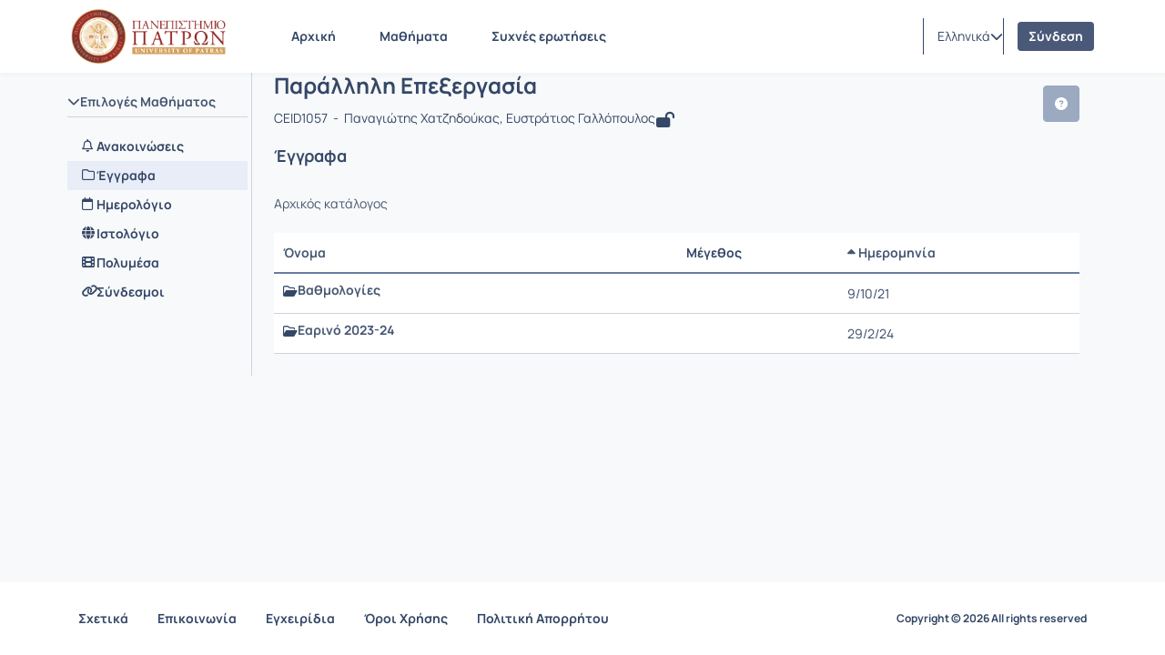

--- FILE ---
content_type: text/html; charset=UTF-8
request_url: https://eclass.upatras.gr/modules/document/index.php?course=CEID1057&openDir=/&sort=date
body_size: 80632
content:
<!DOCTYPE HTML>
<html lang="el">
<head>

    <meta http-equiv="Content-Type" content="text/html; charset=utf-8">

    <title>upatras eclass | Παράλληλη Επεξεργασία | Έγγραφα</title>

    <meta charset="UTF-8">
    <meta http-equiv="X-UA-Compatible" content="IE=edge">
    <meta name="viewport" content="width=device-width, initial-scale=1.0">

    
    <link rel="shortcut icon" href="/courses/theme_data/46/cropped-fav-192x192.png" />
    <link rel="apple-touch-icon-precomposed" href="/courses/theme_data/46/cropped-fav-192x192.png" />
    <link rel="icon" type="image/png" href="/courses/theme_data/46/cropped-fav-192x192.png" />

    
    <link rel="stylesheet" type="text/css" href="/template/modern/css/bootstrap.min.css?v=4.1.2"/>

    
    
    <link href="/template/modern/css/font-awesome-6.4.0/css/all.css?v=4.1.2" rel="stylesheet"/>

    
    <link href="/template/modern/css/fonts_all/typography.css?v=4.1.2" rel="stylesheet"/>

    
    <link rel="stylesheet" type="text/css" href="/js/fullcalendar/fullcalendar.css?v=4.1.2"/>

    
    <link rel="stylesheet" href="/template/modern/css/jquery.dataTables.min.css?v=4.1.2"/>

    
    <link rel="stylesheet" href="/template/modern/css/owl-carousel.css?v=4.1.2"/>
    <link rel="stylesheet" href="/template/modern/css/owl-theme-default.css?v=4.1.2"/>

    
    <link rel="stylesheet" type="text/css" href="/template/modern/css/slick.css?v=4.1.2"/>
    <link rel="stylesheet" type="text/css" href="/template/modern/css/slick-theme.css?v=4.1.2"/>
    <link rel="stylesheet" type="text/css" href="/template/modern/css/sidebar.css?v=4.1.2"/>
    <link rel="stylesheet" type="text/css" href="/template/modern/css/new_calendar.css?v=4.1.2"/>
    <link rel="stylesheet" type="text/css" href="/template/modern/css/default.css?v=4.1.2"/>

    
    
    <script type="text/javascript" src="/js/jquery-3.6.0.min.js"></script>

    
    <script type="text/javascript" src="/js/bootstrap.bundle.min.js?v=4.1.2"></script>

    
    <script src="/js/jquery.dataTables.min.js"></script>
    <script src="/js/classic-ckeditor.js"></script>

    
    <script src="/js/bootbox/bootboxV6.min.js"></script>
    
    <script src="/js/jquery.slimscroll.min.js"></script>
    
    <script src="/js/blockui-master/jquery.blockUI.js"></script>
    
    <script src="/js/tinymce/tinymce.min.js"></script>
    
    <script src="/js/screenfull/screenfull.min.js"></script>
    
    <script src="/js/clipboard.js/clipboard.min.js"></script>
    
    <script src="/js/fullcalendar/moment.min.js"></script>
    <script src="/js/fullcalendar/fullcalendar.min.js"></script>
    <script src="/js/fullcalendar/locales/fullcalendar.el.js"></script>

    <script>
        $(function() {
            $('.blockUI').click(function() {
                $.blockUI({ message: "<div class='card'><h4><span class='fa fa-refresh fa-spin'></span> Παρακαλώ περιμένετε</h4></div>" });
            });
        });
    </script>

    <script>
        bootbox.setDefaults({
            locale: "el"
        });
        var notificationsCourses = { getNotifications: '/main/notifications.php' };
    </script>

    
    <script src="/js/owl-carousel.min.js"></script>

    
    <script type="text/javascript" src="/js/slick.min.js"></script>
    <script type="text/javascript" src="/js/custom.js?v=4.1.2"></script>
    <script type="text/javascript" src="/js/viewStudentTeacher.js?v=4.1.2"></script>
    <script type="text/javascript" src="/js/sidebar_slider_action.js?v=4.1.2"></script>
    <script type="text/javascript" src="/js/notification_bar.js?v=4.1.2"></script>

    <link href='/js/jquery_filetree/jqueryFileTree.css?v=4.1.2' rel='stylesheet' type='text/css'>
<script type='text/javascript' src='/js/jquery_filetree/jqueryFileTree.js?v=4.1.2'></script>
<script type='text/javascript' src='/js/tools.js?v=4.1.2'></script>
<script type='text/javascript' src='/js/screenfull/screenfull.min.js?v=4.1.2'></script>
<link href='/js/colorbox/colorbox.css?v=4.1.2' rel='stylesheet' type='text/css'>
<script type='text/javascript' src='/js/colorbox/jquery.colorbox.min.js?v=4.1.2'></script>
<script type="text/javascript">
                          $(document).ready(function() {
                              $(".colorboxframe").colorbox({
                                      innerWidth  : 660,
                                      innerHeight : 410,
                                      maxWidth    : "100%",
                                      maxHeight   : "100%",
                                      iframe      : true,
                                      scrolling   : false,
                                      opacity     : 0.8,
                                      rel: "gallery",
                                      current     : "πολυμέσο {current} από {total}",
                                      onComplete  : function() {
                                        $(".cboxIframe").attr({
                                            webkitAllowFullScreen : true,
                                            mozallowfullscreen    : true,
                                            oallowfullscreen      : true,
                                            msallowfullscreen     : true,
                                            allowFullscreen       : true
                                        });
                                      }
                             });
                             $(".colorbox").colorbox({
                                      minWidth    : 300,
                                      minHeight   : 200,
                                      maxWidth    : "100%",
                                      maxHeight   : "100%",
                                      scrolling   : false,
                                      opacity     : 0.8,
                                      photo       : true,
                                      rel: "gallery",
                                      current     : "πολυμέσο {current} από {total}"
                             });
                          });
                          </script>
        <script>
            $(function() {
                $('#help-btn').click(function(e) {
                    e.preventDefault();
                    $.get($(this).attr("href"), function(data) {
                        bootbox.alert({
                            size: 'large',
                            backdrop: true,
                            message: data,
                            buttons: {
                                ok: {
                                    label: 'Κλείσιμο',
                                    className: 'submitAdminBtnDefault'
                                }
                            }
                        });
                    });
                });
            });
        </script>
        

    
            <!-- Google tag (gtag.js) -->
<script async src="https://www.googletagmanager.com/gtag/js?id=G-3NYPHP7ZK9"></script>
<script>
  window.dataLayer = window.dataLayer || [];
  function gtag(){dataLayer.push(arguments);}
  gtag('js', new Date());

  gtag('config', 'G-3NYPHP7ZK9');
</script>
    
            <script>
    (function(d){
      var s = d.createElement("script");
      /* uncomment the following line to override default position*/
      /* s.setAttribute("data-position", 3);*/
      /* uncomment the following line to override default size (values: small, large)*/
      /* s.setAttribute("data-size", "small");*/
      /* uncomment the following line to override default language (e.g., fr, de, es, he, nl, etc.)*/
      /* s.setAttribute("data-language", "language");*/
      /* uncomment the following line to override color set via widget (e.g., #053f67)*/
      /* s.setAttribute("data-color", "#053e67");*/
      /* uncomment the following line to override type set via widget (1=person, 2=chair, 3=eye, 4=text)*/
      /* s.setAttribute("data-type", "1");*/
      /* s.setAttribute("data-statement_text:", "Our Accessibility Statement");*/
      /* s.setAttribute("data-statement_url", "http://www.example.com/accessibility")";*/
      /* uncomment the following line to override support on mobile devices*/
      /* s.setAttribute("data-mobile", true);*/
      /* uncomment the following line to set custom trigger action for accessibility menu*/
      /* s.setAttribute("data-trigger", "triggerId")*/
      /* uncomment the following line to override widget's z-index property*/
      /* s.setAttribute("data-z-index", 10001);*/
      /* uncomment the following line to enable Live site translations (e.g., fr, de, es, he, nl, etc.)*/
      /* s.setAttribute("data-site-language", "null");*/
      s.setAttribute("data-widget_layout", "full")
      s.setAttribute("data-account", "XUYufxt3j3");
      s.setAttribute("src", "https://cdn.userway.org/widget.js");
      (d.body || d.head).appendChild(s);
    })(document)
    </script>
    <noscript>Please ensure Javascript is enabled for purposes of <a href="https://userway.org">website accessibility</a></noscript>
    
            <script type="text/javascript" id="MathJax-script" async src="/node_modules/mathjax/es5/tex-chtml.js"></script>
    
    
            <link rel="stylesheet" type="text/css" href="/courses/theme_data/46/style_str.css?v=4.1.2"/>
    
</head>

<body>
    <div class="ContentEclass d-flex flex-column min-vh-100 ">
                <header>
    <div id="bgr-cheat-header" class="navbar navbar-eclass py-0 fixed-top">
        <div class='container header-container py-0'>


            <div class='d-none d-lg-block w-100 header-large-screen'>
                <div class='col-12 h-100 d-flex justify-content-between align-items-center gap-5'>
                    <nav class='d-flex justify-content-start align-items-center h-100'>
                        <a class='me-lg-4 me-xl-5' href="/" aria-label="Αρχική Σελίδα">
                            <img class="eclass-nav-icon m-auto d-block" src="/courses/theme_data/46/forWebArtboard 7-2.png" alt="Λογότυπο"/>
                        </a>

                                                <ul class="container-items nav">
                                                            <li class="nav-item">
                                    <a id="link-home" class="nav-link menu-item mx-lg-2 " href="https://eclass.upatras.gr/?show_home=true">
                                        Αρχική
                                    </a>
                                </li>
                                                                                        <li class="nav-item">
                                    <a id="link-register" class="nav-link menu-item mx-lg-2  d-none " href="https://eclass.upatras.gr/modules/auth/registration.php">
                                        Εγγραφή
                                    </a>
                                </li>
                                                                    <li class="nav-item">
                                        <a id="link-lessons" class="nav-link menu-item mx-lg-2" href="https://eclass.upatras.gr/modules/auth/listfaculties.php">
                                            Μαθήματα
                                        </a>
                                    </li>
                                                                                                                                                                                        <li class="nav-item">
                                        <a id="link-faq" class="nav-link menu-item mx-lg-2 " href="/info/faq.php">
                                            Συχνές ερωτήσεις
                                        </a>
                                    </li>
                                                                                    </ul>
                                            </nav>
                    <div class='d-flex justify-content-end align-items-center h-100 pe-0 gap-3'>
                                                                            <div class='h-40 d-flex justify-content-start align-items-center split-left'>
                                <div class="d-flex justify-content-start align-items-center h-40px">
                                    <div class="dropdown d-flex justify-content-center align-items-end">
                        <a class="d-flex justify-content-end align-items-center link-selection-language gap-2" href="#" id="idLangSelectionDesktop" role="button" data-bs-toggle="dropdown" aria-expanded="false" aria-label="Επιλογή γλώσσας">
                            <span class="d-none d-lg-block">Ελληνικά</span>
                            <span class="fa-solid fa-earth-europe d-block d-lg-none"></span>
                            <i class="fa-solid fa-chevron-down" role="presentation"></i>
                        </a>
                        <div class="m-0 dropdown-menu dropdown-menu-end contextual-menu p-3" role="menu" aria-labelledby="idLangSelectionDesktop">
                            <ul class="list-group list-group-flush"><li role='presentation' class="active">
                                        <a class='list-group-item py-3' role='menuitem' tabindex='-1' href='/modules/document/index.php?localize=el'>
                                            Ελληνικά
                                        </a>
                                    </li><li role='presentation'>
                                        <a class='list-group-item py-3' role='menuitem' tabindex='-1' href='/modules/document/index.php?localize=en'>
                                            English
                                        </a>
                                    </li><li role='presentation'>
                                        <a class='list-group-item py-3' role='menuitem' tabindex='-1' href='/modules/document/index.php?localize=es'>
                                            Español
                                        </a>
                                    </li><li role='presentation'>
                                        <a class='list-group-item py-3' role='menuitem' tabindex='-1' href='/modules/document/index.php?localize=fr'>
                                            Français
                                        </a>
                                    </li><li role='presentation'>
                                        <a class='list-group-item py-3' role='menuitem' tabindex='-1' href='/modules/document/index.php?localize=de'>
                                            Deutsch
                                        </a>
                                    </li><li role='presentation'>
                                        <a class='list-group-item py-3' role='menuitem' tabindex='-1' href='/modules/document/index.php?localize=it'>
                                            Italiano
                                        </a>
                                    </li></ul>
                        </div>
                    </div>
                                </div>
                            </div>
                                                                        <div class='user-menu-content h-100 d-flex justify-content-start align-items-center'>
                            <div class='d-flex justify-content-start align-items-center h-80px'>
                                                                    <div class='d-flex justify-content-center align-items-center split-left h-40px'>
                                                                                    <a class='header-login-text' href="https://eclass.upatras.gr/main/login_form.php">
                                                Σύνδεση
                                            </a>
                                                                            </div>
                                                                                            </div>
                        </div>
                    </div>
                </div>
            </div>




            <div class='d-block d-lg-none w-100 header-small-screen'>
                <div class='col-12 h-100 d-flex justify-content-between align-items-center'>

                    <div class='d-flex justify-content-start align-items-center gap-2'>

                        <a class="p-0 small-basic-size d-flex justify-content-center align-items-center link-bars-options" type="button" data-bs-toggle="offcanvas" href="#offcanvasScrollingTools" aria-controls="offcanvasScrollingTools" aria-label="Εγγραφές και διαθέσιμα μαθήματα">
                            <i class="fa-solid fa-ellipsis-vertical fa-lg"></i>
                        </a>

                        <a class='d-flex justify-content-start align-items-center' type="button" href="https://eclass.upatras.gr/" aria-label="Αρχική Σελίδα">
                            <img class="eclass-nav-icon px-2 bg-transparent" src="/courses/theme_data/46/forWebArtboard 7-2-1.png" alt="Λογότυπο">
                        </a>
                    </div>

                                            <div class='d-flex justify-content-start align-items-center gap-3'>
                            <div class="dropdown d-flex justify-content-center align-items-end">
                        <a class="d-flex justify-content-end align-items-center link-selection-language gap-2" href="#" id="idLangSelectionMobile" role="button" data-bs-toggle="dropdown" aria-expanded="false" aria-label="Επιλογή γλώσσας">
                            <span class="d-none d-lg-block">Ελληνικά</span>
                            <span class="fa-solid fa-earth-europe d-block d-lg-none"></span>
                            <i class="fa-solid fa-chevron-down" role="presentation"></i>
                        </a>
                        <div class="m-0 dropdown-menu dropdown-menu-end contextual-menu p-3" role="menu" aria-labelledby="idLangSelectionMobile">
                            <ul class="list-group list-group-flush"><li role='presentation' class="active">
                                        <a class='list-group-item py-3' role='menuitem' tabindex='-1' href='/modules/document/index.php?localize=el'>
                                            Ελληνικά
                                        </a>
                                    </li><li role='presentation'>
                                        <a class='list-group-item py-3' role='menuitem' tabindex='-1' href='/modules/document/index.php?localize=en'>
                                            English
                                        </a>
                                    </li><li role='presentation'>
                                        <a class='list-group-item py-3' role='menuitem' tabindex='-1' href='/modules/document/index.php?localize=es'>
                                            Español
                                        </a>
                                    </li><li role='presentation'>
                                        <a class='list-group-item py-3' role='menuitem' tabindex='-1' href='/modules/document/index.php?localize=fr'>
                                            Français
                                        </a>
                                    </li><li role='presentation'>
                                        <a class='list-group-item py-3' role='menuitem' tabindex='-1' href='/modules/document/index.php?localize=de'>
                                            Deutsch
                                        </a>
                                    </li><li role='presentation'>
                                        <a class='list-group-item py-3' role='menuitem' tabindex='-1' href='/modules/document/index.php?localize=it'>
                                            Italiano
                                        </a>
                                    </li></ul>
                        </div>
                    </div>
                                                            <a class='header-login-text' href="/main/login_form.php">
                                    Σύνδεση
                                </a>
                                                    </div>
                    

                    
                </div>
            </div>






            <div class="offcanvas offcanvas-start d-lg-none offCanvas-Tools" tabindex="-1" id="offcanvasScrollingTools">
                <div class="offcanvas-header">
                    <button type="button" class="btn-close text-reset" data-bs-dismiss="offcanvas" aria-label="Κλείσιμο"></button>
                </div>
                <div class="offcanvas-body px-4">
                    <div class='col-12 d-flex justify-content-center align-items-center' aria-label="Λογότυπο">
                        <img src="/courses/theme_data/46/forWebArtboard 7-2-1.png" alt="Λογότυπο">
                    </div>
                                        <div class='col-12 mt-5'>

                                                            <p class='py-2 px-0'>
                                    <a id='homeId' class='header-mobile-link d-flex justify-content-start align-items-start gap-2 flex-wrap TextBold' type='button' href="https://eclass.upatras.gr/?show_home=true" aria-label="Αρχική Σελίδα">
                                        <i class="fa-solid fa-home"></i>Αρχική
                                    </a>
                                </p>
                                                                                                                                                            <p class='py-2 px-0'>
                                        <a id='coursesId' type='button' class='header-mobile-link d-flex justify-content-start align-items-start gap-2 flex-wrap TextBold' href="/modules/auth/listfaculties.php" aria-label="Λίστα Μαθημάτων">
                                            <i class="fa-solid fa-book"></i>Μαθήματα
                                        </a>
                                    </p>
                                                                                                                                                                                        <p class='py-2 px-0'>
                                        <a id='faqId' type='button' class='header-mobile-link d-flex justify-content-start align-items-start gap-2 flex-wrap TextBold' href="/info/faq.php" aria-label="Συχνές ερωτήσεις">
                                            <i class="fa-solid fa-question-circle"></i>Συχνές ερωτήσεις
                                        </a>
                                    </p>
                                                            
                    </div>

                </div>
            </div>

        </div>
    </div>
</header>

<script>
    let current_url = document.URL;

    localStorage.setItem("menu-item", "homepage");

    if(current_url.includes('/?redirect_home')){
        localStorage.setItem("menu-item", "homepage");
    }
    if(current_url.includes('/modules/auth/registration.php')
       || current_url.includes('/modules/auth/formuser.php')
       || current_url.includes('/modules/auth/newuser.php')
       || current_url.includes('/modules/auth/altnewuser.php')){
        localStorage.setItem("menu-item", "register");
    }
    if(current_url.includes('/modules/auth/courses.php')
        || current_url.includes('/modules/auth/listfaculties.php')
        || current_url.includes('/modules/auth/courses.php')){
        localStorage.setItem("menu-item", "lessons");
    }
    if(current_url.includes('/main/portfolio.php')){
        localStorage.setItem("menu-item", "portfolio");
    }
    if(current_url.includes('/info/faq.php')){
        localStorage.setItem("menu-item", "faq");
    }
    if(!current_url.includes('/modules/auth/registration.php')
       && !current_url.includes('/modules/auth/formuser.php')
       && !current_url.includes('/modules/auth/newuser.php')
       && !current_url.includes('/modules/auth/altnewuser.php')
       && !current_url.includes('/modules/auth/courses.php')
       && !current_url.includes('/modules/auth/listfaculties.php')
       && !current_url.includes('/modules/auth/courses.php')
       && !current_url.includes('/main/portfolio.php')
       && !current_url.includes('/info/faq.php')
       && !current_url.includes('/?redirect_home')){
            localStorage.setItem("menu-item", "none");
    }



    if(localStorage.getItem("menu-item") == "homepage"){
        $('#link-home').addClass('active');
    }
    if(localStorage.getItem("menu-item") == "register"){
        $('#link-register').addClass('active');
    }
    if(localStorage.getItem("menu-item") == "portfolio"){
        $('#link-portfolio').addClass('active');
    }
    if(localStorage.getItem("menu-item") == "lessons"){
        $('#link-lessons').addClass('active');
    }
    if(localStorage.getItem("menu-item") == "faq"){
        $('#link-faq').addClass('active');
    }

    if($('#link-register').hasClass('active') || $('#link-portfolio').hasClass('active') || $('#link-lessons').hasClass('active') || $('#link-faq').hasClass('active')){
        $('#link-home').removeClass('active2');
    }

</script>



<script type='text/javascript'>
    $(document).ready(function() {

        $('.inputSearch').on('focus',function(){
            $('.container-items').addClass('d-none');
        });
        $('#btn-search').on('click',function(){
            setTimeout(function () {
                $('.container-items').removeClass('d-none');
            }, 500);
            setTimeout(function () {
                $('#submitSearch').submit();
            }, 200);
        });
        $(".inputSearch").focusout(function(){
            setTimeout(function () {
                $('.container-items').removeClass('d-none');
            }, 500);

        });
    });
</script>
        <main id="main">

<script type='text/javascript'>
    $(document).ready(function(){

        let isUppyLoaded = false;

        async function loadUppy() {
            try {
                const { Uppy, Dashboard, XHRUpload, English, French, German, Italian, Spanish, Greek } = await import("/js/bundle/uppy.js");

                const locale_map = {
                  'de': German,
                  'el': Greek,
                  'en': English,
                  'es': Spanish,
                  'fr': French,
                  'it': Italian,
                }

                const uppy = new Uppy({
                    autoProceed: false,
                    restrictions: {
                        maxFileSize: 262144000,
                        maxTotalFileSize: 42325003,
                    }
                })

                uppy.use(Dashboard, {
                    target: '#uppy',
                    inline: true,
                    showProgressDetails: true,
                    proudlyDisplayPoweredByUppy: false,
                    height: 500,
                    thumbnailWidth: 100,
                    locale: locale_map['el'] || English,
                })

                let uploadPath = '';
                let fileCreator = document.querySelector('input[name="file_creator"]').value;

                let uncompressInput = $('input[name="uncompress"]');
                let uncompress = uncompressInput.val();

                uncompressInput.change(function() {
                    uncompress = $(this).is(':checked') ? '1' : '0';
                    $(this).val(uncompress);
                    uppy.setMeta({
                        uncompress: uncompress,
                    });
                });

                let replaceInput = $('input[name="replace"]');
                let replace = replaceInput.val();
                replaceInput.change(function() {
                    replace = $(this).is(':checked') ? '1' : '0';
                    $(this).val(replace);
                    uppy.setMeta({
                        replace: replace,
                    });
                });

                let fileCopyrighted = 0;

                uppy.setMeta({
                    uploadPath: uploadPath,
                    file_creator: fileCreator,
                    file_copyrighted: fileCopyrighted,
                    replace: replace,
                    uncompress: uncompress,
                });

                uppy.use(XHRUpload, {
                    endpoint: 'index.php?course=CEID1057',
                    formData: true,
                    fieldName: 'userFile',
                    method: 'POST',
                    headers: {

                    },
                    allowedMetaFields: [
                        'XHRUpload',
                        'uploadPath',
                        'file_creator',
                        'file_copyrighted',
                        'replace',
                        'uncompress',
                    ],
                    shouldRetry: () => false,
                })

                uppy.setMeta({
                    uploadPath: '',
                    XHRUpload: true,
                });

                uppy.on('file-added', (file) => {
                    console.log('File added:', file)
                })

                uppy.on('complete', (result) => {
                    window.location.href = 'index.php?course=CEID1057';

                })
                isUppyLoaded = true;
            } catch (error) {

                isUppyLoaded = false;
            }
        }

        loadUppy();

        // Drag and drop
        $('.uploadBTN').on('click', function(event) {

            if (!isUppyLoaded) {
                console.log('Uppy not loaded');
            } else {
                event.preventDefault();
                $('.drag_and_drop_container').toggleClass('d-none');
            }
        });

        // Bulk processing
        let checkboxStates = [];

        $('li.bulk-processing a').on('click', function(event) {
            event.preventDefault();
            $('.dialog_box').toggleClass('d-none');
            $('.bulk-processing-box').toggleClass('d-none');
            $('.checkbox_th').toggleClass('d-none');
            $('.checkbox_td').toggleClass('d-none');
            if ($(this).find('span.fa.fa-check').length) {
                $(this).find('span.fa.fa-check').remove();
            } else {
                $(this).append('<span class=\'fa fa-check text-success\' style=\'margin-left: 5px;\'></span>');
            }
        });

        $('.table-default').on('change', 'input[type=checkbox]', function() {
            let cbid = $(this).attr('cbid');
            let filepath = $(this).attr('filepath');
            checkboxStates[cbid] = this.checked;

            let selectedCbidValues = $('#selectedcbids').val().split(',');
            let filepaths = $('#filepaths').val().split(',');

            let cbidIndex = selectedCbidValues.indexOf(cbid.toString());
            let filepathIndex = filepaths.indexOf(filepath);

            if (this.checked && cbidIndex === -1) {
                selectedCbidValues.push(cbid);
                filepaths.push(filepath);

            } else if (!this.checked && cbidIndex !== -1) {
                selectedCbidValues.splice(cbidIndex, 1);
                filepaths.splice(filepathIndex, 1);
            }
            $('#selectedcbids').val(selectedCbidValues.filter(Boolean).join(','));
            $('#filepaths').val(filepaths.filter(Boolean).join(','));

        });


        $('select[name=\"bulk_action\"]').change(function(){

            var selectedOption = $(this).val();
            if(selectedOption === 'move') {

                if ($('#moveTo').length == 0) {

                    let url = new URL(window.location.href);
                    let course = url.searchParams.get('course');
                    let openDir = url.searchParams.get('openDir');
                    let dirUrl = `directory_selection.php?course=${course}`;
                    if (openDir && openDir !== '/') {
                        dirUrl += `&openDir=${openDir}`;
                    }

                    $.ajax({
                        url: dirUrl,
                        type: 'GET',
                        success: function(data) {
                            $('.moveToDiv').html(data);
                            $('#source_path').val($('select[name=\"moveTo\"] option:first').val());
                            $('select[name=\"moveTo\"]').change(function(){
                                $('#source_path').val($(this).val());
                            });
                        }
                    });
                }

                $('.panel-move form .form-group:eq(1)').remove();
                $('.panel-move').removeClass('d-none');
                $('.checkbox_td input[type="checkbox"]').each(function() {
                    if ($(this).attr('isdir') === '1') {
                        $(this).prop('checked', false);
                        $(this).prop('disabled', true);

                        let cbid = $(this).attr('cbid');
                        let filepath = $(this).attr('filepath');
                        checkboxStates[cbid] = this.checked;

                        let selectedCbidValues = $('#selectedcbids').val().split(',');
                        let filepaths = $('#filepaths').val().split(',');

                        let cbidIndex = selectedCbidValues.indexOf(cbid.toString());
                        let filepathIndex = filepaths.indexOf(filepath);

                        if (this.checked && cbidIndex === -1) {
                            selectedCbidValues.push(cbid);
                            filepaths.push(filepath);

                        } else if (!this.checked && cbidIndex !== -1) {
                            selectedCbidValues.splice(cbidIndex, 1);
                            filepaths.splice(filepathIndex, 1);
                        }
                        $('#selectedcbids').val(selectedCbidValues.filter(Boolean).join(','));
                        $('#filepaths').val(filepaths.filter(Boolean).join(','));

                    }
                });
            } else {
                $('.panel-move').addClass('d-none');
                $('.checkbox_td input[type="checkbox"]').each(function() {
                    if ($(this).attr('isdir') === '1') {
                        $(this).prop('disabled', false);
                    }
                });
            }
        });


        $('#bulk_actions').submit(function(e) {
            var selectedOption = $('select[name="bulk_action"]').val();
            if (selectedOption === null) {
                e.preventDefault(); // Prevent the default form submission
            }
        });


    })

</script>

<div class="col-12 main-section">
<div class='container  module-container document-index py-lg-0 '>
        <div class=" course-wrapper d-lg-flex align-items-lg-strech w-100 ">

                            <nav id="background-cheat-leftnav" class="col_sidebar_active  d-flex justify-content-start align-items-strech px-lg-0">
    <div class="d-none d-lg-block ContentLeftNav">
        <div id="leftnav" class="col-12 sidebar float-menu pt-3">

    <div class='col-12 text-end d-none d-lg-block'>
        <button type="button" id="menu-btn" class="btn menu_btn_button" data-bs-toggle="tooltip" data-bs-placement="right" onclick="ToggleButton()" aria-label="Μενού">
        <svg id='collapse-left-menu-icon' width="24" height="24" viewBox="0 0 24 24" fill="none" xmlns="http://www.w3.org/2000/svg" role="presentation">
            <path d="M5 5C4.44772 5 4 5.44772 4 6V6.5C4 7.05228 4.44772 7.5 5 7.5H19.25C19.9404 7.5 20.5 6.94036 20.5 6.25C20.5 5.55964 19.9404 5 19.25 5H5Z" fill="#2B3944"/>
            <path d="M5 10.5C4.44772 10.5 4 10.9477 4 11.5V12C4 12.5523 4.44772 13 5 13H14.75C15.4404 13 16 12.4404 16 11.75C16 11.0596 15.4404 10.5 14.75 10.5H5Z" fill="#2B3944"/>
            <path d="M5 16C4.44772 16 4 16.4477 4 17V17.5C4 18.0523 4.44772 18.5 5 18.5H10.75C11.4404 18.5 12 17.9404 12 17.25C12 16.5596 11.4404 16 10.75 16H5Z" fill="#2B3944"/>
        </svg>
        </button>
    </div>


    
    
    <div class='col-12 my-4 px-1'>
        <div class="panel-group accordion" id="sidebar-accordion">
            <div class="panel">
                                    <a id="Tool0" class="collapsed parent-menu mt-5 menu-header d-block" data-bs-toggle="collapse" href="#collapse0">
                        <div class="panel-sidebar-heading bg-transparent border-bottom-default px-lg-0">
                            <div class="panel-title pb-2 bg-transparent">
                                <div class='d-flex justify-content-start align-items-start gap-1 Tools-active-deactive'>
                                    <span class="fa fa-chevron-up" style='transition: transform .3s ease-in-out;'></span>
                                    Επιλογές Μαθήματος
                                    
                                </div>
                            </div>
                        </div>
                    </a>
                    <div id="collapse0" class="panel-collapse list-group accordion-collapse collapse  in show rounded-0 Collapse0 mt-3" aria-labelledby="Tool0" data-bs-parent="#sidebar-accordion">
                        <div class="m-0 p-0 contextual-sidebar w-auto border-0">
                            <ul class="list-group list-group-flush">
                                                                    <li>
                                        <a aria-label="Ανακοινώσεις " href="/modules/announcements/index.php?course=CEID1057" 
                                            class='list-group-item d-flex justify-content-start align-items-start module-tool px-3 py-1 border-0 ' 
                                            data-bs-toggle="tooltip" data-bs-html="true" data-bs-placement="right" title="Ανακοινώσεις " style='gap:1rem;'>
                                            <i class="fa-regular fa-bell mt-1"></i>
                                            <span class='menu-items TextBold w-100'>Ανακοινώσεις </span>
                                        </a>
                                    </li>
                                                                    <li>
                                        <a aria-label="Έγγραφα" href="/modules/document/index.php?course=CEID1057" 
                                            class='list-group-item d-flex justify-content-start align-items-start module-tool px-3 py-1 border-0  active' 
                                            data-bs-toggle="tooltip" data-bs-html="true" data-bs-placement="right" title="Έγγραφα" style='gap:1rem;'>
                                            <i class="fa-regular fa-folder mt-1"></i>
                                            <span class='menu-items TextBold w-100'>Έγγραφα</span>
                                        </a>
                                    </li>
                                                                    <li>
                                        <a aria-label="Ημερολόγιο" href="/modules/agenda/index.php?course=CEID1057" 
                                            class='list-group-item d-flex justify-content-start align-items-start module-tool px-3 py-1 border-0 ' 
                                            data-bs-toggle="tooltip" data-bs-html="true" data-bs-placement="right" title="Ημερολόγιο" style='gap:1rem;'>
                                            <i class="fa-regular fa-calendar mt-1"></i>
                                            <span class='menu-items TextBold w-100'>Ημερολόγιο</span>
                                        </a>
                                    </li>
                                                                    <li>
                                        <a aria-label="Ιστολόγιο" href="/modules/blog/index.php?course=CEID1057" 
                                            class='list-group-item d-flex justify-content-start align-items-start module-tool px-3 py-1 border-0 ' 
                                            data-bs-toggle="tooltip" data-bs-html="true" data-bs-placement="right" title="Ιστολόγιο" style='gap:1rem;'>
                                            <i class="fa-solid fa-globe mt-1"></i>
                                            <span class='menu-items TextBold w-100'>Ιστολόγιο</span>
                                        </a>
                                    </li>
                                                                    <li>
                                        <a aria-label="Πολυμέσα" href="/modules/video/index.php?course=CEID1057" 
                                            class='list-group-item d-flex justify-content-start align-items-start module-tool px-3 py-1 border-0 ' 
                                            data-bs-toggle="tooltip" data-bs-html="true" data-bs-placement="right" title="Πολυμέσα" style='gap:1rem;'>
                                            <i class="fa-solid fa-film mt-1"></i>
                                            <span class='menu-items TextBold w-100'>Πολυμέσα</span>
                                        </a>
                                    </li>
                                                                    <li>
                                        <a aria-label="Σύνδεσμοι" href="/modules/link/index.php?course=CEID1057" 
                                            class='list-group-item d-flex justify-content-start align-items-start module-tool px-3 py-1 border-0 ' 
                                            data-bs-toggle="tooltip" data-bs-html="true" data-bs-placement="right" title="Σύνδεσμοι" style='gap:1rem;'>
                                            <i class="fa-solid fa-link mt-1"></i>
                                            <span class='menu-items TextBold w-100'>Σύνδεσμοι</span>
                                        </a>
                                    </li>
                                                            </ul>
                        </div>
                    </div>
                    <div class='p-3'></div>
                            </div>
            
        </div>
    </div>
    
</div>



<script type="text/javascript">
    $(document).ready( function () {
        if($( "#background-cheat-leftnav" ).hasClass( "active-nav" )){
            $('#menu-btn').attr('data-bs-original-title','Άνοιγμα επιλογών');
            $('.contextual-sidebar .list-group-item').tooltip('enable');
        }else{
            $('#menu-btn').attr('data-bs-original-title','Κλείσιμο επιλογών');
            $('.contextual-sidebar .list-group-item').tooltip('disable');
        }
        
        $('#menu-btn').on('click',function(){
            $('#menu-btn').tooltip('hide');
            if($( "#background-cheat-leftnav" ).hasClass( "active-nav" )){
                $('#menu-btn').attr('data-bs-original-title','Άνοιγμα επιλογών');
                $('.contextual-sidebar .list-group-item').tooltip('enable');
            }else{
                $('#menu-btn').attr('data-bs-original-title','Κλείσιμο επιλογών');
                $('#menu-btn').tooltip('enable');
                $('.contextual-sidebar .list-group-item').tooltip('disable');
            }
        });
    } );
</script>


    </div>
</nav>            
                            <div class="col_maincontent_active">
            
                <div class="row">

                                            <div class='col-12 breadcrumbs-container  overflow-hidden'>

    <div class='d-inline-flex align-items-top overflow-hidden'>
        <!-- this is toggle-button in breadcrumb -->
                    <nav class="me-lg-0 me-2" role="navigation" aria-label="Πλοήγηση">
                <a class="btn d-lg-none p-0" type="button" data-bs-toggle="offcanvas" href="#collapseTools" role="button" aria-controls="collapseTools" aria-label="Άνοιγμα - κλείσιμο εργαλείων">
                    <svg id='collapse-left-menu-icon' width="24" height="24" viewBox="0 0 24 24" fill="none" xmlns="http://www.w3.org/2000/svg" role="presentation">
                        <path d="M5 5C4.44772 5 4 5.44772 4 6V6.5C4 7.05228 4.44772 7.5 5 7.5H19.25C19.9404 7.5 20.5 6.94036 20.5 6.25C20.5 5.55964 19.9404 5 19.25 5H5Z" fill="#2B3944"/>
                        <path d="M5 10.5C4.44772 10.5 4 10.9477 4 11.5V12C4 12.5523 4.44772 13 5 13H14.75C15.4404 13 16 12.4404 16 11.75C16 11.0596 15.4404 10.5 14.75 10.5H5Z" fill="#2B3944"/>
                        <path d="M5 16C4.44772 16 4 16.4477 4 17V17.5C4 18.0523 4.44772 18.5 5 18.5H10.75C11.4404 18.5 12 17.9404 12 17.25C12 16.5596 11.4404 16 10.75 16H5Z" fill="#2B3944"/>
                    </svg>
                </a>
            </nav>
        

                                    <nav style="--bs-breadcrumb-divider: '>';" class="d-flex justify-content-start breadcrumb-content" role="navigation" aria-label="Πλοήγηση">
                            <ol class="breadcrumb mb-0 ">
                                                                        <li class="breadcrumb-item d-flex justify-content-center align-items-center">
                                <a class='text-wrap text-decoration-none vsmall-text' href='/'>
                                    <i class="fa-solid fa-house pe-1"></i> 
                                    Αρχική Σελίδα
                                </a>
                            </li>
                                                                                                <li class="breadcrumb-item d-flex justify-content-center align-items-center">
                                <a class='text-wrap text-decoration-none vsmall-text' href='/courses/CEID1057/'>
                                    
                                    Παράλληλη Επεξεργασία
                                </a>
                            </li>
                                                                                                <li class="breadcrumb-item active d-flex justify-content-center align-items-center TextMedium" aria-current="Έγγραφα">
                                <span>Έγγραφα</span>
                            </li>
                                                            </ol>
            </nav>
            
        
    </div>


</div>


                        

                                            <div class="offcanvas offcanvas-start d-lg-none" tabindex="-1" id="collapseTools">
                            <div class="offcanvas-header">
                                <button type="button" class="btn-close text-reset" data-bs-dismiss="offcanvas" aria-label="Κλείσιμο"></button>
                            </div>
                            <div class="offcanvas-body">
                                <div id="leftnav" class="col-12 sidebar float-menu pt-3">

    <div class='col-12 text-end d-none d-lg-block'>
        <button type="button" id="menu-btn" class="btn menu_btn_button" data-bs-toggle="tooltip" data-bs-placement="right" onclick="ToggleButton()" aria-label="Μενού">
        <svg id='collapse-left-menu-icon' width="24" height="24" viewBox="0 0 24 24" fill="none" xmlns="http://www.w3.org/2000/svg" role="presentation">
            <path d="M5 5C4.44772 5 4 5.44772 4 6V6.5C4 7.05228 4.44772 7.5 5 7.5H19.25C19.9404 7.5 20.5 6.94036 20.5 6.25C20.5 5.55964 19.9404 5 19.25 5H5Z" fill="#2B3944"/>
            <path d="M5 10.5C4.44772 10.5 4 10.9477 4 11.5V12C4 12.5523 4.44772 13 5 13H14.75C15.4404 13 16 12.4404 16 11.75C16 11.0596 15.4404 10.5 14.75 10.5H5Z" fill="#2B3944"/>
            <path d="M5 16C4.44772 16 4 16.4477 4 17V17.5C4 18.0523 4.44772 18.5 5 18.5H10.75C11.4404 18.5 12 17.9404 12 17.25C12 16.5596 11.4404 16 10.75 16H5Z" fill="#2B3944"/>
        </svg>
        </button>
    </div>


    
    
    <div class='col-12 my-4 px-1'>
        <div class="panel-group accordion" id="sidebar-accordion">
            <div class="panel">
                                    <a id="Tool0" class="collapsed parent-menu mt-5 menu-header d-block" data-bs-toggle="collapse" href="#collapse0">
                        <div class="panel-sidebar-heading bg-transparent border-bottom-default px-lg-0">
                            <div class="panel-title pb-2 bg-transparent">
                                <div class='d-flex justify-content-start align-items-start gap-1 Tools-active-deactive'>
                                    <span class="fa fa-chevron-up" style='transition: transform .3s ease-in-out;'></span>
                                    Επιλογές Μαθήματος
                                    
                                </div>
                            </div>
                        </div>
                    </a>
                    <div id="collapse0" class="panel-collapse list-group accordion-collapse collapse  in show rounded-0 Collapse0 mt-3" aria-labelledby="Tool0" data-bs-parent="#sidebar-accordion">
                        <div class="m-0 p-0 contextual-sidebar w-auto border-0">
                            <ul class="list-group list-group-flush">
                                                                    <li>
                                        <a aria-label="Ανακοινώσεις " href="/modules/announcements/index.php?course=CEID1057" 
                                            class='list-group-item d-flex justify-content-start align-items-start module-tool px-3 py-1 border-0 ' 
                                            data-bs-toggle="tooltip" data-bs-html="true" data-bs-placement="right" title="Ανακοινώσεις " style='gap:1rem;'>
                                            <i class="fa-regular fa-bell mt-1"></i>
                                            <span class='menu-items TextBold w-100'>Ανακοινώσεις </span>
                                        </a>
                                    </li>
                                                                    <li>
                                        <a aria-label="Έγγραφα" href="/modules/document/index.php?course=CEID1057" 
                                            class='list-group-item d-flex justify-content-start align-items-start module-tool px-3 py-1 border-0  active' 
                                            data-bs-toggle="tooltip" data-bs-html="true" data-bs-placement="right" title="Έγγραφα" style='gap:1rem;'>
                                            <i class="fa-regular fa-folder mt-1"></i>
                                            <span class='menu-items TextBold w-100'>Έγγραφα</span>
                                        </a>
                                    </li>
                                                                    <li>
                                        <a aria-label="Ημερολόγιο" href="/modules/agenda/index.php?course=CEID1057" 
                                            class='list-group-item d-flex justify-content-start align-items-start module-tool px-3 py-1 border-0 ' 
                                            data-bs-toggle="tooltip" data-bs-html="true" data-bs-placement="right" title="Ημερολόγιο" style='gap:1rem;'>
                                            <i class="fa-regular fa-calendar mt-1"></i>
                                            <span class='menu-items TextBold w-100'>Ημερολόγιο</span>
                                        </a>
                                    </li>
                                                                    <li>
                                        <a aria-label="Ιστολόγιο" href="/modules/blog/index.php?course=CEID1057" 
                                            class='list-group-item d-flex justify-content-start align-items-start module-tool px-3 py-1 border-0 ' 
                                            data-bs-toggle="tooltip" data-bs-html="true" data-bs-placement="right" title="Ιστολόγιο" style='gap:1rem;'>
                                            <i class="fa-solid fa-globe mt-1"></i>
                                            <span class='menu-items TextBold w-100'>Ιστολόγιο</span>
                                        </a>
                                    </li>
                                                                    <li>
                                        <a aria-label="Πολυμέσα" href="/modules/video/index.php?course=CEID1057" 
                                            class='list-group-item d-flex justify-content-start align-items-start module-tool px-3 py-1 border-0 ' 
                                            data-bs-toggle="tooltip" data-bs-html="true" data-bs-placement="right" title="Πολυμέσα" style='gap:1rem;'>
                                            <i class="fa-solid fa-film mt-1"></i>
                                            <span class='menu-items TextBold w-100'>Πολυμέσα</span>
                                        </a>
                                    </li>
                                                                    <li>
                                        <a aria-label="Σύνδεσμοι" href="/modules/link/index.php?course=CEID1057" 
                                            class='list-group-item d-flex justify-content-start align-items-start module-tool px-3 py-1 border-0 ' 
                                            data-bs-toggle="tooltip" data-bs-html="true" data-bs-placement="right" title="Σύνδεσμοι" style='gap:1rem;'>
                                            <i class="fa-solid fa-link mt-1"></i>
                                            <span class='menu-items TextBold w-100'>Σύνδεσμοι</span>
                                        </a>
                                    </li>
                                                            </ul>
                        </div>
                    </div>
                    <div class='p-3'></div>
                            </div>
            
        </div>
    </div>
    
</div>



<script type="text/javascript">
    $(document).ready( function () {
        if($( "#background-cheat-leftnav" ).hasClass( "active-nav" )){
            $('#menu-btn').attr('data-bs-original-title','Άνοιγμα επιλογών');
            $('.contextual-sidebar .list-group-item').tooltip('enable');
        }else{
            $('#menu-btn').attr('data-bs-original-title','Κλείσιμο επιλογών');
            $('.contextual-sidebar .list-group-item').tooltip('disable');
        }
        
        $('#menu-btn').on('click',function(){
            $('#menu-btn').tooltip('hide');
            if($( "#background-cheat-leftnav" ).hasClass( "active-nav" )){
                $('#menu-btn').attr('data-bs-original-title','Άνοιγμα επιλογών');
                $('.contextual-sidebar .list-group-item').tooltip('enable');
            }else{
                $('#menu-btn').attr('data-bs-original-title','Κλείσιμο επιλογών');
                $('#menu-btn').tooltip('enable');
                $('.contextual-sidebar .list-group-item').tooltip('disable');
            }
        });
    } );
</script>


                            </div>
                        </div>
                    
                                            <h1 class='sr-only'>
                    Μάθημα : Παράλληλη Επεξεργασία
            </h1>
    <h2 class='sr-only'>
                    Κωδικός : CEID1057
            </h2>
            <div class='col-12 mt-4  mb-3 '>
            <div class='d-flex gap-lg-5 gap-4'>
            <div class='flex-grow-1'>
                 
                    <div class='col-12 mb-2'>
                        <div class='d-flex justify-content-start align-items-center gap-2 flex-wrap'>
                                                            <a href="/courses/CEID1057/"><h2 class='mb-0'>Παράλληλη Επεξεργασία</h2></a>
                                                    </div>
                        <div class='d-flex justify-content-start align-items-center gap-2 mt-2 flex-wrap'>
                            <p>CEID1057&nbsp; - &nbsp;Παναγιώτης Χατζηδούκας, Ευστράτιος Γαλλόπουλος </p>
                            <div class='course-title-icons d-flex justify-content-start align-items-center gap-2'>
                                <span class='fa fa-lock-open fa-lg fa-fw' data-bs-toggle='tooltip' data-bs-placement='top' title='Ανοικτό'></span>
                                                            </div>
                        </div>
                                                    <div class="col-12 d-md-flex justify-content-md-between align-items-lg-start my-3">
                                <div class='col-12 d-inline-flex'>
                                    <div class="action-bar-title mb-0">
                                        Έγγραφα
                                                                            </div>
                                </div>
                            </div>
                                            </div>
                            </div>

            <div class='d-flex flex-column'>
                <!-- course admin menu -->
                                 
                    <div class='d-flex justify-content-end align-items-end gap-2 mt-3'>
                                    <!-- active - inactive module_id -->
                    
                                         
                        <a id='help-btn' href='https://eclass.upatras.gr/modules/help/help.php?language=el&topic=documents&subtopic='
                            class='btn helpAdminBtn text-decoration-none' data-bs-toggle='tooltip' data-bs-placement='bottom'
                            title data-bs-original-title="Βοήθεια" aria-label="Βοήθεια" tabindex="-1" role="button">
                            <i class="fas fa-question-circle"></i>
                        </a>
                                    </div>
            </div>
        </div>
    </div>
                    
                    

                    
                    
                                        
                    

                        <div class='col-12  '>

                            <div class='d-flex justify-content-between gap-lg-5 gap-3 flex-wrap'>
                                        <div class='d-flex justify-content-start align-items-center flex-wrap'>
                                            <a href='/modules/document/index.php?course=CEID1057&amp;openDir=/'>Αρχικός κατάλογος</a>
                                                                                                                                </div>
                                        <div>
                                                                                    </div>
                                    </div>

                                    <div class="bulk-processing-box d-none my-4">
                                        <div class=' row m-auto  mt-4'>
                                            <div class=' col-lg-6 col-12 px-0 '>
                                                <div class='form-wrapper form-edit'>
                                                    <div class='panel'>
                                                        <form id='bulk_actions' class='form-horizontal' method='post' action=''>

                                                            <label for='bulk-actions' class='control-label-notes mb-2'>Μαζική Επεξεργασία</label>
                                                            <select class='form-select' name='bulk_action' id='bulk-actions'>
                                                                <option value='av_actions' disabled selected hidden>Ενέργειες</option>
                                                                <option value='move'>Μετακίνηση</option>
                                                                <option value='delete'>Διαγραφή</option>
                                                                <option value='visible'>Κατάσταση: Ορατή</option>
                                                                <option value='invisible'>Κατάσταση: Μη ορατή</option>
                                                            </select>

                                                            <div class='panel-move d-none'>
                                                                
                                                                <div class='form-group mt-4'>
                                                                    <label for='moveTo' class='col-sm-12 control-label-notes'>Μετακίνηση στο:</label>
                                                                    <div class='col-12 moveToDiv'>
                                                                        
                                                                    </div>
                                                                </div>
                                                                <input type='hidden' name='token' value='9b5dad666b6c2c3219984a0067176e47' />
                                                            </div>

                                                            <div class='d-flex justify-content-end align-items-center gap-2 mt-4'>
                                                                <a href='index.php?course=CEID1057' class='btn cancelAdminBtn'>Ακύρωση</a>
                                                                <input type='submit' class='btn btn-submit submitAdminBtn' name='bulk_submit' value='Υποβολή'>
                                                                <input type='hidden' id='selectedcbids' name='selectedcbids' value=''>
                                                                <input type='hidden' id='filepaths' name='filepaths' value=''>
                                                                <input type='hidden' id='source_path' name='source_path' value=''>
                                                            </div>

                                                        </form>
                                                    </div>

                                                </div>
                                            </div>
                                        </div>
                                    </div>

                        </div>


                        <div class='col-12'>
                            <div class='table-responsive mt-4'>
                                <table class='table-default' id="document_table">

                                    <thead>
                                        <tr class="list-header">
                                            <th style='width:5%;' class='checkbox_th d-none' aria-label='Εικονίδιο'></th>
                                            <th style='width:50%;'><a class='TextBold text-decoration-none text-nowrap' href='/modules/document/index.php?course=CEID1057&amp;openDir=/&amp;sort=name'>
                <i class=''></i>  Όνομα</a></th>

                                            <th style='width:15%;'>Μέγεθος</th>
                                            <th style='width:15%;'><a class='TextBold text-decoration-none text-nowrap' href='/modules/document/index.php?course=CEID1057&amp;openDir=/&amp;sort=date&amp;rev=1'>
                <i class='fa-solid fa-caret-up'></i>  Ημερομηνία</a></th>

                                                                                            <th style='width:10%;' aria-label=''><span class='fa fa-cogs' ></span></th>
                                                                                    </tr>
                                    </thead>

                                    <tbody>

                                    
                                        

                                    
                                                                                    <tr class="visible">
                                                <td class='text-center checkbox_td d-none'>
                                                    <div class='checkbox'>
                                                        <label class='label-container' aria-label="Επιλογή">
                                                            <input type='checkbox' isDir='1' filepath='/6161b766nRVs' cbid='281871' value='281871'>
                                                            <span class='checkmark'></span>
                                                        </label>
                                                    </div>
                                                </td>
                                                <td class='fileURL-th' style='width:50%;'>
                                                    <input type='hidden' value='/modules/document/index.php?course=CEID1057&amp;download=UrfuZp'>

                                                    <div class='d-flex justify-content-start align-items-start gap-3'>
                                                                                                                                                                                    <span class='visibleFile file-icon'><span class='fa fa-regular fa-folder-open' title data-bs-original-title='Κατάλογος' data-bs-toggle='tooltip' data-bs-placement='bottom'></span> </span>
                                                                                                                    
                                                                                                                    <a class="fileURL-link " href='/modules/document/index.php?course=CEID1057&amp;openDir=/6161b766nRVs'>Βαθμολογίες</a>
                                                                                                                                                                        

                                                                                                            </div>
                                                                                                    </td>



                                                                                                    <td style='width:20%;'>&nbsp;</td>
                                                                                                            <td style='width:20%;'>9/10/21</td>
                                                    
                                                
                                                                                                    <td style='width:10%;' class='text-end '>
                                                        
                                                    </td>
                                                                                            </tr>
                                        

                                    
                                        

                                    
                                        

                                    
                                                                                    <tr class="visible">
                                                <td class='text-center checkbox_td d-none'>
                                                    <div class='checkbox'>
                                                        <label class='label-container' aria-label="Επιλογή">
                                                            <input type='checkbox' isDir='1' filepath='/65e0fdcawCrl' cbid='380814' value='380814'>
                                                            <span class='checkmark'></span>
                                                        </label>
                                                    </div>
                                                </td>
                                                <td class='fileURL-th' style='width:50%;'>
                                                    <input type='hidden' value='/modules/document/index.php?course=CEID1057&amp;download=6Beaio'>

                                                    <div class='d-flex justify-content-start align-items-start gap-3'>
                                                                                                                                                                                    <span class='visibleFile file-icon'><span class='fa fa-regular fa-folder-open' title data-bs-original-title='Κατάλογος' data-bs-toggle='tooltip' data-bs-placement='bottom'></span> </span>
                                                                                                                    
                                                                                                                    <a class="fileURL-link " href='/modules/document/index.php?course=CEID1057&amp;openDir=/65e0fdcawCrl'>Εαρινό 2023-24</a>
                                                                                                                                                                        

                                                                                                            </div>
                                                                                                    </td>



                                                                                                    <td style='width:20%;'>&nbsp;</td>
                                                                                                            <td style='width:20%;'>29/2/24</td>
                                                    
                                                
                                                                                                    <td style='width:10%;' class='text-end '>
                                                        
                                                    </td>
                                                                                            </tr>
                                        

                                                                        </tbody>
                                </table>
                            </div>
                        </div>

                                    </div>
            </div>
        </div>

</div>
</div>



<script>
    $('.fileModal').click(function (e)
    {
        e.preventDefault();
        var fileURL = $(this).attr('href');
        var downloadURL = $(this).closest('tr').find('input[type=hidden]').first().val();
        var fileTitle = $(this).attr('title');

        // BUTTONS declare
        var bts = {
            download: {
                label: '<i class="fa fa-download"></i> Λήψη',
                className: 'submitAdminBtn gap-1',
                callback: function (d) {
                    var anchor = document.createElement('a');
                    anchor.href = downloadURL;
                    anchor.target = '_blank';
                    anchor.download = fileTitle;
                    anchor.click();
                }
            },
            print: {
                label: '<i class="fa fa-print"></i> Εκτύπωση',
                className: 'submitAdminBtn gap-1',
                callback: function (d) {
                    var iframe = document.getElementById('fileFrame');
                    iframe.contentWindow.print();
                }
            }
        };
        if (screenfull.enabled) {
            bts.fullscreen = {
                label: '<i class="fa fa-arrows-alt"></i> Πλήρης οθόνη ',
                className: 'submitAdminBtn gap-1',
                callback: function() {
                    screenfull.request(document.getElementById('fileFrame'));
                    return false;
                }
            };
        }
        bts.newtab = {
            label: '<i class="fa fa-plus"></i> Νέο Παράθυρο',
            className: 'submitAdminBtn gap-1',
            callback: function() {
                window.open(fileURL);
                return false;
            }
        };
        bts.cancel = {
            label: 'Ακύρωση',
            className: 'cancelAdminBtn'
        };

        bootbox.dialog({
            size: 'large',
            title: fileTitle,
            onEscape: function() {},
            backdrop: true,
            message: '<div class="row">'+
                        '<div class="col-12">'+
                            '<div class="iframe-container" style="height:500px;"><iframe title="'+fileTitle+'" id="fileFrame" src="'+fileURL+'" style="width:100%; height:500px;"></iframe></div>'+
                        '</div>'+
                    '</div>',
            buttons: bts
        });
    });

</script>

</main>
        <footer id="bgr-cheat-footer" class="site-footer mt-auto d-flex justify-content-start align-items-center">
    <div class='container footer-container d-flex align-items-center flex-wrap gap-3'>
        <div class='d-none d-lg-block w-100'>
                                            <nav class='col-12 d-flex justify-content-between align-items-center'>
                    <ul class="container-items-footer nav">
                                                    <li class="nav-item"><a class="nav-link menu-item a_tools_site_footer ps-2 pe-3" href="/info/about.php"  >Σχετικά</a></li>
                                                                            <li class="nav-item"><a class="nav-link menu-item a_tools_site_footer px-3" href="/info/contact.php"  >Επικοινωνία</a></li>
                                                                            <li class="nav-item"><a class="nav-link menu-item a_tools_site_footer px-3" href="/info/manual.php"  >Εγχειρίδια</a></li>
                                                <li class="nav-item"><a class="nav-link menu-item a_tools_site_footer px-3" href="/info/terms.php"  >Όροι Χρήσης</a></li>
                                                    <li class="nav-item"><a class="nav-link menu-item a_tools_site_footer px-3" href="/info/privacy_policy.php"  >Πολιτική Απορρήτου</a>
                                            </ul>
                    <div class='d-flex justify-content-start align-items-center'>
                        <a class="copyright px-2" href='/info/copyright.php' >Copyright © 2026 All rights reserved</a>
                                                                                                                                                        </div>
                </nav>
                    </div>




        <div class='d-block d-lg-none w-100'>
            <div class="d-flex align-items-start flex-column h-100">
                                                <div class='col-12 d-flex d-flex justify-content-center align-items-center pb-3 gap-3 flex-wrap'>
                                            <div>
                            <a class="a_tools_site_footer" href="/info/about.php" >
                                Σχετικά
                            </a>
                        </div>
                                                                <div>
                            <a class="a_tools_site_footer" href="/info/contact.php" >
                                Επικοινωνία
                            </a>
                        </div>
                    
                                            <div>
                            <a class="a_tools_site_footer" href="/info/manual.php" >
                                Εγχειρίδια
                            </a>
                        </div>
                                        <div>
                        <a class="a_tools_site_footer" href="/info/terms.php" >
                            Όροι Χρήσης
                        </a>
                    </div>
                                            <div>
                            <a class="a_tools_site_footer" href="/info/privacy_policy.php" >
                                Πολιτική Απορρήτου
                            </a>
                        </div>
                                    </div>
                <div class='col-12 border-bottom-footer'></div>
                <div class="col-12 mt-auto d-flex justify-content-between align-items-center flex-wrap gap-3 pt-3">
                    <a class="copyright" href='/info/copyright.php' >Copyright © 2026 All rights reserved</a>
                                            <div class='d-flex gap-3 justify-content-end'>
                                                                                                            </div>
                                    </div>
            </div>

        </div>
    </div>
</footer>
    </div>
        <button class="btnScrollToTop" data-bs-scroll="up" aria-label="Κύληση προς τα πάνω">
        <i class="fa-solid fa-arrow-up-from-bracket"></i>
    </button>
    <script>
        $(function() {
            $(".datetimepicker table > thead > tr").find("th.prev").each(function() {
                $(this).attr("aria-label", "Προηγούμενο");
            });
            $(".datetimepicker table > thead > tr").find("th.next").each(function() {
                $(this).attr("aria-label", "Επόμενο");
            });
            $(".datepicker table > thead > tr").find("th.prev").each(function() {
                $(this).attr("aria-label", "Προηγούμενο");
            });
            $(".datepicker table > thead > tr").find("th.next").each(function() {
                $(this).attr("aria-label", "Επόμενο");
            });
            $("#cboxPrevious").attr("aria-label","Προηγούμενο");
            $("#cboxNext").attr("aria-label","Επόμενο");
            $("#cboxSlideshow").attr("aria-label","Εμφάνιση σε");
            $(".table-default thead tr th:last-child:has(.fa-gears)").attr("aria-label","");
            $(".table-default thead tr th:last-child:has(.fa-cogs)").attr("aria-label","");
            $(".table-default thead tr th:last-child:not(:has(.fa-gears))").attr("aria-label"," / Αποτελέσματα");
            $(".table-default thead tr th:last-child:not(:has(.fa-cogs))").attr("aria-label"," / Αποτελέσματα");
            $(".sp-input-container .sp-input").attr("aria-label","Επιλογή χρώματος");
            $("ul").find(".select2-search__field").attr("aria-label","Αναζήτηση");
            $("#cal-slide-content ul li .event-item").attr("aria-label","Γεγονός");
            $("#cal-day-box .event-item").attr("aria-label","Γεγονός");
        });
    </script>
     </body>
</html>


--- FILE ---
content_type: application/javascript
request_url: https://eclass.upatras.gr/js/bundle/uppy.js
body_size: 291704
content:
var s6=Object.create;var{getPrototypeOf:_6,defineProperty:xh,getOwnPropertyNames:p6}=Object;var l6=Object.prototype.hasOwnProperty;var R=(c,d,h)=>{h=c!=null?s6(_6(c)):{};const z=d||!c||!c.__esModule?xh(h,"default",{value:c,enumerable:!0}):h;for(let b of p6(c))if(!l6.call(z,b))xh(z,b,{get:()=>c[b],enumerable:!0});return z};var S=(c,d)=>()=>(d||c((d={exports:{}}).exports,d),d.exports);var Qh=S((w7,Jh)=>{Jh.exports=function c(){var d={},h=d._fns={};d.emit=function a(f,V,X,w,n,u,N){var Y=z(f);if(Y.length)b(f,Y,[V,X,w,n,u,N])},d.on=function a(f,V){if(!h[f])h[f]=[];h[f].push(V)},d.once=function a(f,V){function X(){V.apply(this,arguments),d.off(f,X)}this.on(f,X)},d.off=function a(f,V){var X=[];if(f&&V){var w=this._fns[f],n=0,u=w?w.length:0;for(n;n<u;n++)if(w[n]!==V)X.push(w[n])}X.length?this._fns[f]=X:delete this._fns[f]};function z(a){var f=h[a]?h[a]:[],V=a.indexOf(":"),X=V===-1?[a]:[a.substring(0,V),a.substring(V+1)],w=Object.keys(h),n=0,u=w.length;for(n;n<u;n++){var N=w[n];if(N==="*")f=f.concat(h[N]);if(X.length===2&&X[0]===N){f=f.concat(h[N]);break}}return f}function b(a,f,V){var X=0,w=f.length;for(X;X<w;X++){if(!f[X])break;f[X].event=a,f[X].apply(f[X],V)}}return d}});var D5=S((n7,Gh)=>{function b4(c){var d=typeof c;return c!=null&&(d=="object"||d=="function")}Gh.exports=b4});var Dh=S((N7,Hh)=>{var f4=typeof global=="object"&&global&&global.Object===Object&&global;Hh.exports=f4});var Dc=S((Y7,kh)=>{var a4=Dh(),V4=typeof self=="object"&&self&&self.Object===Object&&self,m4=a4||V4||Function("return this")();kh.exports=m4});var jh=S((U7,Kh)=>{var X4=Dc(),w4=function(){return X4.Date.now()};Kh.exports=w4});var Ch=S((Z7,qh)=>{function n4(c){var d=c.length;while(d--&&u4.test(c.charAt(d)));return d}var u4=/\s/;qh.exports=n4});var Sh=S((O7,Rh)=>{function U4(c){return c?c.slice(0,N4(c)+1).replace(Y4,""):c}var N4=Ch(),Y4=/^\s+/;Rh.exports=U4});var kc=S((A7,$h)=>{var Z4=Dc(),O4=Z4.Symbol;$h.exports=O4});var Fh=S((x7,Lh)=>{function M4(c){var d=A4.call(c,k0),h=c[k0];try{c[k0]=void 0;var z=!0}catch(a){}var b=x4.call(c);if(z)if(d)c[k0]=h;else delete c[k0];return b}var Bh=kc(),Ih=Object.prototype,A4=Ih.hasOwnProperty,x4=Ih.toString,k0=Bh?Bh.toStringTag:void 0;Lh.exports=M4});var Eh=S((M7,gh)=>{function Q4(c){return J4.call(c)}var W4=Object.prototype,J4=W4.toString;gh.exports=Q4});var th=S((W7,Ph)=>{function K4(c){if(c==null)return c===void 0?k4:D4;return Th&&Th in Object(c)?G4(c):H4(c)}var yh=kc(),G4=Fh(),H4=Eh(),D4="[object Null]",k4="[object Undefined]",Th=yh?yh.toStringTag:void 0;Ph.exports=K4});var oh=S((J7,vh)=>{function j4(c){return c!=null&&typeof c=="object"}vh.exports=j4});var rh=S((Q7,ih)=>{function S4(c){return typeof c=="symbol"||C4(c)&&q4(c)==R4}var q4=th(),C4=oh(),R4="[object Symbol]";ih.exports=S4});var lh=S((G7,ph)=>{function E4(c){if(typeof c=="number")return c;if(B4(c))return _h;if(sh(c)){var d=typeof c.valueOf=="function"?c.valueOf():c;c=sh(d)?d+"":d}if(typeof c!="string")return c===0?c:+c;c=$4(c);var h=L4.test(c);return h||F4.test(c)?g4(c.slice(2),h?2:8):I4.test(c)?_h:+c}var $4=Sh(),sh=D5(),B4=rh(),_h=NaN,I4=/^[-+]0x[0-9a-f]+$/i,L4=/^0b[01]+$/i,F4=/^0o[0-7]+$/i,g4=parseInt;ph.exports=E4});var jc=S((H7,c8)=>{function v4(c,d,h){var z,b,a,f,V,X,w=0,n=!1,u=!1,N=!0;if(typeof c!="function")throw new TypeError(T4);if(d=eh(d)||0,y4(h))n=!!h.leading,u="maxWait"in h,a=u?P4(eh(h.maxWait)||0,d):a,N="trailing"in h?!!h.trailing:N;function Y(Q){var K=z,D=b;return z=b=void 0,w=Q,f=c.apply(D,K),f}function U(Q){return w=Q,V=setTimeout(x,d),n?Y(Q):f}function W(Q){var K=Q-X,D=Q-w,g=d-K;return u?t4(g,a-D):g}function A(Q){var K=Q-X,D=Q-w;return X===void 0||K>=d||K<0||u&&D>=a}function x(){var Q=Kc();if(A(Q))return O(Q);V=setTimeout(x,W(Q))}function O(Q){if(V=void 0,N&&z)return Y(Q);return z=b=void 0,f}function q(){if(V!==void 0)clearTimeout(V);w=0,z=X=b=V=void 0}function G(){return V===void 0?f:O(Kc())}function J(){var Q=Kc(),K=A(Q);if(z=arguments,b=this,X=Q,K){if(V===void 0)return U(X);if(u)return clearTimeout(V),V=setTimeout(x,d),Y(X)}if(V===void 0)V=setTimeout(x,d);return f}return J.cancel=q,J.flush=G,J}var y4=D5(),Kc=jh(),eh=lh(),T4="Expected a function",P4=Math.max,t4=Math.min;c8.exports=v4});var h8=S((D7,d8)=>{function s4(c,d,h){var z=!0,b=!0;if(typeof c!="function")throw new TypeError(r4);if(i4(h))z="leading"in h?!!h.leading:z,b="trailing"in h?!!h.trailing:b;return o4(c,d,{leading:z,maxWait:d,trailing:b})}var o4=jc(),i4=D5(),r4="Expected a function";d8.exports=s4});var j5=S((E7,X8)=>{X8.exports=function c(d){if(typeof d!=="number"||Number.isNaN(d))throw new TypeError(`Expected a number, got ${typeof d}`);const h=d<0,z=["B","KB","MB","GB","TB","PB","EB","ZB","YB"];if(h)d=-d;if(d<1)return`${(h?"-":"")+d} B`;const b=Math.min(Math.floor(Math.log(d)/Math.log(1024)),z.length-1);d=Number(d/1024**b);const a=z[b];if(d>=10||d%1===0)return`${(h?"-":"")+d.toFixed(0)} ${a}`;return`${(h?"-":"")+d.toFixed(1)} ${a}`}});var n8=S((y7,u8)=>{function w8(c,d){this.text=c=c||"",this.hasWild=~c.indexOf("*"),this.separator=d,this.parts=c.split(d)}w8.prototype.match=function(c){var d=!0,h=this.parts,z,b=h.length,a;if(typeof c=="string"||c instanceof String)if(!this.hasWild&&this.text!=c)d=!1;else{a=(c||"").split(this.separator);for(z=0;d&&z<b;z++)if(h[z]==="*")continue;else if(z<a.length)d=h[z]===a[z];else d=!1;d=d&&a}else if(typeof c.splice=="function"){d=[];for(z=c.length;z--;)if(this.match(c[z]))d[d.length]=c[z]}else if(typeof c=="object"){d={};for(var f in c)if(this.match(f))d[f]=c[f]}return d};u8.exports=function(c,d,h){var z=new w8(c,h||/[\/\.]/);if(typeof d!="undefined")return z.match(d);return z}});var Y8=S((T7,N8)=>{var db=n8(),hb=/[\/\+\.]/;N8.exports=function(c,d){function h(z){var b=db(z,c,hb);return b&&b.length>=2}return d?h(d.split(";")[0]):h}});var v=S((M3,g5)=>{/*!
	Copyright (c) 2018 Jed Watson.
	Licensed under the MIT License (MIT), see
	http://jedwatson.github.io/classnames
*/(function(){var c={}.hasOwnProperty;function d(){var b="";for(var a=0;a<arguments.length;a++){var f=arguments[a];if(f)b=z(b,h(f))}return b}function h(b){if(typeof b==="string"||typeof b==="number")return b;if(typeof b!=="object")return"";if(Array.isArray(b))return d.apply(null,b);if(b.toString!==Object.prototype.toString&&!b.toString.toString().includes("[native code]"))return b.toString();var a="";for(var f in b)if(c.call(b,f)&&b[f])a=z(a,f);return a}function z(b,a){if(!a)return b;if(b)return b+" "+a;return b+a}if(typeof g5!=="undefined"&&g5.exports)d.default=d,g5.exports=d;else if(typeof define==="function"&&typeof define.amd==="object"&&define.amd)define("classnames",[],function(){return d});else window.classNames=d})()});var Tz=S((YV,qd)=>{function z5(){}function j2(c,d,h){this.fn=c,this.context=d,this.once=h||!1}function yz(c,d,h,z,b){if(typeof h!=="function")throw new TypeError("The listener must be a function");var a=new j2(h,z||c,b),f=i?i+d:d;if(!c._events[f])c._events[f]=a,c._eventsCount++;else if(!c._events[f].fn)c._events[f].push(a);else c._events[f]=[c._events[f],a];return c}function zc(c,d){if(--c._eventsCount===0)c._events=new z5;else delete c._events[d]}function P(){this._events=new z5,this._eventsCount=0}var K2=Object.prototype.hasOwnProperty,i="~";if(Object.create){if(z5.prototype=Object.create(null),!new z5().__proto__)i=!1}P.prototype.eventNames=function c(){var d=[],h,z;if(this._eventsCount===0)return d;for(z in h=this._events)if(K2.call(h,z))d.push(i?z.slice(1):z);if(Object.getOwnPropertySymbols)return d.concat(Object.getOwnPropertySymbols(h));return d};P.prototype.listeners=function c(d){var h=i?i+d:d,z=this._events[h];if(!z)return[];if(z.fn)return[z.fn];for(var b=0,a=z.length,f=new Array(a);b<a;b++)f[b]=z[b].fn;return f};P.prototype.listenerCount=function c(d){var h=i?i+d:d,z=this._events[h];if(!z)return 0;if(z.fn)return 1;return z.length};P.prototype.emit=function c(d,h,z,b,a,f){var V=i?i+d:d;if(!this._events[V])return!1;var X=this._events[V],w=arguments.length,n,u;if(X.fn){if(X.once)this.removeListener(d,X.fn,void 0,!0);switch(w){case 1:return X.fn.call(X.context),!0;case 2:return X.fn.call(X.context,h),!0;case 3:return X.fn.call(X.context,h,z),!0;case 4:return X.fn.call(X.context,h,z,b),!0;case 5:return X.fn.call(X.context,h,z,b,a),!0;case 6:return X.fn.call(X.context,h,z,b,a,f),!0}for(u=1,n=new Array(w-1);u<w;u++)n[u-1]=arguments[u];X.fn.apply(X.context,n)}else{var N=X.length,Y;for(u=0;u<N;u++){if(X[u].once)this.removeListener(d,X[u].fn,void 0,!0);switch(w){case 1:X[u].fn.call(X[u].context);break;case 2:X[u].fn.call(X[u].context,h);break;case 3:X[u].fn.call(X[u].context,h,z);break;case 4:X[u].fn.call(X[u].context,h,z,b);break;default:if(!n)for(Y=1,n=new Array(w-1);Y<w;Y++)n[Y-1]=arguments[Y];X[u].fn.apply(X[u].context,n)}}}return!0};P.prototype.on=function c(d,h,z){return yz(this,d,h,z,!1)};P.prototype.once=function c(d,h,z){return yz(this,d,h,z,!0)};P.prototype.removeListener=function c(d,h,z,b){var a=i?i+d:d;if(!this._events[a])return this;if(!h)return zc(this,a),this;var f=this._events[a];if(f.fn){if(f.fn===h&&(!b||f.once)&&(!z||f.context===z))zc(this,a)}else{for(var V=0,X=[],w=f.length;V<w;V++)if(f[V].fn!==h||b&&!f[V].once||z&&f[V].context!==z)X.push(f[V]);if(X.length)this._events[a]=X.length===1?X[0]:X;else zc(this,a)}return this};P.prototype.removeAllListeners=function c(d){var h;if(d){if(h=i?i+d:d,this._events[h])zc(this,h)}else this._events=new z5,this._eventsCount=0;return this};P.prototype.off=P.prototype.removeListener;P.prototype.addListener=P.prototype.on;P.prefixed=i;P.EventEmitter=P;if(typeof qd!=="undefined")qd.exports=P});function Z(c,d){if(!{}.hasOwnProperty.call(c,d))throw new TypeError("attempted to use private field on non-instance");return c}function $(c){return"__private_"+zb+++"_"+c}function H5(c,d){if(!{}.hasOwnProperty.call(c,d))throw new TypeError("attempted to use private field on non-instance");return c}function Wh(c){return"__private_"+e6+++"_"+c}function c4(c,d,h){const z=[];return c.forEach((b)=>{if(typeof b!=="string")return z.push(b);return d[Symbol.split](b).forEach((a,f,V)=>{if(a!=="")z.push(a);if(f<V.length-1)z.push(h)})}),z}function Mh(c,d){const h=/\$/g;let b=[c];if(d==null)return b;for(let a of Object.keys(d))if(a!=="_"){let f=d[a];if(typeof f==="string")f=h[Symbol.replace](f,"$$$$");b=c4(b,new RegExp(`%\\{${a}\\}`,"g"),f)}return b}function h4(c){if(!(c!=null&&c.strings))return;const d=this.locale;Object.assign(this.locale,{strings:{...d.strings,...c.strings},pluralize:c.pluralize||d.pluralize})}var e6=0,d4=(c)=>{throw new Error(`missing string: ${c}`)},H0=Wh("onMissingKey"),D0=Wh("apply");class b0{constructor(c,d){let{onMissingKey:h=d4}=d===void 0?{}:d;if(Object.defineProperty(this,D0,{value:h4}),Object.defineProperty(this,H0,{writable:!0,value:void 0}),this.locale={strings:{},pluralize(z){if(z===1)return 0;return 1}},Array.isArray(c))c.forEach(H5(this,D0)[D0],this);else H5(this,D0)[D0](c);H5(this,H0)[H0]=h}translate(c,d){return this.translateArray(c,d).join("")}translateArray(c,d){let h=this.locale.strings[c];if(h==null)H5(this,H0)[H0](c),h=c;if(typeof h==="object"){if(d&&typeof d.smart_count!=="undefined"){const b=this.locale.pluralize(d.smart_count);return Mh(h[b],d)}throw new Error("Attempted to use a string with plural forms, but no value was given for %{smart_count}")}if(typeof h!=="string")throw new Error("string was not a string");return Mh(h,d)}}var A8=R(Qh(),1);var z4="useandom-26T198340PX75pxJACKVERYMINDBUSHWOLF_GQZbfghjklqvwyzrict";var B1=(c=21)=>{let d="",h=c;while(h--)d+=z4[Math.random()*64|0];return d};var x8=R(h8(),1);function k5(c,d){if(!{}.hasOwnProperty.call(c,d))throw new TypeError("attempted to use private field on non-instance");return c}function z8(c){return"__private_"+_4+++"_"+c}function l4(){for(var c=arguments.length,d=new Array(c),h=0;h<c;h++)d[h]=arguments[h];k5(this,F1)[F1].forEach((z)=>{z(...d)})}var _4=0,p4={version:"4.1.0"},F1=z8("callbacks"),qc=z8("publish");class Cc{constructor(){Object.defineProperty(this,qc,{value:l4}),this.state={},Object.defineProperty(this,F1,{writable:!0,value:new Set})}getState(){return this.state}setState(c){const d={...this.state},h={...this.state,...c};this.state=h,k5(this,qc)[qc](d,h,c)}subscribe(c){return k5(this,F1)[F1].add(c),()=>{k5(this,F1)[F1].delete(c)}}}Cc.VERSION=p4.version;var b8=Cc;function g1(c){const d=c.lastIndexOf(".");if(d===-1||d===c.length-1)return{name:c,extension:void 0};return{name:c.slice(0,d),extension:c.slice(d+1)}}var Rc={__proto__:null,md:"text/markdown",markdown:"text/markdown",mp4:"video/mp4",mp3:"audio/mp3",svg:"image/svg+xml",jpg:"image/jpeg",png:"image/png",webp:"image/webp",gif:"image/gif",heic:"image/heic",heif:"image/heif",yaml:"text/yaml",yml:"text/yaml",csv:"text/csv",tsv:"text/tab-separated-values",tab:"text/tab-separated-values",avi:"video/x-msvideo",mks:"video/x-matroska",mkv:"video/x-matroska",mov:"video/quicktime",dicom:"application/dicom",doc:"application/msword",docm:"application/vnd.ms-word.document.macroenabled.12",docx:"application/vnd.openxmlformats-officedocument.wordprocessingml.document",dot:"application/msword",dotm:"application/vnd.ms-word.template.macroenabled.12",dotx:"application/vnd.openxmlformats-officedocument.wordprocessingml.template",xla:"application/vnd.ms-excel",xlam:"application/vnd.ms-excel.addin.macroenabled.12",xlc:"application/vnd.ms-excel",xlf:"application/x-xliff+xml",xlm:"application/vnd.ms-excel",xls:"application/vnd.ms-excel",xlsb:"application/vnd.ms-excel.sheet.binary.macroenabled.12",xlsm:"application/vnd.ms-excel.sheet.macroenabled.12",xlsx:"application/vnd.openxmlformats-officedocument.spreadsheetml.sheet",xlt:"application/vnd.ms-excel",xltm:"application/vnd.ms-excel.template.macroenabled.12",xltx:"application/vnd.openxmlformats-officedocument.spreadsheetml.template",xlw:"application/vnd.ms-excel",txt:"text/plain",text:"text/plain",conf:"text/plain",log:"text/plain",pdf:"application/pdf",zip:"application/zip","7z":"application/x-7z-compressed",rar:"application/x-rar-compressed",tar:"application/x-tar",gz:"application/gzip",dmg:"application/x-apple-diskimage"};function K0(c){var d;if(c.type)return c.type;const h=c.name?(d=g1(c.name).extension)==null?void 0:d.toLowerCase():null;if(h&&h in Rc)return Rc[h];return"application/octet-stream"}function e4(c){return c.charCodeAt(0).toString(32)}function f8(c){let d="";return c.replace(/[^A-Z0-9]/gi,(h)=>{return d+=`-${e4(h)}`,"/"})+d}function cb(c){if(!c.isRemote||!c.remote)return!1;return new Set(["box","dropbox","drive","facebook","unsplash"]).has(c.remote.provider)}function K5(c,d){if(cb(c))return c.id;const h=K0(c);return a8({...c,type:h},d)}function a8(c,d){let h=d||"uppy";if(typeof c.name==="string")h+=`-${f8(c.name.toLowerCase())}`;if(c.type!==void 0)h+=`-${c.type}`;if(c.meta&&typeof c.meta.relativePath==="string")h+=`-${f8(c.meta.relativePath.toLowerCase())}`;if(c.data.size!==void 0)h+=`-${c.data.size}`;if(c.data.lastModified!==void 0)h+=`-${c.data.lastModified}`;return h}function Sc(c){if(c==null&&typeof navigator!=="undefined")c=navigator.userAgent;if(!c)return!0;const d=/Edge\/(\d+\.\d+)/.exec(c);if(!d)return!0;const z=d[1].split(".",2),b=parseInt(z[0],10),a=parseInt(z[1],10);if(b<15||b===15&&a<15063)return!0;if(b>18||b===18&&a>=18218)return!0;return!1}function $c(c,d){if(d.name)return d.name;if(c.split("/")[0]==="image")return`${c.split("/")[0]}.${c.split("/")[1]}`;return"noname"}function Bc(c){return c<10?`0${c}`:c.toString()}function f0(){const c=new Date,d=Bc(c.getHours()),h=Bc(c.getMinutes()),z=Bc(c.getSeconds());return`${d}:${h}:${z}`}var V8={debug:()=>{},warn:()=>{},error:function(){for(var c=arguments.length,d=new Array(c),h=0;h<c;h++)d[h]=arguments[h];return console.error(`[Uppy] [${f0()}]`,...d)}},m8={debug:function(){for(var c=arguments.length,d=new Array(c),h=0;h<c;h++)d[h]=arguments[h];return console.debug(`[Uppy] [${f0()}]`,...d)},warn:function(){for(var c=arguments.length,d=new Array(c),h=0;h<c;h++)d[h]=arguments[h];return console.warn(`[Uppy] [${f0()}]`,...d)},error:function(){for(var c=arguments.length,d=new Array(c),h=0;h<c;h++)d[h]=arguments[h];return console.error(`[Uppy] [${f0()}]`,...d)}};var j0=R(j5(),1),U8=R(Y8(),1),Z8={maxFileSize:null,minFileSize:null,maxTotalFileSize:null,maxNumberOfFiles:null,minNumberOfFiles:null,allowedFileTypes:null,requiredMetaFields:[]};class e extends Error{constructor(c,d){var h;super(c);if(this.isRestriction=!0,this.isUserFacing=(h=d==null?void 0:d.isUserFacing)!=null?h:!0,d!=null&&d.file)this.file=d.file}}class Ic{constructor(c,d){this.getI18n=d,this.getOpts=()=>{var h;const z=c();if(((h=z.restrictions)==null?void 0:h.allowedFileTypes)!=null&&!Array.isArray(z.restrictions.allowedFileTypes))throw new TypeError("`restrictions.allowedFileTypes` must be an array");return z}}validateAggregateRestrictions(c,d){const{maxTotalFileSize:h,maxNumberOfFiles:z}=this.getOpts().restrictions;if(z){if(c.filter((a)=>!a.isGhost).length+d.length>z)throw new e(`${this.getI18n()("youCanOnlyUploadX",{smart_count:z})}`)}if(h){const b=[...c,...d].reduce((a,f)=>{var V;return a+((V=f.size)!=null?V:0)},0);if(b>h)throw new e(this.getI18n()("aggregateExceedsSize",{sizeAllowed:j0.default(h),size:j0.default(b)}))}}validateSingleFile(c){const{maxFileSize:d,minFileSize:h,allowedFileTypes:z}=this.getOpts().restrictions;if(z){if(!z.some((f)=>{if(f.includes("/")){if(!c.type)return!1;return U8.default(c.type.replace(/;.*?$/,""),f)}if(f[0]==="."&&c.extension)return c.extension.toLowerCase()===f.slice(1).toLowerCase();return!1})){const f=z.join(", ");throw new e(this.getI18n()("youCanOnlyUploadFileTypes",{types:f}),{file:c})}}if(d&&c.size!=null&&c.size>d){var b;throw new e(this.getI18n()("exceedsSize",{size:j0.default(d),file:(b=c.name)!=null?b:this.getI18n()("unnamed")}),{file:c})}if(h&&c.size!=null&&c.size<h)throw new e(this.getI18n()("inferiorSize",{size:j0.default(h)}),{file:c})}validate(c,d){d.forEach((h)=>{this.validateSingleFile(h)}),this.validateAggregateRestrictions(c,d)}validateMinNumberOfFiles(c){const{minNumberOfFiles:d}=this.getOpts().restrictions;if(d&&Object.keys(c).length<d)throw new e(this.getI18n()("youHaveToAtLeastSelectX",{smart_count:d}))}getMissingRequiredMetaFields(c){var d;const h=new e(this.getI18n()("missingRequiredMetaFieldOnFile",{fileName:(d=c.name)!=null?d:this.getI18n()("unnamed")})),{requiredMetaFields:z}=this.getOpts().restrictions,b=[];for(let a of z)if(!Object.hasOwn(c.meta,a)||c.meta[a]==="")b.push(a);return{missingFields:b,error:h}}}var O8={strings:{addBulkFilesFailed:{0:"Failed to add %{smart_count} file due to an internal error",1:"Failed to add %{smart_count} files due to internal errors"},youCanOnlyUploadX:{0:"You can only upload %{smart_count} file",1:"You can only upload %{smart_count} files"},youHaveToAtLeastSelectX:{0:"You have to select at least %{smart_count} file",1:"You have to select at least %{smart_count} files"},aggregateExceedsSize:"You selected %{size} of files, but maximum allowed size is %{sizeAllowed}",exceedsSize:"%{file} exceeds maximum allowed size of %{size}",missingRequiredMetaField:"Missing required meta fields",missingRequiredMetaFieldOnFile:"Missing required meta fields in %{fileName}",inferiorSize:"This file is smaller than the allowed size of %{size}",youCanOnlyUploadFileTypes:"You can only upload: %{types}",noMoreFilesAllowed:"Cannot add more files",noDuplicates:"Cannot add the duplicate file '%{fileName}', it already exists",companionError:"Connection with Companion failed",authAborted:"Authentication aborted",companionUnauthorizeHint:"To unauthorize to your %{provider} account, please go to %{url}",failedToUpload:"Failed to upload %{file}",noInternetConnection:"No Internet connection",connectedToInternet:"Connected to the Internet",noFilesFound:"You have no files or folders here",noSearchResults:"Unfortunately, there are no results for this search",selectX:{0:"Select %{smart_count}",1:"Select %{smart_count}"},allFilesFromFolderNamed:"All files from folder %{name}",openFolderNamed:"Open folder %{name}",cancel:"Cancel",logOut:"Log out",filter:"Filter",resetFilter:"Reset filter",loading:"Loading...",loadedXFiles:"Loaded %{numFiles} files",authenticateWithTitle:"Please authenticate with %{pluginName} to select files",authenticateWith:"Connect to %{pluginName}",signInWithGoogle:"Sign in with Google",searchImages:"Search for images",enterTextToSearch:"Enter text to search for images",search:"Search",resetSearch:"Reset search",emptyFolderAdded:"No files were added from empty folder",addedNumFiles:"Added %{numFiles} file(s)",folderAlreadyAdded:'The folder "%{folder}" was already added',folderAdded:{0:"Added %{smart_count} file from %{folder}",1:"Added %{smart_count} files from %{folder}"},additionalRestrictionsFailed:"%{count} additional restrictions were not fulfilled",unnamed:"Unnamed"}};function fb(c){for(let a of c){if(a.isRestriction)this.emit("restriction-failed",a.file,a);else this.emit("error",a,a.file);this.log(a,"warning")}const d=c.filter((a)=>a.isUserFacing),h=4,z=d.slice(0,h),b=d.slice(h);if(z.forEach((a)=>{let{message:f,details:V=""}=a;this.info({message:f,details:V},"error",this.opts.infoTimeout)}),b.length>0)this.info({message:this.i18n("additionalRestrictionsFailed",{count:b.length})})}function ab(c){const{missingFields:d,error:h}=Z(this,t)[t].getMissingRequiredMetaFields(c);if(d.length>0)return this.setFileState(c.id,{missingRequiredMetaFields:d}),this.log(h.message),this.emit("restriction-failed",c,h),!1;return!0}function Vb(c){let d=!0;for(let h of Object.values(c))if(!Z(this,B0)[B0](h))d=!1;return d}function mb(c){const{allowNewUpload:d}=this.getState();if(d===!1){const h=new e(this.i18n("noMoreFilesAllowed"),{file:c});throw Z(this,c1)[c1]([h]),h}}function Xb(c){const d=c instanceof File?{name:c.name,type:c.type,size:c.size,data:c}:c,h=K0(d),z=$c(h,d),b=g1(z).extension,a=K5(d,this.getID()),f=d.meta||{};f.name=z,f.type=h;const V=Number.isFinite(d.data.size)?d.data.size:null;return{source:d.source||"",id:a,name:z,extension:b||"",meta:{...this.getState().meta,...f},type:h,data:d.data,progress:{percentage:0,bytesUploaded:!1,bytesTotal:V,uploadComplete:!1,uploadStarted:null},size:V,isGhost:!1,isRemote:d.isRemote||!1,remote:d.remote,preview:d.preview}}function wb(){if(this.opts.autoProceed&&!this.scheduledAutoProceed)this.scheduledAutoProceed=setTimeout(()=>{this.scheduledAutoProceed=null,this.upload().catch((c)=>{if(!c.isRestriction)this.log(c.stack||c.message||c)})},4)}function ub(c){const{files:d}=this.getState(),h={...d},z=[],b=[];for(let V of c)try{var a;let X=Z(this,Ec)[Ec](V);const w=(a=d[X.id])==null?void 0:a.isGhost;if(w)X={...d[X.id],isGhost:!1,data:V.data},this.log(`Replaced the blob in the restored ghost file: ${X.name}, ${X.id}`);const n=this.opts.onBeforeFileAdded(X,h);if(!n&&this.checkIfFileAlreadyExists(X.id)){var f;throw new e(this.i18n("noDuplicates",{fileName:(f=X.name)!=null?f:this.i18n("unnamed")}),{file:V})}if(n===!1&&!w)throw new e("Cannot add the file because onBeforeFileAdded returned false.",{isUserFacing:!1,file:V});else if(typeof n==="object"&&n!==null)X=n;Z(this,t)[t].validateSingleFile(X),h[X.id]=X,z.push(X)}catch(X){b.push(X)}try{Z(this,t)[t].validateAggregateRestrictions(Object.values(d),z)}catch(V){return b.push(V),{nextFilesState:d,validFilesToAdd:[],errors:b}}return{nextFilesState:h,validFilesToAdd:z,errors:b}}function nb(){const c=(z,b,a)=>{let f=z.message||"Unknown error";if(z.details)f+=` ${z.details}`;if(this.setState({error:f}),b!=null&&b.id in this.getState().files)this.setFileState(b.id,{error:f,response:a})};this.on("error",c),this.on("upload-error",(z,b,a)=>{if(c(b,z,a),typeof b==="object"&&b.message){var f;this.log(b.message,"error");const V=new Error(this.i18n("failedToUpload",{file:(f=z==null?void 0:z.name)!=null?f:""}));if(V.isUserFacing=!0,V.details=b.message,b.details)V.details+=` ${b.details}`;Z(this,c1)[c1]([V])}else Z(this,c1)[c1]([b])});let d=null;this.on("upload-stalled",(z,b)=>{const{message:a}=z,f=b.map((V)=>V.meta.name).join(", ");if(!d)this.info({message:a,details:f},"warning",this.opts.infoTimeout),d=setTimeout(()=>{d=null},this.opts.infoTimeout);this.log(`${a} ${f}`.trim(),"warning")}),this.on("upload",()=>{this.setState({error:null})});const h=(z)=>{const b=z.filter((f)=>{const V=f!=null&&this.getFile(f.id);if(!V)this.log(`Not setting progress for a file that has been removed: ${f==null?void 0:f.id}`);return V}),a=Object.fromEntries(b.map((f)=>[f.id,{progress:{uploadStarted:Date.now(),uploadComplete:!1,percentage:0,bytesUploaded:0,bytesTotal:f.size}}]));this.patchFilesState(a)};if(this.on("upload-start",h),this.on("upload-progress",this.calculateProgress),this.on("upload-success",(z,b)=>{if(z==null||!this.getFile(z.id)){this.log(`Not setting progress for a file that has been removed: ${z==null?void 0:z.id}`);return}const a=this.getFile(z.id).progress;if(this.setFileState(z.id,{progress:{...a,postprocess:Z(this,Q1)[Q1].size>0?{mode:"indeterminate"}:void 0,uploadComplete:!0,percentage:100,bytesUploaded:a.bytesTotal},response:b,uploadURL:b.uploadURL,isPaused:!1}),z.size==null)this.setFileState(z.id,{size:b.bytesUploaded||a.bytesTotal});this.calculateTotalProgress()}),this.on("preprocess-progress",(z,b)=>{if(z==null||!this.getFile(z.id)){this.log(`Not setting progress for a file that has been removed: ${z==null?void 0:z.id}`);return}this.setFileState(z.id,{progress:{...this.getFile(z.id).progress,preprocess:b}})}),this.on("preprocess-complete",(z)=>{if(z==null||!this.getFile(z.id)){this.log(`Not setting progress for a file that has been removed: ${z==null?void 0:z.id}`);return}const b={...this.getState().files};b[z.id]={...b[z.id],progress:{...b[z.id].progress}},delete b[z.id].progress.preprocess,this.setState({files:b})}),this.on("postprocess-progress",(z,b)=>{if(z==null||!this.getFile(z.id)){this.log(`Not setting progress for a file that has been removed: ${z==null?void 0:z.id}`);return}this.setFileState(z.id,{progress:{...this.getState().files[z.id].progress,postprocess:b}})}),this.on("postprocess-complete",(z)=>{if(z==null||!this.getFile(z.id)){this.log(`Not setting progress for a file that has been removed: ${z==null?void 0:z.id}`);return}const b={...this.getState().files};b[z.id]={...b[z.id],progress:{...b[z.id].progress}},delete b[z.id].progress.postprocess,this.setState({files:b})}),this.on("restored",()=>{this.calculateTotalProgress()}),this.on("dashboard:file-edit-complete",(z)=>{if(z)Z(this,B0)[B0](z)}),typeof window!=="undefined"&&window.addEventListener)window.addEventListener("online",Z(this,w1)[w1]),window.addEventListener("offline",Z(this,w1)[w1]),setTimeout(Z(this,w1)[w1],3000)}function Nb(c,d){if(d===void 0)d={};const{forceAllowNewUpload:h=!1}=d,{allowNewUpload:z,currentUploads:b}=this.getState();if(!z&&!h)throw new Error("Cannot create a new upload: already uploading.");const a=B1();return this.emit("upload",a,this.getFilesByIds(c)),this.setState({allowNewUpload:this.opts.allowMultipleUploadBatches!==!1&&this.opts.allowMultipleUploads!==!1,currentUploads:{...b,[a]:{fileIDs:c,step:0,result:{}}}}),a}function Yb(c){const{currentUploads:d}=this.getState();return d[c]}function Ub(c){const d={...this.getState().currentUploads};delete d[c],this.setState({currentUploads:d})}async function Zb(c){const d=()=>{const{currentUploads:a}=this.getState();return a[c]};let h=d();const z=[...Z(this,E1)[E1],...Z(this,y1)[y1],...Z(this,Q1)[Q1]];try{for(let a=h.step||0;a<z.length;a++){if(!h)break;const f=z[a];this.setState({currentUploads:{...this.getState().currentUploads,[c]:{...h,step:a}}});const{fileIDs:V}=h;await f(V,c),h=d()}}catch(a){throw Z(this,T1)[T1](c),a}if(h){h.fileIDs.forEach((X)=>{const w=this.getFile(X);if(w&&w.progress.postprocess)this.emit("postprocess-complete",w)});const a=h.fileIDs.map((X)=>this.getFile(X)),f=a.filter((X)=>!X.error),V=a.filter((X)=>X.error);this.addResultData(c,{successful:f,failed:V,uploadID:c}),h=d()}let b;if(h)b=h.result,this.emit("complete",b),Z(this,T1)[T1](c);if(b==null)this.log(`Not setting result for an upload that has been removed: ${c}`);return b}var zb=0,bb={version:"4.2.2"},q5={totalProgress:0,allowNewUpload:!0,error:null,recoveredState:null},E=$("plugins"),t=$("restricter"),q0=$("storeUnsubscribe"),M1=$("emitter"),E1=$("preProcessors"),y1=$("uploaders"),Q1=$("postProcessors"),c1=$("informAndEmit"),B0=$("checkRequiredMetaFieldsOnFile"),Lc=$("checkRequiredMetaFields"),C0=$("assertNewUploadAllowed"),Ec=$("transformFile"),R0=$("startIfAutoProceed"),S0=$("checkAndUpdateFileState"),Fc=$("addListeners"),w1=$("updateOnlineStatus"),$0=$("requestClientById"),W1=$("createUpload"),gc=$("getUpload"),T1=$("removeUpload"),J1=$("runUpload");class C5{constructor(c){Object.defineProperty(this,J1,{value:Zb}),Object.defineProperty(this,T1,{value:Ub}),Object.defineProperty(this,gc,{value:Yb}),Object.defineProperty(this,W1,{value:Nb}),Object.defineProperty(this,Fc,{value:nb}),Object.defineProperty(this,S0,{value:ub}),Object.defineProperty(this,R0,{value:wb}),Object.defineProperty(this,Ec,{value:Xb}),Object.defineProperty(this,C0,{value:mb}),Object.defineProperty(this,Lc,{value:Vb}),Object.defineProperty(this,B0,{value:ab}),Object.defineProperty(this,c1,{value:fb}),Object.defineProperty(this,E,{writable:!0,value:Object.create(null)}),Object.defineProperty(this,t,{writable:!0,value:void 0}),Object.defineProperty(this,q0,{writable:!0,value:void 0}),Object.defineProperty(this,M1,{writable:!0,value:A8.default()}),Object.defineProperty(this,E1,{writable:!0,value:new Set}),Object.defineProperty(this,y1,{writable:!0,value:new Set}),Object.defineProperty(this,Q1,{writable:!0,value:new Set}),this.scheduledAutoProceed=null,this.wasOffline=!1,this.calculateProgress=x8.default((z,b)=>{const a=this.getFile(z==null?void 0:z.id);if(z==null||!a){this.log(`Not setting progress for a file that has been removed: ${z==null?void 0:z.id}`);return}if(a.progress.percentage===100){this.log(`Not setting progress for a file that has been already uploaded: ${z.id}`);return}const f=Number.isFinite(b.bytesTotal)&&b.bytesTotal>0;this.setFileState(z.id,{progress:{...a.progress,bytesUploaded:b.bytesUploaded,bytesTotal:b.bytesTotal,percentage:f?Math.round(b.bytesUploaded/b.bytesTotal*100):0}}),this.calculateTotalProgress()},500,{leading:!0,trailing:!0}),Object.defineProperty(this,w1,{writable:!0,value:this.updateOnlineStatus.bind(this)}),Object.defineProperty(this,$0,{writable:!0,value:new Map}),this.defaultLocale=O8;const d={id:"uppy",autoProceed:!1,allowMultipleUploadBatches:!0,debug:!1,restrictions:Z8,meta:{},onBeforeFileAdded:(z,b)=>!Object.hasOwn(b,z.id),onBeforeUpload:(z)=>z,store:new b8,logger:V8,infoTimeout:5000},h={...d,...c};if(this.opts={...h,restrictions:{...d.restrictions,...c&&c.restrictions}},c&&c.logger&&c.debug)this.log("You are using a custom `logger`, but also set `debug: true`, which uses built-in logger to output logs to console. Ignoring `debug: true` and using your custom `logger`.","warning");else if(c&&c.debug)this.opts.logger=m8;if(this.log(`Using Core v${C5.VERSION}`),this.i18nInit(),this.store=this.opts.store,this.setState({...q5,plugins:{},files:{},currentUploads:{},capabilities:{uploadProgress:Sc(),individualCancellation:!0,resumableUploads:!1},meta:{...this.opts.meta},info:[]}),Z(this,t)[t]=new Ic(()=>this.opts,()=>this.i18n),Z(this,q0)[q0]=this.store.subscribe((z,b,a)=>{this.emit("state-update",z,b,a),this.updateAll(b)}),this.opts.debug&&typeof window!=="undefined")window[this.opts.id]=this;Z(this,Fc)[Fc]()}emit(c){for(var d=arguments.length,h=new Array(d>1?d-1:0),z=1;z<d;z++)h[z-1]=arguments[z];Z(this,M1)[M1].emit(c,...h)}on(c,d){return Z(this,M1)[M1].on(c,d),this}once(c,d){return Z(this,M1)[M1].once(c,d),this}off(c,d){return Z(this,M1)[M1].off(c,d),this}updateAll(c){this.iteratePlugins((d)=>{d.update(c)})}setState(c){this.store.setState(c)}getState(){return this.store.getState()}patchFilesState(c){const d=this.getState().files;this.setState({files:{...d,...Object.fromEntries(Object.entries(c).map((h)=>{let[z,b]=h;return[z,{...d[z],...b}]}))}})}setFileState(c,d){if(!this.getState().files[c])throw new Error(`Can\u2019t set state for ${c} (the file could have been removed)`);this.patchFilesState({[c]:d})}i18nInit(){const c=(h)=>this.log(`Missing i18n string: ${h}`,"error"),d=new b0([this.defaultLocale,this.opts.locale],{onMissingKey:c});this.i18n=d.translate.bind(d),this.i18nArray=d.translateArray.bind(d),this.locale=d.locale}setOptions(c){if(this.opts={...this.opts,...c,restrictions:{...this.opts.restrictions,...c==null?void 0:c.restrictions}},c.meta)this.setMeta(c.meta);if(this.i18nInit(),c.locale)this.iteratePlugins((d)=>{d.setOptions(c)});this.setState(void 0)}resetProgress(){const c={percentage:0,bytesUploaded:!1,uploadComplete:!1,uploadStarted:null},d={...this.getState().files},h=Object.create(null);Object.keys(d).forEach((z)=>{h[z]={...d[z],progress:{...d[z].progress,...c},tus:void 0,transloadit:void 0}}),this.setState({files:h,...q5})}clear(){const{capabilities:c,currentUploads:d}=this.getState();if(Object.keys(d).length>0&&!c.individualCancellation)throw new Error("The installed uploader plugin does not allow removing files during an upload.");this.setState({...q5,files:{}})}addPreProcessor(c){Z(this,E1)[E1].add(c)}removePreProcessor(c){return Z(this,E1)[E1].delete(c)}addPostProcessor(c){Z(this,Q1)[Q1].add(c)}removePostProcessor(c){return Z(this,Q1)[Q1].delete(c)}addUploader(c){Z(this,y1)[y1].add(c)}removeUploader(c){return Z(this,y1)[y1].delete(c)}setMeta(c){const d={...this.getState().meta,...c},h={...this.getState().files};Object.keys(h).forEach((z)=>{h[z]={...h[z],meta:{...h[z].meta,...c}}}),this.log("Adding metadata:"),this.log(c),this.setState({meta:d,files:h})}setFileMeta(c,d){const h={...this.getState().files};if(!h[c]){this.log("Was trying to set metadata for a file that has been removed: ",c);return}const z={...h[c].meta,...d};h[c]={...h[c],meta:z},this.setState({files:h})}getFile(c){return this.getState().files[c]}getFiles(){const{files:c}=this.getState();return Object.values(c)}getFilesByIds(c){return c.map((d)=>this.getFile(d))}getObjectOfFilesPerState(){const{files:c,totalProgress:d,error:h}=this.getState(),z=Object.values(c),b=[],a=[],f=[],V=[],X=[],w=[],n=[],u=[],N=[];for(let Y of z){const{progress:U}=Y;if(!U.uploadComplete&&U.uploadStarted){if(b.push(Y),!Y.isPaused)u.push(Y)}if(!U.uploadStarted)a.push(Y);if(U.uploadStarted||U.preprocess||U.postprocess)f.push(Y);if(U.uploadStarted)V.push(Y);if(Y.isPaused)X.push(Y);if(U.uploadComplete)w.push(Y);if(Y.error)n.push(Y);if(U.preprocess||U.postprocess)N.push(Y)}return{newFiles:a,startedFiles:f,uploadStartedFiles:V,pausedFiles:X,completeFiles:w,erroredFiles:n,inProgressFiles:b,inProgressNotPausedFiles:u,processingFiles:N,isUploadStarted:V.length>0,isAllComplete:d===100&&w.length===z.length&&N.length===0,isAllErrored:!!h&&n.length===z.length,isAllPaused:b.length!==0&&X.length===b.length,isUploadInProgress:b.length>0,isSomeGhost:z.some((Y)=>Y.isGhost)}}validateSingleFile(c){try{Z(this,t)[t].validateSingleFile(c)}catch(d){return d.message}return null}validateAggregateRestrictions(c){const d=this.getFiles();try{Z(this,t)[t].validateAggregateRestrictions(d,c)}catch(h){return h.message}return null}checkIfFileAlreadyExists(c){const{files:d}=this.getState();if(d[c]&&!d[c].isGhost)return!0;return!1}addFile(c){Z(this,C0)[C0](c);const{nextFilesState:d,validFilesToAdd:h,errors:z}=Z(this,S0)[S0]([c]),b=z.filter((f)=>f.isRestriction);if(Z(this,c1)[c1](b),z.length>0)throw z[0];this.setState({files:d});const[a]=h;return this.emit("file-added",a),this.emit("files-added",h),this.log(`Added file: ${a.name}, ${a.id}, mime type: ${a.type}`),Z(this,R0)[R0](),a.id}addFiles(c){Z(this,C0)[C0]();const{nextFilesState:d,validFilesToAdd:h,errors:z}=Z(this,S0)[S0](c),b=z.filter((f)=>f.isRestriction);Z(this,c1)[c1](b);const a=z.filter((f)=>!f.isRestriction);if(a.length>0){let f="Multiple errors occurred while adding files:\n";if(a.forEach((V)=>{f+=`\n * ${V.message}`}),this.info({message:this.i18n("addBulkFilesFailed",{smart_count:a.length}),details:f},"error",this.opts.infoTimeout),typeof AggregateError==="function")throw new AggregateError(a,f);else{const V=new Error(f);throw V.errors=a,V}}if(this.setState({files:d}),h.forEach((f)=>{this.emit("file-added",f)}),this.emit("files-added",h),h.length>5)this.log(`Added batch of ${h.length} files`);else Object.values(h).forEach((f)=>{this.log(`Added file: ${f.name}\n id: ${f.id}\n type: ${f.type}`)});if(h.length>0)Z(this,R0)[R0]()}removeFiles(c){const{files:d,currentUploads:h}=this.getState(),z={...d},b={...h},a=Object.create(null);c.forEach((w)=>{if(d[w])a[w]=d[w],delete z[w]});function f(w){return a[w]===void 0}Object.keys(b).forEach((w)=>{const n=h[w].fileIDs.filter(f);if(n.length===0){delete b[w];return}const{capabilities:u}=this.getState();if(n.length!==h[w].fileIDs.length&&!u.individualCancellation)throw new Error("The installed uploader plugin does not allow removing files during an upload.");b[w]={...h[w],fileIDs:n}});const V={currentUploads:b,files:z};if(Object.keys(z).length===0)V.allowNewUpload=!0,V.error=null,V.recoveredState=null;this.setState(V),this.calculateTotalProgress();const X=Object.keys(a);if(X.forEach((w)=>{this.emit("file-removed",a[w])}),X.length>5)this.log(`Removed ${X.length} files`);else this.log(`Removed files: ${X.join(", ")}`)}removeFile(c){this.removeFiles([c])}pauseResume(c){if(!this.getState().capabilities.resumableUploads||this.getFile(c).progress.uploadComplete)return;const d=this.getFile(c),z=!d.isPaused;return this.setFileState(c,{isPaused:z}),this.emit("upload-pause",d,z),z}pauseAll(){const c={...this.getState().files};Object.keys(c).filter((h)=>{return!c[h].progress.uploadComplete&&c[h].progress.uploadStarted}).forEach((h)=>{const z={...c[h],isPaused:!0};c[h]=z}),this.setState({files:c}),this.emit("pause-all")}resumeAll(){const c={...this.getState().files};Object.keys(c).filter((h)=>{return!c[h].progress.uploadComplete&&c[h].progress.uploadStarted}).forEach((h)=>{const z={...c[h],isPaused:!1,error:null};c[h]=z}),this.setState({files:c}),this.emit("resume-all")}retryAll(){const c={...this.getState().files},d=Object.keys(c).filter((z)=>{return c[z].error});if(d.forEach((z)=>{const b={...c[z],isPaused:!1,error:null};c[z]=b}),this.setState({files:c,error:null}),this.emit("retry-all",Object.values(c)),d.length===0)return Promise.resolve({successful:[],failed:[]});const h=Z(this,W1)[W1](d,{forceAllowNewUpload:!0});return Z(this,J1)[J1](h)}cancelAll(){this.emit("cancel-all");const{files:c}=this.getState(),d=Object.keys(c);if(d.length)this.removeFiles(d);this.setState(q5)}retryUpload(c){this.setFileState(c,{error:null,isPaused:!1}),this.emit("upload-retry",this.getFile(c));const d=Z(this,W1)[W1]([c],{forceAllowNewUpload:!0});return Z(this,J1)[J1](d)}logout(){this.iteratePlugins((c)=>{var d;(d=c.provider)==null||d.logout==null||d.logout()})}calculateTotalProgress(){const d=this.getFiles().filter((X)=>{return X.progress.uploadStarted||X.progress.preprocess||X.progress.postprocess});if(d.length===0){this.emit("progress",0),this.setState({totalProgress:0});return}const h=d.filter((X)=>X.progress.bytesTotal!=null),z=d.filter((X)=>X.progress.bytesTotal==null);if(h.length===0){const X=d.length*100,w=z.reduce((u,N)=>{return u+N.progress.percentage},0),n=Math.round(w/X*100);this.setState({totalProgress:n});return}let b=h.reduce((X,w)=>{var n;return X+((n=w.progress.bytesTotal)!=null?n:0)},0);const a=b/h.length;b+=a*z.length;let f=0;h.forEach((X)=>{f+=X.progress.bytesUploaded}),z.forEach((X)=>{f+=a*(X.progress.percentage||0)/100});let V=b===0?0:Math.round(f/b*100);if(V>100)V=100;this.setState({totalProgress:V}),this.emit("progress",V)}updateOnlineStatus(){var c;if(!((c=window.navigator.onLine)!=null?c:!0))this.emit("is-offline"),this.info(this.i18n("noInternetConnection"),"error",0),this.wasOffline=!0;else if(this.emit("is-online"),this.wasOffline)this.emit("back-online"),this.info(this.i18n("connectedToInternet"),"success",3000),this.wasOffline=!1}getID(){return this.opts.id}use(c){if(typeof c!=="function")throw new TypeError(`Expected a plugin class, but got ${c===null?"null":typeof c}. Please verify that the plugin was imported and spelled correctly.`);for(var d=arguments.length,h=new Array(d>1?d-1:0),z=1;z<d;z++)h[z-1]=arguments[z];const b=new c(this,...h),a=b.id;if(!a)throw new Error("Your plugin must have an id");if(!b.type)throw new Error("Your plugin must have a type");const f=this.getPlugin(a);if(f){const V=`Already found a plugin named '${f.id}'. Tried to use: '${a}'.\nUppy plugins must have unique \`id\` options.`;throw new Error(V)}if(c.VERSION)this.log(`Using ${a} v${c.VERSION}`);if(b.type in Z(this,E)[E])Z(this,E)[E][b.type].push(b);else Z(this,E)[E][b.type]=[b];return b.install(),this.emit("plugin-added",b),this}getPlugin(c){for(let d of Object.values(Z(this,E)[E])){const h=d.find((z)=>z.id===c);if(h!=null)return h}return}[Symbol.for("uppy test: getPlugins")](c){return Z(this,E)[E][c]}iteratePlugins(c){Object.values(Z(this,E)[E]).flat(1).forEach(c)}removePlugin(c){if(this.log(`Removing plugin ${c.id}`),this.emit("plugin-remove",c),c.uninstall)c.uninstall();const d=Z(this,E)[E][c.type],h=d.findIndex((a)=>a.id===c.id);if(h!==-1)d.splice(h,1);const b={plugins:{...this.getState().plugins,[c.id]:void 0}};this.setState(b)}destroy(){if(this.log(`Closing Uppy instance ${this.opts.id}: removing all files and uninstalling plugins`),this.cancelAll(),Z(this,q0)[q0](),this.iteratePlugins((c)=>{this.removePlugin(c)}),typeof window!=="undefined"&&window.removeEventListener)window.removeEventListener("online",Z(this,w1)[w1]),window.removeEventListener("offline",Z(this,w1)[w1])}hideInfo(){const{info:c}=this.getState();this.setState({info:c.slice(1)}),this.emit("info-hidden")}info(c,d,h){if(d===void 0)d="info";if(h===void 0)h=3000;const z=typeof c==="object";this.setState({info:[...this.getState().info,{type:d,message:z?c.message:c,details:z?c.details:null}]}),setTimeout(()=>this.hideInfo(),h),this.emit("info-visible")}log(c,d){const{logger:h}=this.opts;switch(d){case"error":h.error(c);break;case"warning":h.warn(c);break;default:h.debug(c);break}}registerRequestClient(c,d){Z(this,$0)[$0].set(c,d)}getRequestClientForFile(c){if(!c.remote)throw new Error(`Tried to get RequestClient for a non-remote file ${c.id}`);const d=Z(this,$0)[$0].get(c.remote.requestClientId);if(d==null)throw new Error(`requestClientId "${c.remote.requestClientId}" not registered for file "${c.id}"`);return d}restore(c){if(this.log(`Core: attempting to restore upload "${c}"`),!this.getState().currentUploads[c])return Z(this,T1)[T1](c),Promise.reject(new Error("Nonexistent upload"));return Z(this,J1)[J1](c)}[Symbol.for("uppy test: createUpload")](){return Z(this,W1)[W1](...arguments)}addResultData(c,d){if(!Z(this,gc)[gc](c)){this.log(`Not setting result for an upload that has been removed: ${c}`);return}const{currentUploads:h}=this.getState(),z={...h[c],result:{...h[c].result,...d}};this.setState({currentUploads:{...h,[c]:z}})}upload(){var c;if(!((c=Z(this,E)[E].uploader)!=null&&c.length))this.log("No uploader type plugins are used","warning");let{files:d}=this.getState();const h=this.opts.onBeforeUpload(d);if(h===!1)return Promise.reject(new Error("Not starting the upload because onBeforeUpload returned false"));if(h&&typeof h==="object")d=h,this.setState({files:d});return Promise.resolve().then(()=>Z(this,t)[t].validateMinNumberOfFiles(d)).catch((z)=>{throw Z(this,c1)[c1]([z]),z}).then(()=>{if(!Z(this,Lc)[Lc](d))throw new e(this.i18n("missingRequiredMetaField"))}).catch((z)=>{throw z}).then(()=>{const{currentUploads:z}=this.getState(),b=Object.values(z).flatMap((V)=>V.fileIDs),a=[];Object.keys(d).forEach((V)=>{const X=this.getFile(V);if(!X.progress.uploadStarted&&b.indexOf(V)===-1)a.push(X.id)});const f=Z(this,W1)[W1](a);return Z(this,J1)[J1](f)}).catch((z)=>{throw this.emit("error",z),this.log(z,"error"),z})}}C5.VERSION=bb.version;var M8=C5;function I8(c,d){if(!{}.hasOwnProperty.call(c,d))throw new TypeError("attempted to use private field on non-instance");return c}function kb(c){return"__private_"+Db+++"_"+c}function G1(c,d){for(var h in d)c[h]=d[h];return c}function K8(c){c&&c.parentNode&&c.parentNode.removeChild(c)}function m(c,d,h){var z,b,a,f={};for(a in d)a=="key"?z=d[a]:a=="ref"?b=d[a]:f[a]=d[a];if(arguments.length>2&&(f.children=arguments.length>3?F0.call(arguments,2):h),typeof c=="function"&&c.defaultProps!=null)for(a in c.defaultProps)f[a]===void 0&&(f[a]=c.defaultProps[a]);return I0(c,f,z,b,null)}function I0(c,d,h,z,b){var a={type:c,props:d,key:h,ref:z,__k:null,__:null,__b:0,__e:null,__d:void 0,__c:null,constructor:void 0,__v:b==null?++H8:b,__i:-1,__u:0};return b==null&&j.vnode!=null&&j.vnode(a),a}function j8(){return{current:null}}function d1(c){return c.children}function p(c,d){this.props=c,this.context=d}function a0(c,d){if(d==null)return c.__?a0(c.__,c.__i+1):null;for(var h;d<c.__k.length;d++)if((h=c.__k[d])!=null&&h.__e!=null)return h.__e;return typeof c.type=="function"?a0(c):null}function q8(c){var d,h;if((c=c.__)!=null&&c.__c!=null){for(c.__e=c.__c.base=null,d=0;d<c.__k.length;d++)if((h=c.__k[d])!=null&&h.__e!=null){c.__e=c.__c.base=h.__e;break}return q8(c)}}function J8(c){(!c.__d&&(c.__d=!0)&&P1.push(c)&&!S5.__r++||W8!==j.debounceRendering)&&((W8=j.debounceRendering)||D8)(S5)}function S5(){var c,d,h,z,b,a,f,V;for(P1.sort(yc);c=P1.shift();)c.__d&&(d=P1.length,z=void 0,a=(b=(h=c).__v).__e,f=[],V=[],h.__P&&((z=G1({},b)).__v=b.__v+1,j.vnode&&j.vnode(z),vc(h.__P,z,b,h.__n,h.__P.namespaceURI,32&b.__u?[a]:null,f,a==null?a0(b):a,!!(32&b.__u),V),z.__v=b.__v,z.__.__k[z.__i]=z,S8(f,z,V),z.__e!=a&&q8(z)),P1.length>d&&P1.sort(yc));S5.__r=0}function C8(c,d,h,z,b,a,f,V,X,w,n){var u,N,Y,U,W,A=z&&z.__k||k8,x=d.length;for(h.__d=X,Mb(h,d,A),X=h.__d,u=0;u<x;u++)(Y=h.__k[u])!=null&&(N=Y.__i===-1?L0:A[Y.__i]||L0,Y.__i=u,vc(c,Y,N,b,a,f,V,X,w,n),U=Y.__e,Y.ref&&N.ref!=Y.ref&&(N.ref&&oc(N.ref,null,Y),n.push(Y.ref,Y.__c||U,Y)),W==null&&U!=null&&(W=U),65536&Y.__u||N.__k===Y.__k?X=R8(Y,X,c):typeof Y.type=="function"&&Y.__d!==void 0?X=Y.__d:U&&(X=U.nextSibling),Y.__d=void 0,Y.__u&=-196609);h.__d=X,h.__e=W}function Mb(c,d,h){var z,b,a,f,V,X=d.length,w=h.length,n=w,u=0;for(c.__k=[],z=0;z<X;z++)(b=d[z])!=null&&typeof b!="boolean"&&typeof b!="function"?(f=z+u,(b=c.__k[z]=typeof b=="string"||typeof b=="number"||typeof b=="bigint"||b.constructor==String?I0(null,b,null,null,null):$5(b)?I0(d1,{children:b},null,null,null):b.constructor===void 0&&b.__b>0?I0(b.type,b.props,b.key,b.ref?b.ref:null,b.__v):b).__=c,b.__b=c.__b+1,a=null,(V=b.__i=Wb(b,h,f,n))!==-1&&(n--,(a=h[V])&&(a.__u|=131072)),a==null||a.__v===null?(V==-1&&u--,typeof b.type!="function"&&(b.__u|=65536)):V!==f&&(V==f-1?u--:V==f+1?u++:(V>f?u--:u++,b.__u|=65536))):b=c.__k[z]=null;if(n)for(z=0;z<w;z++)(a=h[z])!=null&&(131072&a.__u)==0&&(a.__e==c.__d&&(c.__d=a0(a)),$8(a,a))}function R8(c,d,h){var z,b;if(typeof c.type=="function"){for(z=c.__k,b=0;z&&b<z.length;b++)z[b]&&(z[b].__=c,d=R8(z[b],d,h));return d}c.__e!=d&&(d&&c.type&&!h.contains(d)&&(d=a0(c)),h.insertBefore(c.__e,d||null),d=c.__e);do d=d&&d.nextSibling;while(d!=null&&d.nodeType===8);return d}function U1(c,d){return d=d||[],c==null||typeof c=="boolean"||($5(c)?c.some(function(h){U1(h,d)}):d.push(c)),d}function Wb(c,d,h,z){var{key:b,type:a}=c,f=h-1,V=h+1,X=d[h];if(X===null||X&&b==X.key&&a===X.type&&(131072&X.__u)==0)return h;if(z>(X!=null&&(131072&X.__u)==0?1:0))for(;f>=0||V<d.length;){if(f>=0){if((X=d[f])&&(131072&X.__u)==0&&b==X.key&&a===X.type)return f;f--}if(V<d.length){if((X=d[V])&&(131072&X.__u)==0&&b==X.key&&a===X.type)return V;V++}}return-1}function Q8(c,d,h){d[0]==="-"?c.setProperty(d,h==null?"":h):c[d]=h==null?"":typeof h!="number"||xb.test(d)?h:h+"px"}function R5(c,d,h,z,b){var a;c:if(d==="style")if(typeof h=="string")c.style.cssText=h;else{if(typeof z=="string"&&(c.style.cssText=z=""),z)for(d in z)h&&d in h||Q8(c.style,d,"");if(h)for(d in h)z&&h[d]===z[d]||Q8(c.style,d,h[d])}else if(d[0]==="o"&&d[1]==="n")a=d!==(d=d.replace(/(PointerCapture)$|Capture$/i,"$1")),d=d.toLowerCase()in c||d==="onFocusOut"||d==="onFocusIn"?d.toLowerCase().slice(2):d.slice(2),c.l||(c.l={}),c.l[d+a]=h,h?z?h.u=z.u:(h.u=tc,c.addEventListener(d,a?Pc:Tc,a)):c.removeEventListener(d,a?Pc:Tc,a);else{if(b=="http://www.w3.org/2000/svg")d=d.replace(/xlink(H|:h)/,"h").replace(/sName$/,"s");else if(d!="width"&&d!="height"&&d!="href"&&d!="list"&&d!="form"&&d!="tabIndex"&&d!="download"&&d!="rowSpan"&&d!="colSpan"&&d!="role"&&d!="popover"&&d in c)try{c[d]=h==null?"":h;break c}catch(f){}typeof h=="function"||(h==null||h===!1&&d[4]!=="-"?c.removeAttribute(d):c.setAttribute(d,d=="popover"&&h==1?"":h))}}function G8(c){return function(d){if(this.l){var h=this.l[d.type+c];if(d.t==null)d.t=tc++;else if(d.t<h.u)return;return h(j.event?j.event(d):d)}}}function vc(c,d,h,z,b,a,f,V,X,w){var n,u,N,Y,U,W,A,x,O,q,G,J,Q,K,D,g,T=d.type;if(d.constructor!==void 0)return null;128&h.__u&&(X=!!(32&h.__u),a=[V=d.__e=h.__e]),(n=j.__b)&&n(d);c:if(typeof T=="function")try{if(x=d.props,O="prototype"in T&&T.prototype.render,q=(n=T.contextType)&&z[n.__c],G=n?q?q.props.value:n.__:z,h.__c?A=(u=d.__c=h.__c).__=u.__E:(O?d.__c=u=new T(x,G):(d.__c=u=new p(x,G),u.constructor=T,u.render=Qb),q&&q.sub(u),u.props=x,u.state||(u.state={}),u.context=G,u.__n=z,N=u.__d=!0,u.__h=[],u._sb=[]),O&&u.__s==null&&(u.__s=u.state),O&&T.getDerivedStateFromProps!=null&&(u.__s==u.state&&(u.__s=G1({},u.__s)),G1(u.__s,T.getDerivedStateFromProps(x,u.__s))),Y=u.props,U=u.state,u.__v=d,N)O&&T.getDerivedStateFromProps==null&&u.componentWillMount!=null&&u.componentWillMount(),O&&u.componentDidMount!=null&&u.__h.push(u.componentDidMount);else{if(O&&T.getDerivedStateFromProps==null&&x!==Y&&u.componentWillReceiveProps!=null&&u.componentWillReceiveProps(x,G),!u.__e&&(u.shouldComponentUpdate!=null&&u.shouldComponentUpdate(x,u.__s,G)===!1||d.__v===h.__v)){for(d.__v!==h.__v&&(u.props=x,u.state=u.__s,u.__d=!1),d.__e=h.__e,d.__k=h.__k,d.__k.some(function(X1){X1&&(X1.__=d)}),J=0;J<u._sb.length;J++)u.__h.push(u._sb[J]);u._sb=[],u.__h.length&&f.push(u);break c}u.componentWillUpdate!=null&&u.componentWillUpdate(x,u.__s,G),O&&u.componentDidUpdate!=null&&u.__h.push(function(){u.componentDidUpdate(Y,U,W)})}if(u.context=G,u.props=x,u.__P=c,u.__e=!1,Q=j.__r,K=0,O){for(u.state=u.__s,u.__d=!1,Q&&Q(d),n=u.render(u.props,u.state,u.context),D=0;D<u._sb.length;D++)u.__h.push(u._sb[D]);u._sb=[]}else do u.__d=!1,Q&&Q(d),n=u.render(u.props,u.state,u.context),u.state=u.__s;while(u.__d&&++K<25);u.state=u.__s,u.getChildContext!=null&&(z=G1(G1({},z),u.getChildContext())),O&&!N&&u.getSnapshotBeforeUpdate!=null&&(W=u.getSnapshotBeforeUpdate(Y,U)),C8(c,$5(g=n!=null&&n.type===d1&&n.key==null?n.props.children:n)?g:[g],d,h,z,b,a,f,V,X,w),u.base=d.__e,d.__u&=-161,u.__h.length&&f.push(u),A&&(u.__E=u.__=null)}catch(X1){if(d.__v=null,X||a!=null){for(d.__u|=X?160:128;V&&V.nodeType===8&&V.nextSibling;)V=V.nextSibling;a[a.indexOf(V)]=null,d.__e=V}else d.__e=h.__e,d.__k=h.__k;j.__e(X1,d,h)}else a==null&&d.__v===h.__v?(d.__k=h.__k,d.__e=h.__e):d.__e=Jb(h.__e,d,h,z,b,a,f,X,w);(n=j.diffed)&&n(d)}function S8(c,d,h){d.__d=void 0;for(var z=0;z<h.length;z++)oc(h[z],h[++z],h[++z]);j.__c&&j.__c(d,c),c.some(function(b){try{c=b.__h,b.__h=[],c.some(function(a){a.call(b)})}catch(a){j.__e(a,b.__v)}})}function Jb(c,d,h,z,b,a,f,V,X){var w,n,u,N,Y,U,W,A=h.props,x=d.props,O=d.type;if(O==="svg"?b="http://www.w3.org/2000/svg":O==="math"?b="http://www.w3.org/1998/Math/MathML":b||(b="http://www.w3.org/1999/xhtml"),a!=null){for(w=0;w<a.length;w++)if((Y=a[w])&&"setAttribute"in Y==!!O&&(O?Y.localName===O:Y.nodeType===3)){c=Y,a[w]=null;break}}if(c==null){if(O===null)return document.createTextNode(x);c=document.createElementNS(b,O,x.is&&x),V&&(j.__m&&j.__m(d,a),V=!1),a=null}if(O===null)A===x||V&&c.data===x||(c.data=x);else{if(a=a&&F0.call(c.childNodes),A=h.props||L0,!V&&a!=null)for(A={},w=0;w<c.attributes.length;w++)A[(Y=c.attributes[w]).name]=Y.value;for(w in A)if(Y=A[w],w=="children");else if(w=="dangerouslySetInnerHTML")u=Y;else if(!(w in x)){if(w=="value"&&"defaultValue"in x||w=="checked"&&"defaultChecked"in x)continue;R5(c,w,null,Y,b)}for(w in x)Y=x[w],w=="children"?N=Y:w=="dangerouslySetInnerHTML"?n=Y:w=="value"?U=Y:w=="checked"?W=Y:V&&typeof Y!="function"||A[w]===Y||R5(c,w,Y,A[w],b);if(n)V||u&&(n.__html===u.__html||n.__html===c.innerHTML)||(c.innerHTML=n.__html),d.__k=[];else if(u&&(c.innerHTML=""),C8(c,$5(N)?N:[N],d,h,z,O==="foreignObject"?"http://www.w3.org/1999/xhtml":b,a,f,a?a[0]:h.__k&&a0(h,0),V,X),a!=null)for(w=a.length;w--;)K8(a[w]);V||(w="value",O==="progress"&&U==null?c.removeAttribute("value"):U!==void 0&&(U!==c[w]||O==="progress"&&!U||O==="option"&&U!==A[w])&&R5(c,w,U,A[w],b),w="checked",W!==void 0&&W!==c[w]&&R5(c,w,W,A[w],b))}return c}function oc(c,d,h){try{if(typeof c=="function"){var z=typeof c.__u=="function";z&&c.__u(),z&&d==null||(c.__u=c(d))}else c.current=d}catch(b){j.__e(b,h)}}function $8(c,d,h){var z,b;if(j.unmount&&j.unmount(c),(z=c.ref)&&(z.current&&z.current!==c.__e||oc(z,null,d)),(z=c.__c)!=null){if(z.componentWillUnmount)try{z.componentWillUnmount()}catch(a){j.__e(a,d)}z.base=z.__P=null}if(z=c.__k)for(b=0;b<z.length;b++)z[b]&&$8(z[b],d,h||typeof c.type!="function");h||K8(c.__e),c.__c=c.__=c.__e=c.__d=void 0}function Qb(c,d,h){return this.constructor(c,h)}function ic(c,d,h){var z,b,a,f;j.__&&j.__(c,d),b=(z=typeof h=="function")?null:h&&h.__k||d.__k,a=[],f=[],vc(d,c=(!z&&h||d).__k=m(d1,null,[c]),b||L0,L0,d.namespaceURI,!z&&h?[h]:b?null:d.firstChild?F0.call(d.childNodes):null,a,!z&&h?h:b?b.__e:d.firstChild,z,f),S8(a,c,f)}function B5(c,d,h){var z,b,a,f,V=G1({},c.props);for(a in c.type&&c.type.defaultProps&&(f=c.type.defaultProps),d)a=="key"?z=d[a]:a=="ref"?b=d[a]:V[a]=d[a]===void 0&&f!==void 0?f[a]:d[a];return arguments.length>2&&(V.children=arguments.length>3?F0.call(arguments,2):h),I0(c.type,V,z||c.key,b||c.ref,null)}var F0,j,H8,Ob,P1,W8,D8,yc,tc,Tc,Pc,Ab,L0={},k8=[],xb=/acit|ex(?:s|g|n|p|$)|rph|grid|ows|mnc|ntw|ine[ch]|zoo|^ord|itera/i,$5=Array.isArray;F0=k8.slice,j={__e:function(c,d,h,z){for(var b,a,f;d=d.__;)if((b=d.__c)&&!b.__)try{if((a=b.constructor)&&a.getDerivedStateFromError!=null&&(b.setState(a.getDerivedStateFromError(c)),f=b.__d),b.componentDidCatch!=null&&(b.componentDidCatch(c,z||{}),f=b.__d),f)return b.__E=b}catch(V){c=V}throw c}},H8=0,Ob=function(c){return c!=null&&c.constructor==null},p.prototype.setState=function(c,d){var h;h=this.__s!=null&&this.__s!==this.state?this.__s:this.__s=G1({},this.state),typeof c=="function"&&(c=c(G1({},h),this.props)),c&&G1(h,c),c!=null&&this.__v&&(d&&this._sb.push(d),J8(this))},p.prototype.forceUpdate=function(c){this.__v&&(this.__e=!0,c&&this.__h.push(c),J8(this))},p.prototype.render=d1,P1=[],D8=typeof Promise=="function"?Promise.prototype.then.bind(Promise.resolve()):setTimeout,yc=function(c,d){return c.__v.__b-d.__v.__b},S5.__r=0,tc=0,Tc=G8(!1),Pc=G8(!0),Ab=0;function g0(c){if(typeof c!=="object"||c===null)return!1;if(!("nodeType"in c))return!1;return c.nodeType===Node.ELEMENT_NODE}function Gb(c,d){if(d===void 0)d=document;if(typeof c==="string")return d.querySelector(c);if(g0(c))return c;return null}var B8=Gb;function Hb(c){var d;while(c&&!c.dir)c=c.parentNode;return(d=c)==null?void 0:d.dir}var I5=Hb;class V0{constructor(c,d){this.uppy=c,this.opts=d!=null?d:{}}getPluginState(){const{plugins:c}=this.uppy.getState();return(c==null?void 0:c[this.id])||{}}setPluginState(c){const{plugins:d}=this.uppy.getState();this.uppy.setState({plugins:{...d,[this.id]:{...d[this.id],...c}}})}setOptions(c){this.opts={...this.opts,...c},this.setPluginState(void 0),this.i18nInit()}i18nInit(){const c=new b0([this.defaultLocale,this.uppy.locale,this.opts.locale]);this.i18n=c.translate.bind(c),this.i18nArray=c.translateArray.bind(c),this.setPluginState(void 0)}addTarget(c){throw new Error("Extend the addTarget method to add your plugin to another plugin's target")}install(){}uninstall(){}update(c){}afterUpdate(){}}function Kb(c){let d=null,h;return function(){for(var z=arguments.length,b=new Array(z),a=0;a<z;a++)b[a]=arguments[a];if(h=b,!d)d=Promise.resolve().then(()=>{return d=null,c(...h)});return d}}var Db=0,E0=kb("updateUI");class L5 extends V0{constructor(){super(...arguments);Object.defineProperty(this,E0,{writable:!0,value:void 0})}getTargetPlugin(c){let d;if(typeof(c==null?void 0:c.addTarget)==="function"){if(d=c,!(d instanceof L5))console.warn(new Error("The provided plugin is not an instance of UIPlugin. This is an indication of a bug with the way Uppy is bundled.",{cause:{targetPlugin:d,UIPlugin:L5}}))}else if(typeof c==="function"){const h=c;this.uppy.iteratePlugins((z)=>{if(z instanceof h)d=z})}return d}mount(c,d){const h=d.id,z=B8(c);if(z){this.isTargetDOMEl=!0;const f=document.createElement("div");if(f.classList.add("uppy-Root"),I8(this,E0)[E0]=Kb((V)=>{if(!this.uppy.getPlugin(this.id))return;ic(this.render(V,f),f),this.afterUpdate()}),this.uppy.log(`Installing ${h} to a DOM element '${c}'`),this.opts.replaceTargetContent)z.innerHTML="";return ic(this.render(this.uppy.getState(),f),f),this.el=f,z.appendChild(f),f.dir=this.opts.direction||I5(f)||"ltr",this.onMount(),this.el}const b=this.getTargetPlugin(c);if(b)return this.uppy.log(`Installing ${h} to ${b.id}`),this.parent=b,this.el=b.addTarget(d),this.onMount(),this.el;this.uppy.log(`Not installing ${h}`);let a=`Invalid target option given to ${h}.`;if(typeof c==="function")a+=" The given target is not a Plugin class. Please check that you're not specifying a React Component instead of a plugin. If you are using @uppy/* packages directly, make sure you have only 1 version of @uppy/core installed: run `npm ls @uppy/core` on the command line and verify that all the versions match and are deduped correctly.";else a+="If you meant to target an HTML element, please make sure that the element exists. Check that the <script> tag initializing Uppy is right before the closing </body> tag at the end of the page. (see https://github.com/transloadit/uppy/issues/1042)\n\nIf you meant to target a plugin, please confirm that your `import` statements or `require` calls are correct.";throw new Error(a)}render(c,d){throw new Error("Extend the render method to add your plugin to a DOM element")}update(c){if(this.el!=null){var d,h;(d=(h=I8(this,E0))[E0])==null||d.call(h,c)}}unmount(){if(this.isTargetDOMEl){var c;(c=this.el)==null||c.remove()}this.onUnmount()}onMount(){}onUnmount(){}}var u1=L5;function H(c,d){if(!{}.hasOwnProperty.call(c,d))throw new TypeError("attempted to use private field on non-instance");return c}function y(c){return"__private_"+Jf+++"_"+c}function C(c,d){if(!{}.hasOwnProperty.call(c,d))throw new TypeError("attempted to use private field on non-instance");return c}function m0(c){return"__private_"+Sb+++"_"+c}function F5(c,d,h,z){if(h===0||c===d)return c;if(z===0)return d;return c+(d-c)*2**(-z/h)}var h1={STATE_ERROR:"error",STATE_WAITING:"waiting",STATE_PREPROCESSING:"preprocessing",STATE_UPLOADING:"uploading",STATE_POSTPROCESSING:"postprocessing",STATE_COMPLETE:"complete"};var cd=R(v(),1);function y0(c){const d=[];let h="indeterminate",z;for(let{progress:a}of Object.values(c)){const{preprocess:f,postprocess:V}=a;if(z==null&&(f||V))({mode:h,message:z}=f||V);if((f==null?void 0:f.mode)==="determinate")d.push(f.value);if((V==null?void 0:V.mode)==="determinate")d.push(V.value)}const b=d.reduce((a,f)=>{return a+f/d.length},0);return{mode:h,message:z,value:b}}var pc=R(v(),1),_c=R(j5(),1);function rc(c){const d=Math.floor(c/3600)%24,h=Math.floor(c/60)%60,z=Math.floor(c%60);return{hours:d,minutes:h,seconds:z}}function sc(c){const d=rc(c),h=d.hours===0?"":`${d.hours}h`,z=d.minutes===0?"":`${d.hours===0?d.minutes:` ${d.minutes.toString(10).padStart(2,"0")}`}m`,b=d.hours!==0?"":`${d.minutes===0?d.seconds:` ${d.seconds.toString(10).padStart(2,"0")}`}s`;return`${h}${z}${b}`}function F8(c){const{newFiles:d,isUploadStarted:h,recoveredState:z,i18n:b,uploadState:a,isSomeGhost:f,startUpload:V}=c,X=pc.default("uppy-u-reset","uppy-c-btn","uppy-StatusBar-actionBtn","uppy-StatusBar-actionBtn--upload",{"uppy-c-btn-primary":a===h1.STATE_WAITING},{"uppy-StatusBar-actionBtn--disabled":f}),w=d&&h&&!z?b("uploadXNewFiles",{smart_count:d}):b("uploadXFiles",{smart_count:d});return m("button",{type:"button",className:X,"aria-label":b("uploadXFiles",{smart_count:d}),onClick:V,disabled:f,"data-uppy-super-focusable":!0},w)}function g8(c){const{i18n:d,uppy:h}=c;return m("button",{type:"button",className:"uppy-u-reset uppy-c-btn uppy-StatusBar-actionBtn uppy-StatusBar-actionBtn--retry","aria-label":d("retryUpload"),onClick:()=>h.retryAll().catch(()=>{}),"data-uppy-super-focusable":!0,"data-cy":"retry"},m("svg",{"aria-hidden":"true",focusable:"false",className:"uppy-c-icon",width:"8",height:"10",viewBox:"0 0 8 10"},m("path",{d:"M4 2.408a2.75 2.75 0 1 0 2.75 2.75.626.626 0 0 1 1.25.018v.023a4 4 0 1 1-4-4.041V.25a.25.25 0 0 1 .389-.208l2.299 1.533a.25.25 0 0 1 0 .416l-2.3 1.533A.25.25 0 0 1 4 3.316v-.908z"})),d("retry"))}function E8(c){const{i18n:d,uppy:h}=c;return m("button",{type:"button",className:"uppy-u-reset uppy-StatusBar-actionCircleBtn",title:d("cancel"),"aria-label":d("cancel"),onClick:()=>h.cancelAll(),"data-cy":"cancel","data-uppy-super-focusable":!0},m("svg",{"aria-hidden":"true",focusable:"false",className:"uppy-c-icon",width:"16",height:"16",viewBox:"0 0 16 16"},m("g",{fill:"none",fillRule:"evenodd"},m("circle",{fill:"#888",cx:"8",cy:"8",r:"8"}),m("path",{fill:"#FFF",d:"M9.283 8l2.567 2.567-1.283 1.283L8 9.283 5.433 11.85 4.15 10.567 6.717 8 4.15 5.433 5.433 4.15 8 6.717l2.567-2.567 1.283 1.283z"}))))}function y8(c){const{isAllPaused:d,i18n:h,isAllComplete:z,resumableUploads:b,uppy:a}=c,f=d?h("resume"):h("pause");function V(){if(z)return;if(!b){a.cancelAll();return}if(d){a.resumeAll();return}a.pauseAll()}return m("button",{title:f,"aria-label":f,className:"uppy-u-reset uppy-StatusBar-actionCircleBtn",type:"button",onClick:V,"data-cy":"togglePauseResume","data-uppy-super-focusable":!0},m("svg",{"aria-hidden":"true",focusable:"false",className:"uppy-c-icon",width:"16",height:"16",viewBox:"0 0 16 16"},m("g",{fill:"none",fillRule:"evenodd"},m("circle",{fill:"#888",cx:"8",cy:"8",r:"8"}),m("path",{fill:"#FFF",d:d?"M6 4.25L11.5 8 6 11.75z":"M5 4.5h2v7H5v-7zm4 0h2v7H9v-7z"}))))}function T8(c){const{i18n:d,doneButtonHandler:h}=c;return m("button",{type:"button",className:"uppy-u-reset uppy-c-btn uppy-StatusBar-actionBtn uppy-StatusBar-actionBtn--done",onClick:h,"data-uppy-super-focusable":!0},d("done"))}function P8(){return m("svg",{className:"uppy-StatusBar-spinner","aria-hidden":"true",focusable:"false",width:"14",height:"14"},m("path",{d:"M13.983 6.547c-.12-2.509-1.64-4.893-3.939-5.936-2.48-1.127-5.488-.656-7.556 1.094C.524 3.367-.398 6.048.162 8.562c.556 2.495 2.46 4.52 4.94 5.183 2.932.784 5.61-.602 7.256-3.015-1.493 1.993-3.745 3.309-6.298 2.868-2.514-.434-4.578-2.349-5.153-4.84a6.226 6.226 0 0 1 2.98-6.778C6.34.586 9.74 1.1 11.373 3.493c.407.596.693 1.282.842 1.988.127.598.073 1.197.161 1.794.078.525.543 1.257 1.15.864.525-.341.49-1.05.456-1.592-.007-.15.02.3 0 0",fillRule:"evenodd"}))}function t8(c){const{progress:d}=c,{value:h,mode:z,message:b}=d;return m("div",{className:"uppy-StatusBar-content"},m(P8,null),z==="determinate"?`${Math.round(h*100)}% ${"\xB7"} `:"",b)}function qb(c){const{numUploads:d,complete:h,totalUploadedSize:z,totalSize:b,totalETA:a,i18n:f}=c,V=d>1;return m("div",{className:"uppy-StatusBar-statusSecondary"},V&&f("filesUploadedOfTotal",{complete:h,smart_count:d}),m("span",{className:"uppy-StatusBar-additionalInfo"},V&&L8(),f("dataUploadedOfTotal",{complete:_c.default(z),total:_c.default(b)}),L8(),f("xTimeLeft",{time:sc(a)})))}function v8(c){const{i18n:d,complete:h,numUploads:z}=c;return m("div",{className:"uppy-StatusBar-statusSecondary"},d("filesUploadedOfTotal",{complete:h,smart_count:z}))}function Cb(c){const{i18n:d,newFiles:h,startUpload:z}=c,b=pc.default("uppy-u-reset","uppy-c-btn","uppy-StatusBar-actionBtn","uppy-StatusBar-actionBtn--uploadNewlyAdded");return m("div",{className:"uppy-StatusBar-statusSecondary"},m("div",{className:"uppy-StatusBar-statusSecondaryHint"},d("xMoreFilesAdded",{smart_count:h})),m("button",{type:"button",className:b,"aria-label":d("uploadXFiles",{smart_count:h}),onClick:z},d("upload")))}function o8(c){const{i18n:d,supportsUploadProgress:h,totalProgress:z,showProgressDetails:b,isUploadStarted:a,isAllComplete:f,isAllPaused:V,newFiles:X,numUploads:w,complete:n,totalUploadedSize:u,totalSize:N,totalETA:Y,startUpload:U}=c,W=X&&a;if(!a||f)return null;const A=V?d("paused"):d("uploading");function x(){if(!V&&!W&&b){if(h)return m(qb,{numUploads:w,complete:n,totalUploadedSize:u,totalSize:N,totalETA:Y,i18n:d});return m(v8,{i18n:d,complete:n,numUploads:w})}return null}return m("div",{className:"uppy-StatusBar-content","aria-label":A,title:A},!V?m(P8,null):null,m("div",{className:"uppy-StatusBar-status"},m("div",{className:"uppy-StatusBar-statusPrimary"},h?`${A}: ${z}%`:A),x(),W?m(Cb,{i18n:d,newFiles:X,startUpload:U}):null))}function i8(c){const{i18n:d}=c;return m("div",{className:"uppy-StatusBar-content",role:"status",title:d("complete")},m("div",{className:"uppy-StatusBar-status"},m("div",{className:"uppy-StatusBar-statusPrimary"},m("svg",{"aria-hidden":"true",focusable:"false",className:"uppy-StatusBar-statusIndicator uppy-c-icon",width:"15",height:"11",viewBox:"0 0 15 11"},m("path",{d:"M.414 5.843L1.627 4.63l3.472 3.472L13.202 0l1.212 1.213L5.1 10.528z"})),d("complete"))))}function r8(c){const{error:d,i18n:h,complete:z,numUploads:b}=c;function a(){const f=`${h("uploadFailed")} \n\n ${d}`;alert(f)}return m("div",{className:"uppy-StatusBar-content",title:h("uploadFailed")},m("svg",{"aria-hidden":"true",focusable:"false",className:"uppy-StatusBar-statusIndicator uppy-c-icon",width:"11",height:"11",viewBox:"0 0 11 11"},m("path",{d:"M4.278 5.5L0 1.222 1.222 0 5.5 4.278 9.778 0 11 1.222 6.722 5.5 11 9.778 9.778 11 5.5 6.722 1.222 11 0 9.778z"})),m("div",{className:"uppy-StatusBar-status"},m("div",{className:"uppy-StatusBar-statusPrimary"},h("uploadFailed"),m("button",{className:"uppy-u-reset uppy-StatusBar-details","aria-label":h("showErrorDetails"),"data-microtip-position":"top-right","data-microtip-size":"medium",onClick:a,type:"button"},"?")),m(v8,{i18n:h,complete:z,numUploads:b})))}var jb="\xB7",L8=()=>` ${jb} `;var{STATE_ERROR:s8,STATE_WAITING:Rb,STATE_PREPROCESSING:lc,STATE_UPLOADING:E5,STATE_POSTPROCESSING:ec,STATE_COMPLETE:y5}=h1;function dd(c){let{newFiles:d,allowNewUpload:h,isUploadInProgress:z,isAllPaused:b,resumableUploads:a,error:f,hideUploadButton:V=void 0,hidePauseResumeButton:X=!1,hideCancelButton:w=!1,hideRetryButton:n=!1,recoveredState:u,uploadState:N,totalProgress:Y,files:U,supportsUploadProgress:W,hideAfterFinish:A=!1,isSomeGhost:x,doneButtonHandler:O=void 0,isUploadStarted:q,i18n:G,startUpload:J,uppy:Q,isAllComplete:K,showProgressDetails:D=void 0,numUploads:g,complete:T,totalSize:X1,totalETA:L1,totalUploadedSize:Jc}=c;function Qc(){switch(N){case ec:case lc:{const G5=y0(U);if(G5.mode==="determinate")return G5.value*100;return Y}case s8:return null;case E5:{if(!W)return null;return Y}default:return Y}}function o6(){switch(N){case ec:case lc:{const{mode:G5}=y0(U);return G5==="indeterminate"}case E5:{if(!W)return!0;return!1}default:return!1}}const Gc=Qc(),Hc=Gc!=null?Gc:100,Nh=!f&&d&&(!z&&!b||u)&&h&&!V,Yh=!w&&N!==Rb&&N!==y5,Uh=a&&!X&&N===E5,Zh=f&&!K&&!n,Oh=O&&N===y5,i6=cd.default("uppy-StatusBar-progress",{"is-indeterminate":o6()}),r6=cd.default("uppy-StatusBar",`is-${N}`,{"has-ghosts":x}),Ah=(()=>{switch(N){case lc:case ec:return m(t8,{progress:y0(U)});case y5:return m(i8,{i18n:G});case s8:return m(r8,{error:f,i18n:G,numUploads:g,complete:T});case E5:return m(o8,{i18n:G,supportsUploadProgress:W,totalProgress:Y,showProgressDetails:D,isUploadStarted:q,isAllComplete:K,isAllPaused:b,newFiles:d,numUploads:g,complete:T,totalUploadedSize:Jc,totalSize:X1,totalETA:L1,startUpload:J});default:return null}})();return m("div",{className:r6,"aria-hidden":!(Nh||Zh||Uh||Yh||Oh)&&!Ah||N===y5&&A},m("div",{className:i6,style:{width:`${Hc}%`},role:"progressbar","aria-label":`${Hc}%`,"aria-valuetext":`${Hc}%`,"aria-valuemin":0,"aria-valuemax":100,"aria-valuenow":Gc}),Ah,m("div",{className:"uppy-StatusBar-actions"},Nh?m(F8,{newFiles:d,isUploadStarted:q,recoveredState:u,i18n:G,isSomeGhost:x,startUpload:J,uploadState:N}):null,Zh?m(g8,{i18n:G,uppy:Q}):null,Uh?m(y8,{isAllPaused:b,i18n:G,isAllComplete:K,resumableUploads:a,uppy:Q}):null,Yh?m(E8,{i18n:G,uppy:Q}):null,Oh?m(T8,{i18n:G,doneButtonHandler:O}):null))}var _8={strings:{uploading:"Uploading",complete:"Complete",uploadFailed:"Upload failed",paused:"Paused",retry:"Retry",cancel:"Cancel",pause:"Pause",resume:"Resume",done:"Done",filesUploadedOfTotal:{0:"%{complete} of %{smart_count} file uploaded",1:"%{complete} of %{smart_count} files uploaded"},dataUploadedOfTotal:"%{complete} of %{total}",xTimeLeft:"%{time} left",uploadXFiles:{0:"Upload %{smart_count} file",1:"Upload %{smart_count} files"},uploadXNewFiles:{0:"Upload +%{smart_count} file",1:"Upload +%{smart_count} files"},upload:"Upload",retryUpload:"Retry upload",xMoreFilesAdded:{0:"%{smart_count} more file added",1:"%{smart_count} more files added"},showErrorDetails:"Show error details"}};function Lb(c,d,h,z){if(c)return h1.STATE_ERROR;if(d)return h1.STATE_COMPLETE;if(h)return h1.STATE_WAITING;let b=h1.STATE_WAITING;const a=Object.keys(z);for(let f=0;f<a.length;f++){const{progress:V}=z[a[f]];if(V.uploadStarted&&!V.uploadComplete)return h1.STATE_UPLOADING;if(V.preprocess)b=h1.STATE_PREPROCESSING;if(V.postprocess&&b!==h1.STATE_PREPROCESSING)b=h1.STATE_POSTPROCESSING}return b}function gb(c){var d,h;if(c.total===0||c.remaining===0)return 0;(h=(d=C(this,V1))[V1])!=null||(d[V1]=performance.now());const z=performance.now()-C(this,V1)[V1];if(z===0){var b;return Math.round(((b=C(this,z1)[z1])!=null?b:0)/100)/10}const a=c.uploaded-C(this,n1)[n1];if(C(this,n1)[n1]=c.uploaded,a<=0){var f;return Math.round(((f=C(this,z1)[z1])!=null?f:0)/100)/10}const V=a/z,X=C(this,H1)[H1]==null?V:F5(V,C(this,H1)[H1],Bb,z);C(this,H1)[H1]=X;const w=c.remaining/X,n=Math.max(C(this,z1)[z1]-z,0),u=C(this,z1)[z1]==null?w:F5(w,n,Ib,z);return C(this,z1)[z1]=u,C(this,V1)[V1]=performance.now(),Math.round(u/100)/10}var Sb=0,$b={version:"4.0.3"},Bb=2000,Ib=2000,Fb={hideUploadButton:!1,hideRetryButton:!1,hidePauseResumeButton:!1,hideCancelButton:!1,showProgressDetails:!1,hideAfterFinish:!0,doneButtonHandler:null},V1=m0("lastUpdateTime"),n1=m0("previousUploadedBytes"),H1=m0("previousSpeed"),z1=m0("previousETA"),hd=m0("computeSmoothETA"),T0=m0("onUploadStart");class X0 extends u1{constructor(c,d){super(c,{...Fb,...d});Object.defineProperty(this,hd,{value:gb}),Object.defineProperty(this,V1,{writable:!0,value:void 0}),Object.defineProperty(this,n1,{writable:!0,value:void 0}),Object.defineProperty(this,H1,{writable:!0,value:void 0}),Object.defineProperty(this,z1,{writable:!0,value:void 0}),this.startUpload=()=>{return this.uppy.upload().catch(()=>{})},Object.defineProperty(this,T0,{writable:!0,value:()=>{const{recoveredState:h}=this.uppy.getState();if(C(this,H1)[H1]=null,C(this,z1)[z1]=null,h){C(this,n1)[n1]=Object.values(h.files).reduce((z,b)=>{let{progress:a}=b;return z+a.bytesUploaded},0),this.uppy.emit("restore-confirmed");return}C(this,V1)[V1]=performance.now(),C(this,n1)[n1]=0}}),this.id=this.opts.id||"StatusBar",this.title="StatusBar",this.type="progressindicator",this.defaultLocale=_8,this.i18nInit(),this.render=this.render.bind(this),this.install=this.install.bind(this)}render(c){const{capabilities:d,files:h,allowNewUpload:z,totalProgress:b,error:a,recoveredState:f}=c,{newFiles:V,startedFiles:X,completeFiles:w,isUploadStarted:n,isAllComplete:u,isAllPaused:N,isUploadInProgress:Y,isSomeGhost:U}=this.uppy.getObjectOfFilesPerState(),W=f?Object.values(h):V,A=!!d.resumableUploads,x=d.uploadProgress!==!1;let O=0,q=0;X.forEach((J)=>{O+=J.progress.bytesTotal||0,q+=J.progress.bytesUploaded||0});const G=C(this,hd)[hd]({uploaded:q,total:O,remaining:O-q});return dd({error:a,uploadState:Lb(a,u,f,c.files||{}),allowNewUpload:z,totalProgress:b,totalSize:O,totalUploadedSize:q,isAllComplete:!1,isAllPaused:N,isUploadStarted:n,isUploadInProgress:Y,isSomeGhost:U,recoveredState:f,complete:w.length,newFiles:W.length,numUploads:X.length,totalETA:G,files:h,i18n:this.i18n,uppy:this.uppy,startUpload:this.startUpload,doneButtonHandler:this.opts.doneButtonHandler,resumableUploads:A,supportsUploadProgress:x,showProgressDetails:this.opts.showProgressDetails,hideUploadButton:this.opts.hideUploadButton,hideRetryButton:this.opts.hideRetryButton,hidePauseResumeButton:this.opts.hidePauseResumeButton,hideCancelButton:this.opts.hideCancelButton,hideAfterFinish:this.opts.hideAfterFinish})}onMount(){const c=this.el;if(!I5(c))c.dir="ltr"}install(){const{target:c}=this.opts;if(c)this.mount(c,this);this.uppy.on("upload",C(this,T0)[T0]),C(this,V1)[V1]=performance.now(),C(this,n1)[n1]=this.uppy.getFiles().reduce((d,h)=>d+h.progress.bytesUploaded,0)}uninstall(){this.unmount(),this.uppy.off("upload",C(this,T0)[T0])}}X0.VERSION=$b.version;var p8=300;class T5 extends p{constructor(){super(...arguments);this.ref=j8()}componentWillEnter(c){this.ref.current.style.opacity="1",this.ref.current.style.transform="none",setTimeout(c,p8)}componentWillLeave(c){this.ref.current.style.opacity="0",this.ref.current.style.transform="translateY(350%)",setTimeout(c,p8)}render(){const{children:c}=this.props;return m("div",{className:"uppy-Informer-animated",ref:this.ref},c)}}function Eb(c,d){return Object.assign(c,d)}function yb(c,d){var h;return(h=c==null?void 0:c.key)!=null?h:d}function Tb(c,d){const h=c._ptgLinkedRefs||(c._ptgLinkedRefs={});return h[d]||(h[d]=(z)=>{c.refs[d]=z})}function P0(c){const d={};for(let h=0;h<c.length;h++)if(c[h]!=null){const z=yb(c[h],h.toString(36));d[z]=c[h]}return d}function Pb(c,d){c=c||{},d=d||{};const h=(f)=>d.hasOwnProperty(f)?d[f]:c[f],z={};let b=[];for(let f in c)if(d.hasOwnProperty(f)){if(b.length)z[f]=b,b=[]}else b.push(f);const a={};for(let f in d){if(z.hasOwnProperty(f))for(let V=0;V<z[f].length;V++){const X=z[f][V];a[z[f][V]]=h(X)}a[f]=h(f)}for(let f=0;f<b.length;f++)a[b[f]]=h(b[f]);return a}var tb=(c)=>c;class zd extends p{constructor(c,d){super(c,d);this.refs={},this.state={children:P0(U1(U1(this.props.children))||[])},this.performAppear=this.performAppear.bind(this),this.performEnter=this.performEnter.bind(this),this.performLeave=this.performLeave.bind(this)}componentWillMount(){this.currentlyTransitioningKeys={},this.keysToAbortLeave=[],this.keysToEnter=[],this.keysToLeave=[]}componentDidMount(){const c=this.state.children;for(let d in c)if(c[d])this.performAppear(d)}componentWillReceiveProps(c){const d=P0(U1(c.children)||[]),h=this.state.children;this.setState((b)=>({children:Pb(b.children,d)}));let z;for(z in d)if(d.hasOwnProperty(z)){const b=h&&h.hasOwnProperty(z);if(d[z]&&b&&this.currentlyTransitioningKeys[z])this.keysToEnter.push(z),this.keysToAbortLeave.push(z);else if(d[z]&&!b&&!this.currentlyTransitioningKeys[z])this.keysToEnter.push(z)}for(z in h)if(h.hasOwnProperty(z)){const b=d&&d.hasOwnProperty(z);if(h[z]&&!b&&!this.currentlyTransitioningKeys[z])this.keysToLeave.push(z)}}componentDidUpdate(){const{keysToEnter:c}=this;this.keysToEnter=[],c.forEach(this.performEnter);const{keysToLeave:d}=this;this.keysToLeave=[],d.forEach(this.performLeave)}_finishAbort(c){const d=this.keysToAbortLeave.indexOf(c);if(d!==-1)this.keysToAbortLeave.splice(d,1)}performAppear(c){this.currentlyTransitioningKeys[c]=!0;const d=this.refs[c];if(d!=null&&d.componentWillAppear)d.componentWillAppear(this._handleDoneAppearing.bind(this,c));else this._handleDoneAppearing(c)}_handleDoneAppearing(c){const d=this.refs[c];if(d!=null&&d.componentDidAppear)d.componentDidAppear();delete this.currentlyTransitioningKeys[c],this._finishAbort(c);const h=P0(U1(this.props.children)||[]);if(!h||!h.hasOwnProperty(c))this.performLeave(c)}performEnter(c){this.currentlyTransitioningKeys[c]=!0;const d=this.refs[c];if(d!=null&&d.componentWillEnter)d.componentWillEnter(this._handleDoneEntering.bind(this,c));else this._handleDoneEntering(c)}_handleDoneEntering(c){const d=this.refs[c];if(d!=null&&d.componentDidEnter)d.componentDidEnter();delete this.currentlyTransitioningKeys[c],this._finishAbort(c);const h=P0(U1(this.props.children)||[]);if(!h||!h.hasOwnProperty(c))this.performLeave(c)}performLeave(c){if(this.keysToAbortLeave.indexOf(c)!==-1)return;this.currentlyTransitioningKeys[c]=!0;const h=this.refs[c];if(h!=null&&h.componentWillLeave)h.componentWillLeave(this._handleDoneLeaving.bind(this,c));else this._handleDoneLeaving(c)}_handleDoneLeaving(c){if(this.keysToAbortLeave.indexOf(c)!==-1)return;const h=this.refs[c];if(h!=null&&h.componentDidLeave)h.componentDidLeave();delete this.currentlyTransitioningKeys[c];const z=P0(U1(this.props.children)||[]);if(z&&z.hasOwnProperty(c))this.performEnter(c);else{const b=Eb({},this.state.children);delete b[c],this.setState({children:b})}}render(c,d){let{childFactory:h,transitionLeave:z,transitionName:b,transitionAppear:a,transitionEnter:f,transitionLeaveTimeout:V,transitionEnterTimeout:X,transitionAppearTimeout:w,component:n,...u}=c,{children:N}=d;const Y=Object.entries(N).map((U)=>{let[W,A]=U;if(!A)return;const x=Tb(this,W);return B5(h(A),{ref:x,key:W})}).filter(Boolean);return m(n,u,Y)}}zd.defaultProps={component:"span",childFactory:tb};var l8=zd;var vb={version:"4.1.0"};class w0 extends u1{constructor(c,d){super(c,d);this.render=(h)=>{return m("div",{className:"uppy uppy-Informer"},m(l8,null,h.info.map((z)=>m(T5,{key:z.message},m("p",{role:"alert"},z.message," ",z.details&&m("span",{"aria-label":z.details,"data-microtip-position":"top-left","data-microtip-size":"medium",role:"tooltip",onClick:()=>alert(`${z.message} \n\n ${z.details}`)},"?"))))))},this.type="progressindicator",this.id=this.opts.id||"Informer",this.title="Informer"}install(){const{target:c}=this.opts;if(c)this.mount(c,this)}}w0.VERSION=vb.version;function ib(c,d,h){var z,b;const a=ob.exec(c),f=(z=(b=d.mimeType)!=null?b:a==null?void 0:a[1])!=null?z:"plain/text";let V;if((a==null?void 0:a[2])!=null){const X=atob(decodeURIComponent(a[3])),w=new Uint8Array(X.length);for(let n=0;n<X.length;n++)w[n]=X.charCodeAt(n);V=[w]}else if((a==null?void 0:a[3])!=null)V=[decodeURIComponent(a[3])];if(h)return new File(V,d.name||"",{type:f});return new Blob(V,{type:f})}var ob=/^data:([^/]+\/[^,;]+(?:[^,]*?))(;base64)?,([\s\S]*)$/,e8=ib;function P5(c){return c.startsWith("blob:")}function t5(c){if(!c)return!1;return/^[^/]+\/(jpe?g|gif|png|svg|svg\+xml|bmp|webp|avif)$/.test(c)}function k(c,d,h){return d in c?Object.defineProperty(c,d,{value:h,enumerable:!0,configurable:!0,writable:!0}):c[d]=h,c}function uz(c){return c===void 0||(c instanceof Map?c.size===0:Object.values(c).filter(sb).length===0)}function F(c){let d=new Error(c);throw delete d.stack,d}function dz(c){let d=function(h){let z=0;return h.ifd0.enabled&&(z+=1024),h.exif.enabled&&(z+=2048),h.makerNote&&(z+=2048),h.userComment&&(z+=1024),h.gps.enabled&&(z+=512),h.interop.enabled&&(z+=100),h.ifd1.enabled&&(z+=1024),z+2048}(c);return c.jfif.enabled&&(d+=50),c.xmp.enabled&&(d+=20000),c.iptc.enabled&&(d+=14000),c.icc.enabled&&(d+=6000),d}function ad(c,d){F(`${c} '${d}' was not loaded, try using full build of exifr.`)}function zz(c,d){return(h=c).startsWith("data:")||h.length>1e4?md(c,d,"base64"):cz&&c.includes("://")?Vd(c,d,"url",o5):cz?md(c,d,"fs"):o0?Vd(c,d,"url",o5):void F("Invalid input argument");var h}async function Vd(c,d,h,z){return s0.has(h)?md(c,d,h):z?async function(b,a){let f=await a(b);return new N1(f)}(c,z):void F(`Parser ${h} is not loaded`)}async function md(c,d,h){let z=new(s0.get(h))(c,d);return await z.read(),z}function Nz(c,d,h){let z=new nz;for(let[b,a]of h)z.set(b,a);if(Array.isArray(d))for(let b of d)c.set(b,z);else c.set(d,z);return z}function Yz(c,d,h){let z,b=c.get(d);for(z of h)b.set(z[0],z[1])}function fz(c,d){let h,z,b,a,f=[];for(b of d){for(a of(h=_0.get(b),z=[],h))(c.includes(a[0])||c.includes(a[1]))&&z.push(a[0]);z.length&&f.push([b,z])}return f}function fd(c,d){return c!==void 0?c:d!==void 0?d:void 0}function i5(c,d){for(let h of d)c.add(h)}async function Uz(c,d){let h=new p0(d);return await h.read(c),h.parse()}function lb(c){return c===192||c===194||c===196||c===219||c===221||c===218||c===254}function eb(c){return c>=224&&c<=239}function c2(c,d,h){for(let[z,b]of b1)if(b.canHandle(c,d,h))return z}function az(c,d,h,z){var b=c+d/60+h/3600;return z!=="S"&&z!=="W"||(b*=-1),b}async function z2(c){let d=new p0(h2);await d.read(c);let h=await d.parse();if(h&&h.ifd0)return h.ifd0[274]}async function Oz(c){let d=await z2(c);return Object.assign({canvas:t0,css:v0},b2[d])}function Vz(c,d,h){return c<=d&&d<=h}var mz=typeof self!="undefined"?self:global,o0=typeof navigator!="undefined",rb=o0&&typeof HTMLImageElement=="undefined",cz=!(typeof global=="undefined"||typeof process=="undefined"||!process.versions||!process.versions.node),Xz=mz.Buffer,wz=!!Xz,sb=(c)=>c!==void 0,bd=(c)=>String.fromCharCode.apply(null,c),hz=typeof TextDecoder!="undefined"?new TextDecoder("utf-8"):void 0;class N1{static from(c,d){return c instanceof this&&c.le===d?c:new N1(c,void 0,void 0,d)}constructor(c,d=0,h,z){if(typeof z=="boolean"&&(this.le=z),Array.isArray(c)&&(c=new Uint8Array(c)),c===0)this.byteOffset=0,this.byteLength=0;else if(c instanceof ArrayBuffer){h===void 0&&(h=c.byteLength-d);let b=new DataView(c,d,h);this._swapDataView(b)}else if(c instanceof Uint8Array||c instanceof DataView||c instanceof N1){h===void 0&&(h=c.byteLength-d),(d+=c.byteOffset)+h>c.byteOffset+c.byteLength&&F("Creating view outside of available memory in ArrayBuffer");let b=new DataView(c.buffer,d,h);this._swapDataView(b)}else if(typeof c=="number"){let b=new DataView(new ArrayBuffer(c));this._swapDataView(b)}else F("Invalid input argument for BufferView: "+c)}_swapArrayBuffer(c){this._swapDataView(new DataView(c))}_swapBuffer(c){this._swapDataView(new DataView(c.buffer,c.byteOffset,c.byteLength))}_swapDataView(c){this.dataView=c,this.buffer=c.buffer,this.byteOffset=c.byteOffset,this.byteLength=c.byteLength}_lengthToEnd(c){return this.byteLength-c}set(c,d,h=N1){return c instanceof DataView||c instanceof N1?c=new Uint8Array(c.buffer,c.byteOffset,c.byteLength):c instanceof ArrayBuffer&&(c=new Uint8Array(c)),c instanceof Uint8Array||F("BufferView.set(): Invalid data argument."),this.toUint8().set(c,d),new h(this,d,c.byteLength)}subarray(c,d){return d=d||this._lengthToEnd(c),new N1(this,c,d)}toUint8(){return new Uint8Array(this.buffer,this.byteOffset,this.byteLength)}getUint8Array(c,d){return new Uint8Array(this.buffer,this.byteOffset+c,d)}getString(c=0,d=this.byteLength){return z=this.getUint8Array(c,d),hz?hz.decode(z):wz?Buffer.from(z).toString("utf8"):decodeURIComponent(escape(bd(z)));var z}getLatin1String(c=0,d=this.byteLength){let h=this.getUint8Array(c,d);return bd(h)}getUnicodeString(c=0,d=this.byteLength){const h=[];for(let z=0;z<d&&c+z<this.byteLength;z+=2)h.push(this.getUint16(c+z));return bd(h)}getInt8(c){return this.dataView.getInt8(c)}getUint8(c){return this.dataView.getUint8(c)}getInt16(c,d=this.le){return this.dataView.getInt16(c,d)}getInt32(c,d=this.le){return this.dataView.getInt32(c,d)}getUint16(c,d=this.le){return this.dataView.getUint16(c,d)}getUint32(c,d=this.le){return this.dataView.getUint32(c,d)}getFloat32(c,d=this.le){return this.dataView.getFloat32(c,d)}getFloat64(c,d=this.le){return this.dataView.getFloat64(c,d)}getFloat(c,d=this.le){return this.dataView.getFloat32(c,d)}getDouble(c,d=this.le){return this.dataView.getFloat64(c,d)}getUintBytes(c,d,h){switch(d){case 1:return this.getUint8(c,h);case 2:return this.getUint16(c,h);case 4:return this.getUint32(c,h);case 8:return this.getUint64&&this.getUint64(c,h)}}getUint(c,d,h){switch(d){case 8:return this.getUint8(c,h);case 16:return this.getUint16(c,h);case 32:return this.getUint32(c,h);case 64:return this.getUint64&&this.getUint64(c,h)}}toString(c){return this.dataView.toString(c,this.constructor.name)}ensureChunk(){}}class r5 extends Map{constructor(c){super(),this.kind=c}get(c,d){return this.has(c)||ad(this.kind,c),d&&((c in d)||function(h,z){F(`Unknown ${h} '${z}'.`)}(this.kind,c),d[c].enabled||ad(this.kind,c)),super.get(c)}keyList(){return Array.from(this.keys())}}var s5=new r5("file parser"),b1=new r5("segment parser"),s0=new r5("file reader"),_b=mz.fetch,o5=(c)=>_b(c).then((d)=>d.arrayBuffer()),i0=(c)=>new Promise((d,h)=>{let z=new FileReader;z.onloadend=()=>d(z.result||new ArrayBuffer),z.onerror=h,z.readAsArrayBuffer(c)});class nz extends Map{get tagKeys(){return this.allKeys||(this.allKeys=Array.from(this.keys())),this.allKeys}get tagValues(){return this.allValues||(this.allValues=Array.from(this.values())),this.allValues}}var _0=new Map,wd=new Map,ud=new Map,n0=["chunked","firstChunkSize","firstChunkSizeNode","firstChunkSizeBrowser","chunkSize","chunkLimit"],_5=["jfif","xmp","icc","iptc","ihdr"],r0=["tiff",..._5],I=["ifd0","ifd1","exif","gps","interop"],N0=[...r0,...I],Y0=["makerNote","userComment"],p5=["translateKeys","translateValues","reviveValues","multiSegment"],U0=[...p5,"sanitize","mergeOutput","silentErrors"];class nd{get translate(){return this.translateKeys||this.translateValues||this.reviveValues}}class u0 extends nd{get needed(){return this.enabled||this.deps.size>0}constructor(c,d,h,z){if(super(),k(this,"enabled",!1),k(this,"skip",new Set),k(this,"pick",new Set),k(this,"deps",new Set),k(this,"translateKeys",!1),k(this,"translateValues",!1),k(this,"reviveValues",!1),this.key=c,this.enabled=d,this.parse=this.enabled,this.applyInheritables(z),this.canBeFiltered=I.includes(c),this.canBeFiltered&&(this.dict=_0.get(c)),h!==void 0)if(Array.isArray(h))this.parse=this.enabled=!0,this.canBeFiltered&&h.length>0&&this.translateTagSet(h,this.pick);else if(typeof h=="object"){if(this.enabled=!0,this.parse=h.parse!==!1,this.canBeFiltered){let{pick:b,skip:a}=h;b&&b.length>0&&this.translateTagSet(b,this.pick),a&&a.length>0&&this.translateTagSet(a,this.skip)}this.applyInheritables(h)}else h===!0||h===!1?this.parse=this.enabled=h:F(`Invalid options argument: ${h}`)}applyInheritables(c){let d,h;for(d of p5)h=c[d],h!==void 0&&(this[d]=h)}translateTagSet(c,d){if(this.dict){let h,z,{tagKeys:b,tagValues:a}=this.dict;for(h of c)typeof h=="string"?(z=a.indexOf(h),z===-1&&(z=b.indexOf(Number(h))),z!==-1&&d.add(Number(b[z]))):d.add(h)}else for(let h of c)d.add(h)}finalizeFilters(){!this.enabled&&this.deps.size>0?(this.enabled=!0,i5(this.pick,this.deps)):this.enabled&&this.pick.size>0&&i5(this.pick,this.deps)}}var o={jfif:!1,tiff:!0,xmp:!1,icc:!1,iptc:!1,ifd0:!0,ifd1:!1,exif:!0,gps:!0,interop:!1,ihdr:void 0,makerNote:!1,userComment:!1,multiSegment:!1,skip:[],pick:[],translateKeys:!0,translateValues:!0,reviveValues:!0,sanitize:!0,mergeOutput:!0,silentErrors:!0,chunked:!0,firstChunkSize:void 0,firstChunkSizeNode:512,firstChunkSizeBrowser:65536,chunkSize:65536,chunkLimit:5},bz=new Map;class Z0 extends nd{static useCached(c){let d=bz.get(c);return d!==void 0||(d=new this(c),bz.set(c,d)),d}constructor(c){super(),c===!0?this.setupFromTrue():c===void 0?this.setupFromUndefined():Array.isArray(c)?this.setupFromArray(c):typeof c=="object"?this.setupFromObject(c):F(`Invalid options argument ${c}`),this.firstChunkSize===void 0&&(this.firstChunkSize=o0?this.firstChunkSizeBrowser:this.firstChunkSizeNode),this.mergeOutput&&(this.ifd1.enabled=!1),this.filterNestedSegmentTags(),this.traverseTiffDependencyTree(),this.checkLoadedPlugins()}setupFromUndefined(){let c;for(c of n0)this[c]=o[c];for(c of U0)this[c]=o[c];for(c of Y0)this[c]=o[c];for(c of N0)this[c]=new u0(c,o[c],void 0,this)}setupFromTrue(){let c;for(c of n0)this[c]=o[c];for(c of U0)this[c]=o[c];for(c of Y0)this[c]=!0;for(c of N0)this[c]=new u0(c,!0,void 0,this)}setupFromArray(c){let d;for(d of n0)this[d]=o[d];for(d of U0)this[d]=o[d];for(d of Y0)this[d]=o[d];for(d of N0)this[d]=new u0(d,!1,void 0,this);this.setupGlobalFilters(c,void 0,I)}setupFromObject(c){let d;for(d of(I.ifd0=I.ifd0||I.image,I.ifd1=I.ifd1||I.thumbnail,Object.assign(this,c),n0))this[d]=fd(c[d],o[d]);for(d of U0)this[d]=fd(c[d],o[d]);for(d of Y0)this[d]=fd(c[d],o[d]);for(d of r0)this[d]=new u0(d,o[d],c[d],this);for(d of I)this[d]=new u0(d,o[d],c[d],this.tiff);this.setupGlobalFilters(c.pick,c.skip,I,N0),c.tiff===!0?this.batchEnableWithBool(I,!0):c.tiff===!1?this.batchEnableWithUserValue(I,c):Array.isArray(c.tiff)?this.setupGlobalFilters(c.tiff,void 0,I):typeof c.tiff=="object"&&this.setupGlobalFilters(c.tiff.pick,c.tiff.skip,I)}batchEnableWithBool(c,d){for(let h of c)this[h].enabled=d}batchEnableWithUserValue(c,d){for(let h of c){let z=d[h];this[h].enabled=z!==!1&&z!==void 0}}setupGlobalFilters(c,d,h,z=h){if(c&&c.length){for(let a of z)this[a].enabled=!1;let b=fz(c,h);for(let[a,f]of b)i5(this[a].pick,f),this[a].enabled=!0}else if(d&&d.length){let b=fz(d,h);for(let[a,f]of b)i5(this[a].skip,f)}}filterNestedSegmentTags(){let{ifd0:c,exif:d,xmp:h,iptc:z,icc:b}=this;this.makerNote?d.deps.add(37500):d.skip.add(37500),this.userComment?d.deps.add(37510):d.skip.add(37510),h.enabled||c.skip.add(700),z.enabled||c.skip.add(33723),b.enabled||c.skip.add(34675)}traverseTiffDependencyTree(){let{ifd0:c,exif:d,gps:h,interop:z}=this;z.needed&&(d.deps.add(40965),c.deps.add(40965)),d.needed&&c.deps.add(34665),h.needed&&c.deps.add(34853),this.tiff.enabled=I.some((b)=>this[b].enabled===!0)||this.makerNote||this.userComment;for(let b of I)this[b].finalizeFilters()}get onlyTiff(){return!_5.map((c)=>this[c].enabled).some((c)=>c===!0)&&this.tiff.enabled}checkLoadedPlugins(){for(let c of r0)this[c].enabled&&!b1.has(c)&&ad("segment parser",c)}}k(Z0,"default",o);class p0{constructor(c){k(this,"parsers",{}),k(this,"output",{}),k(this,"errors",[]),k(this,"pushToErrors",(d)=>this.errors.push(d)),this.options=Z0.useCached(c)}async read(c){this.file=await function(d,h){return typeof d=="string"?zz(d,h):o0&&!rb&&d instanceof HTMLImageElement?zz(d.src,h):d instanceof Uint8Array||d instanceof ArrayBuffer||d instanceof DataView?new N1(d):o0&&d instanceof Blob?Vd(d,h,"blob",i0):void F("Invalid input argument")}(c,this.options)}setup(){if(this.fileParser)return;let{file:c}=this,d=c.getUint16(0);for(let[h,z]of s5)if(z.canHandle(c,d))return this.fileParser=new z(this.options,this.file,this.parsers),c[h]=!0;this.file.close&&this.file.close(),F("Unknown file format")}async parse(){let{output:c,errors:d}=this;return this.setup(),this.options.silentErrors?(await this.executeParsers().catch(this.pushToErrors),d.push(...this.fileParser.errors)):await this.executeParsers(),this.file.close&&this.file.close(),this.options.silentErrors&&d.length>0&&(c.errors=d),uz(h=c)?void 0:h;var h}async executeParsers(){let{output:c}=this;await this.fileParser.parse();let d=Object.values(this.parsers).map(async(h)=>{let z=await h.parse();h.assignToOutput(c,z)});this.options.silentErrors&&(d=d.map((h)=>h.catch(this.pushToErrors))),await Promise.all(d)}async extractThumbnail(){this.setup();let{options:c,file:d}=this,h=b1.get("tiff",c);var z;if(d.tiff?z={start:0,type:"tiff"}:d.jpeg&&(z=await this.fileParser.getOrFindSegment("tiff")),z===void 0)return;let b=await this.fileParser.ensureSegmentChunk(z),a=this.parsers.tiff=new h(b,c,d),f=await a.extractThumbnail();return d.close&&d.close(),f}}var pb=Object.freeze({__proto__:null,parse:Uz,Exifr:p0,fileParsers:s5,segmentParsers:b1,fileReaders:s0,tagKeys:_0,tagValues:wd,tagRevivers:ud,createDictionary:Nz,extendDictionary:Yz,fetchUrlAsArrayBuffer:o5,readBlobAsArrayBuffer:i0,chunkedProps:n0,otherSegments:_5,segments:r0,tiffBlocks:I,segmentsAndBlocks:N0,tiffExtractables:Y0,inheritables:p5,allFormatters:U0,Options:Z0});class t1{static findPosition(c,d){let h=c.getUint16(d+2)+2,z=typeof this.headerLength=="function"?this.headerLength(c,d,h):this.headerLength,b=d+z,a=h-z;return{offset:d,length:h,headerLength:z,start:b,size:a,end:b+a}}static parse(c,d={}){return new this(c,new Z0({[this.type]:d}),c).parse()}normalizeInput(c){return c instanceof N1?c:new N1(c)}constructor(c,d={},h){k(this,"errors",[]),k(this,"raw",new Map),k(this,"handleError",(z)=>{if(!this.options.silentErrors)throw z;this.errors.push(z.message)}),this.chunk=this.normalizeInput(c),this.file=h,this.type=this.constructor.type,this.globalOptions=this.options=d,this.localOptions=d[this.type],this.canTranslate=this.localOptions&&this.localOptions.translate}translate(){this.canTranslate&&(this.translated=this.translateBlock(this.raw,this.type))}get output(){return this.translated?this.translated:this.raw?Object.fromEntries(this.raw):void 0}translateBlock(c,d){let h=ud.get(d),z=wd.get(d),b=_0.get(d),a=this.options[d],f=a.reviveValues&&!!h,V=a.translateValues&&!!z,X=a.translateKeys&&!!b,w={};for(let[n,u]of c)f&&h.has(n)?u=h.get(n)(u):V&&z.has(n)&&(u=this.translateValue(u,z.get(n))),X&&b.has(n)&&(n=b.get(n)||n),w[n]=u;return w}translateValue(c,d){return d[c]||d.DEFAULT||c}assignToOutput(c,d){this.assignObjectToOutput(c,this.constructor.type,d)}assignObjectToOutput(c,d,h){if(this.globalOptions.mergeOutput)return Object.assign(c,h);c[d]?Object.assign(c[d],h):c[d]=h}}k(t1,"headerLength",4),k(t1,"type",void 0),k(t1,"multiSegment",!1),k(t1,"canHandle",()=>!1);class Xd extends class{constructor(c,d,h){k(this,"errors",[]),k(this,"ensureSegmentChunk",async(z)=>{let b=z.start,a=z.size||65536;if(this.file.chunked)if(this.file.available(b,a))z.chunk=this.file.subarray(b,a);else try{z.chunk=await this.file.readChunk(b,a)}catch(f){F(`Couldn't read segment: ${JSON.stringify(z)}. ${f.message}`)}else this.file.byteLength>b+a?z.chunk=this.file.subarray(b,a):z.size===void 0?z.chunk=this.file.subarray(b):F("Segment unreachable: "+JSON.stringify(z));return z.chunk}),this.extendOptions&&this.extendOptions(c),this.options=c,this.file=d,this.parsers=h}injectSegment(c,d){this.options[c].enabled&&this.createParser(c,d)}createParser(c,d){let h=new(b1.get(c))(d,this.options,this.file);return this.parsers[c]=h}createParsers(c){for(let d of c){let{type:h,chunk:z}=d,b=this.options[h];if(b&&b.enabled){let a=this.parsers[h];a&&a.append||a||this.createParser(h,z)}}}async readSegments(c){let d=c.map(this.ensureSegmentChunk);await Promise.all(d)}}{constructor(...c){super(...c),k(this,"appSegments",[]),k(this,"jpegSegments",[]),k(this,"unknownSegments",[])}static canHandle(c,d){return d===65496}async parse(){await this.findAppSegments(),await this.readSegments(this.appSegments),this.mergeMultiSegments(),this.createParsers(this.mergedAppSegments||this.appSegments)}setupSegmentFinderArgs(c){c===!0?(this.findAll=!0,this.wanted=new Set(b1.keyList())):(c=c===void 0?b1.keyList().filter((d)=>this.options[d].enabled):c.filter((d)=>this.options[d].enabled&&b1.has(d)),this.findAll=!1,this.remaining=new Set(c),this.wanted=new Set(c)),this.unfinishedMultiSegment=!1}async findAppSegments(c=0,d){this.setupSegmentFinderArgs(d);let{file:h,findAll:z,wanted:b,remaining:a}=this;if(!z&&this.file.chunked&&(z=Array.from(b).some((f)=>{let V=b1.get(f),X=this.options[f];return V.multiSegment&&X.multiSegment}),z&&await this.file.readWhole()),c=this.findAppSegmentsInRange(c,h.byteLength),!this.options.onlyTiff&&h.chunked){let f=!1;for(;a.size>0&&!f&&(h.canReadNextChunk||this.unfinishedMultiSegment);){let{nextChunkOffset:V}=h,X=this.appSegments.some((w)=>!this.file.available(w.offset||w.start,w.length||w.size));if(f=c>V&&!X?!await h.readNextChunk(c):!await h.readNextChunk(V),(c=this.findAppSegmentsInRange(c,h.byteLength))===void 0)return}}}findAppSegmentsInRange(c,d){d-=2;let h,z,b,a,f,V,{file:X,findAll:w,wanted:n,remaining:u,options:N}=this;for(;c<d;c++)if(X.getUint8(c)===255){if(h=X.getUint8(c+1),eb(h)){if(z=X.getUint16(c+2),b=c2(X,c,z),b&&n.has(b)&&(a=b1.get(b),f=a.findPosition(X,c),V=N[b],f.type=b,this.appSegments.push(f),!w&&(a.multiSegment&&V.multiSegment?(this.unfinishedMultiSegment=f.chunkNumber<f.chunkCount,this.unfinishedMultiSegment||u.delete(b)):u.delete(b),u.size===0)))break;N.recordUnknownSegments&&(f=t1.findPosition(X,c),f.marker=h,this.unknownSegments.push(f)),c+=z+1}else if(lb(h)){if(z=X.getUint16(c+2),h===218&&N.stopAfterSos!==!1)return;N.recordJpegSegments&&this.jpegSegments.push({offset:c,length:z,marker:h}),c+=z+1}}return c}mergeMultiSegments(){if(!this.appSegments.some((d)=>d.multiSegment))return;let c=function(d,h){let z,b,a,f=new Map;for(let V=0;V<d.length;V++)z=d[V],b=z[h],f.has(b)?a=f.get(b):f.set(b,a=[]),a.push(z);return Array.from(f)}(this.appSegments,"type");this.mergedAppSegments=c.map(([d,h])=>{let z=b1.get(d,this.options);if(z.handleMultiSegments)return{type:d,chunk:z.handleMultiSegments(h)};return h[0]})}getSegment(c){return this.appSegments.find((d)=>d.type===c)}async getOrFindSegment(c){let d=this.getSegment(c);return d===void 0&&(await this.findAppSegments(0,[c]),d=this.getSegment(c)),d}}k(Xd,"type","jpeg"),s5.set("jpeg",Xd);var d2=[void 0,1,1,2,4,8,1,1,2,4,8,4,8,4];class Zz extends t1{parseHeader(){var c=this.chunk.getUint16();c===18761?this.le=!0:c===19789&&(this.le=!1),this.chunk.le=this.le,this.headerParsed=!0}parseTags(c,d,h=new Map){let{pick:z,skip:b}=this.options[d];z=new Set(z);let a=z.size>0,f=b.size===0,V=this.chunk.getUint16(c);c+=2;for(let X=0;X<V;X++){let w=this.chunk.getUint16(c);if(a){if(z.has(w)&&(h.set(w,this.parseTag(c,w,d)),z.delete(w),z.size===0))break}else!f&&b.has(w)||h.set(w,this.parseTag(c,w,d));c+=12}return h}parseTag(c,d,h){let{chunk:z}=this,b=z.getUint16(c+2),a=z.getUint32(c+4),f=d2[b];if(f*a<=4?c+=8:c=z.getUint32(c+8),(b<1||b>13)&&F(`Invalid TIFF value type. block: ${h.toUpperCase()}, tag: ${d.toString(16)}, type: ${b}, offset ${c}`),c>z.byteLength&&F(`Invalid TIFF value offset. block: ${h.toUpperCase()}, tag: ${d.toString(16)}, type: ${b}, offset ${c} is outside of chunk size ${z.byteLength}`),b===1)return z.getUint8Array(c,a);if(b===2)return(V=function(X){for(;X.endsWith("\0");)X=X.slice(0,-1);return X}(V=z.getString(c,a)).trim())===""?void 0:V;var V;if(b===7)return z.getUint8Array(c,a);if(a===1)return this.parseTagValue(b,c);{let X=new(function(n){switch(n){case 1:return Uint8Array;case 3:return Uint16Array;case 4:return Uint32Array;case 5:return Array;case 6:return Int8Array;case 8:return Int16Array;case 9:return Int32Array;case 10:return Array;case 11:return Float32Array;case 12:return Float64Array;default:return Array}}(b))(a),w=f;for(let n=0;n<a;n++)X[n]=this.parseTagValue(b,c),c+=w;return X}}parseTagValue(c,d){let{chunk:h}=this;switch(c){case 1:return h.getUint8(d);case 3:return h.getUint16(d);case 4:return h.getUint32(d);case 5:return h.getUint32(d)/h.getUint32(d+4);case 6:return h.getInt8(d);case 8:return h.getInt16(d);case 9:return h.getInt32(d);case 10:return h.getInt32(d)/h.getInt32(d+4);case 11:return h.getFloat(d);case 12:return h.getDouble(d);case 13:return h.getUint32(d);default:F(`Invalid tiff type ${c}`)}}}class v5 extends Zz{static canHandle(c,d){return c.getUint8(d+1)===225&&c.getUint32(d+4)===1165519206&&c.getUint16(d+8)===0}async parse(){this.parseHeader();let{options:c}=this;return c.ifd0.enabled&&await this.parseIfd0Block(),c.exif.enabled&&await this.safeParse("parseExifBlock"),c.gps.enabled&&await this.safeParse("parseGpsBlock"),c.interop.enabled&&await this.safeParse("parseInteropBlock"),c.ifd1.enabled&&await this.safeParse("parseThumbnailBlock"),this.createOutput()}safeParse(c){let d=this[c]();return d.catch!==void 0&&(d=d.catch(this.handleError)),d}findIfd0Offset(){this.ifd0Offset===void 0&&(this.ifd0Offset=this.chunk.getUint32(4))}findIfd1Offset(){if(this.ifd1Offset===void 0){this.findIfd0Offset();let c=this.chunk.getUint16(this.ifd0Offset),d=this.ifd0Offset+2+12*c;this.ifd1Offset=this.chunk.getUint32(d)}}parseBlock(c,d){let h=new Map;return this[d]=h,this.parseTags(c,d,h),h}async parseIfd0Block(){if(this.ifd0)return;let{file:c}=this;this.findIfd0Offset(),this.ifd0Offset<8&&F("Malformed EXIF data"),!c.chunked&&this.ifd0Offset>c.byteLength&&F(`IFD0 offset points to outside of file.\nthis.ifd0Offset: ${this.ifd0Offset}, file.byteLength: ${c.byteLength}`),c.tiff&&await c.ensureChunk(this.ifd0Offset,dz(this.options));let d=this.parseBlock(this.ifd0Offset,"ifd0");return d.size!==0?(this.exifOffset=d.get(34665),this.interopOffset=d.get(40965),this.gpsOffset=d.get(34853),this.xmp=d.get(700),this.iptc=d.get(33723),this.icc=d.get(34675),this.options.sanitize&&(d.delete(34665),d.delete(40965),d.delete(34853),d.delete(700),d.delete(33723),d.delete(34675)),d):void 0}async parseExifBlock(){if(this.exif)return;if(this.ifd0||await this.parseIfd0Block(),this.exifOffset===void 0)return;this.file.tiff&&await this.file.ensureChunk(this.exifOffset,dz(this.options));let c=this.parseBlock(this.exifOffset,"exif");return this.interopOffset||(this.interopOffset=c.get(40965)),this.makerNote=c.get(37500),this.userComment=c.get(37510),this.options.sanitize&&(c.delete(40965),c.delete(37500),c.delete(37510)),this.unpack(c,41728),this.unpack(c,41729),c}unpack(c,d){let h=c.get(d);h&&h.length===1&&c.set(d,h[0])}async parseGpsBlock(){if(this.gps)return;if(this.ifd0||await this.parseIfd0Block(),this.gpsOffset===void 0)return;let c=this.parseBlock(this.gpsOffset,"gps");return c&&c.has(2)&&c.has(4)&&(c.set("latitude",az(...c.get(2),c.get(1))),c.set("longitude",az(...c.get(4),c.get(3)))),c}async parseInteropBlock(){if(!this.interop&&(this.ifd0||await this.parseIfd0Block(),this.interopOffset!==void 0||this.exif||await this.parseExifBlock(),this.interopOffset!==void 0))return this.parseBlock(this.interopOffset,"interop")}async parseThumbnailBlock(c=!1){if(!this.ifd1&&!this.ifd1Parsed&&(!this.options.mergeOutput||c))return this.findIfd1Offset(),this.ifd1Offset>0&&(this.parseBlock(this.ifd1Offset,"ifd1"),this.ifd1Parsed=!0),this.ifd1}async extractThumbnail(){if(this.headerParsed||this.parseHeader(),this.ifd1Parsed||await this.parseThumbnailBlock(!0),this.ifd1===void 0)return;let c=this.ifd1.get(513),d=this.ifd1.get(514);return this.chunk.getUint8Array(c,d)}get image(){return this.ifd0}get thumbnail(){return this.ifd1}createOutput(){let c,d,h,z={};for(d of I)if(c=this[d],!uz(c))if(h=this.canTranslate?this.translateBlock(c,d):Object.fromEntries(c),this.options.mergeOutput){if(d==="ifd1")continue;Object.assign(z,h)}else z[d]=h;return this.makerNote&&(z.makerNote=this.makerNote),this.userComment&&(z.userComment=this.userComment),z}assignToOutput(c,d){if(this.globalOptions.mergeOutput)Object.assign(c,d);else for(let[h,z]of Object.entries(d))this.assignObjectToOutput(c,h,z)}}k(v5,"type","tiff"),k(v5,"headerLength",10),b1.set("tiff",v5);var ba=Object.freeze({__proto__:null,default:pb,Exifr:p0,fileParsers:s5,segmentParsers:b1,fileReaders:s0,tagKeys:_0,tagValues:wd,tagRevivers:ud,createDictionary:Nz,extendDictionary:Yz,fetchUrlAsArrayBuffer:o5,readBlobAsArrayBuffer:i0,chunkedProps:n0,otherSegments:_5,segments:r0,tiffBlocks:I,segmentsAndBlocks:N0,tiffExtractables:Y0,inheritables:p5,allFormatters:U0,Options:Z0,parse:Uz}),Nd={ifd0:!1,ifd1:!1,exif:!1,gps:!1,interop:!1,sanitize:!1,reviveValues:!0,translateKeys:!1,translateValues:!1,mergeOutput:!1},fa=Object.assign({},Nd,{firstChunkSize:40000,gps:[1,2,3,4]}),aa=Object.assign({},Nd,{tiff:!1,ifd1:!0,mergeOutput:!1}),h2=Object.assign({},Nd,{firstChunkSize:40000,ifd0:[274]}),b2=Object.freeze({1:{dimensionSwapped:!1,scaleX:1,scaleY:1,deg:0,rad:0},2:{dimensionSwapped:!1,scaleX:-1,scaleY:1,deg:0,rad:0},3:{dimensionSwapped:!1,scaleX:1,scaleY:1,deg:180,rad:180*Math.PI/180},4:{dimensionSwapped:!1,scaleX:-1,scaleY:1,deg:180,rad:180*Math.PI/180},5:{dimensionSwapped:!0,scaleX:1,scaleY:-1,deg:90,rad:90*Math.PI/180},6:{dimensionSwapped:!0,scaleX:1,scaleY:1,deg:90,rad:90*Math.PI/180},7:{dimensionSwapped:!0,scaleX:1,scaleY:-1,deg:270,rad:270*Math.PI/180},8:{dimensionSwapped:!0,scaleX:1,scaleY:1,deg:270,rad:270*Math.PI/180}}),t0=!0,v0=!0;if(typeof navigator=="object"){let c=navigator.userAgent;if(c.includes("iPad")||c.includes("iPhone")){let d=c.match(/OS (\d+)_(\d+)/);if(d){let[,h,z]=d;t0=Number(h)+0.1*Number(z)<13.4,v0=!1}}else if(c.includes("OS X 10")){let[,d]=c.match(/OS X 10[_.](\d+)/);t0=v0=Number(d)<15}if(c.includes("Chrome/")){let[,d]=c.match(/Chrome\/(\d+)/);t0=v0=Number(d)<81}else if(c.includes("Firefox/")){let[,d]=c.match(/Firefox\/(\d+)/);t0=v0=Number(d)<77}}class Az extends N1{constructor(...c){super(...c),k(this,"ranges",new xz),this.byteLength!==0&&this.ranges.add(0,this.byteLength)}_tryExtend(c,d,h){if(c===0&&this.byteLength===0&&h){let z=new DataView(h.buffer||h,h.byteOffset,h.byteLength);this._swapDataView(z)}else{let z=c+d;if(z>this.byteLength){let{dataView:b}=this._extend(z);this._swapDataView(b)}}}_extend(c){let d;d=wz?Xz.allocUnsafe(c):new Uint8Array(c);let h=new DataView(d.buffer,d.byteOffset,d.byteLength);return d.set(new Uint8Array(this.buffer,this.byteOffset,this.byteLength),0),{uintView:d,dataView:h}}subarray(c,d,h=!1){return d=d||this._lengthToEnd(c),h&&this._tryExtend(c,d),this.ranges.add(c,d),super.subarray(c,d)}set(c,d,h=!1){h&&this._tryExtend(d,c.byteLength,c);let z=super.set(c,d);return this.ranges.add(d,z.byteLength),z}async ensureChunk(c,d){this.chunked&&(this.ranges.available(c,d)||await this.readChunk(c,d))}available(c,d){return this.ranges.available(c,d)}}class xz{constructor(){k(this,"list",[])}get length(){return this.list.length}add(c,d,h=0){let z=c+d,b=this.list.filter((a)=>Vz(c,a.offset,z)||Vz(c,a.end,z));if(b.length>0){c=Math.min(c,...b.map((f)=>f.offset)),z=Math.max(z,...b.map((f)=>f.end)),d=z-c;let a=b.shift();a.offset=c,a.length=d,a.end=z,this.list=this.list.filter((f)=>!b.includes(f))}else this.list.push({offset:c,length:d,end:z})}available(c,d){let h=c+d;return this.list.some((z)=>z.offset<=c&&h<=z.end)}}class Mz extends Az{constructor(c,d){super(0),k(this,"chunksRead",0),this.input=c,this.options=d}async readWhole(){this.chunked=!1,await this.readChunk(this.nextChunkOffset)}async readChunked(){this.chunked=!0,await this.readChunk(0,this.options.firstChunkSize)}async readNextChunk(c=this.nextChunkOffset){if(this.fullyRead)return this.chunksRead++,!1;let d=this.options.chunkSize,h=await this.readChunk(c,d);return!!h&&h.byteLength===d}async readChunk(c,d){if(this.chunksRead++,(d=this.safeWrapAddress(c,d))!==0)return this._readChunk(c,d)}safeWrapAddress(c,d){return this.size!==void 0&&c+d>this.size?Math.max(0,this.size-c):d}get nextChunkOffset(){if(this.ranges.list.length!==0)return this.ranges.list[0].length}get canReadNextChunk(){return this.chunksRead<this.options.chunkLimit}get fullyRead(){return this.size!==void 0&&this.nextChunkOffset===this.size}read(){return this.options.chunked?this.readChunked():this.readWhole()}close(){}}s0.set("blob",class extends Mz{async readWhole(){this.chunked=!1;let c=await i0(this.input);this._swapArrayBuffer(c)}readChunked(){return this.chunked=!0,this.size=this.input.size,super.readChunked()}async _readChunk(c,d){let h=d?c+d:void 0,z=this.input.slice(c,h),b=await i0(z);return this.set(b,c,!0)}});var Wz={strings:{generatingThumbnails:"Generating thumbnails..."}};function a2(c,d,h){try{c.getContext("2d").getImageData(0,0,1,1)}catch(z){if(z.code===18)return Promise.reject(new Error("cannot read image, probably an svg with external resources"))}if(c.toBlob)return new Promise((z)=>{c.toBlob(z,d,h)}).then((z)=>{if(z===null)throw new Error("cannot read image, probably an svg with external resources");return z});return Promise.resolve().then(()=>{return e8(c.toDataURL(d,h),{})}).then((z)=>{if(z===null)throw new Error("could not extract blob, probably an old browser");return z})}function V2(c,d){let{width:h,height:z}=c;if(d.deg===90||d.deg===270)h=c.height,z=c.width;const b=document.createElement("canvas");b.width=h,b.height=z;const a=b.getContext("2d");if(a.translate(h/2,z/2),d.canvas)a.rotate(d.rad),a.scale(d.scaleX,d.scaleY);return a.drawImage(c,-c.width/2,-c.height/2,c.width,c.height),b}function m2(c){const d=c.width/c.height;let b=Math.floor(Math.sqrt(5000000*d)),a=Math.floor(5000000/Math.sqrt(5000000*d));if(b>4096)b=4096,a=Math.round(b/d);if(a>4096)a=4096,b=Math.round(d*a);if(c.width>b){const f=document.createElement("canvas");return f.width=b,f.height=a,f.getContext("2d").drawImage(c,0,0,b,a),f}return c}var f2={version:"4.0.0"},X2={thumbnailWidth:null,thumbnailHeight:null,thumbnailType:"image/jpeg",waitForThumbnailsBeforeUpload:!1,lazy:!1};class l0 extends u1{constructor(c,d){super(c,{...X2,...d});if(this.onFileAdded=(h)=>{if(!h.preview&&h.data&&t5(h.type)&&!h.isRemote)this.addToQueue(h.id)},this.onCancelRequest=(h)=>{const z=this.queue.indexOf(h.id);if(z!==-1)this.queue.splice(z,1)},this.onFileRemoved=(h)=>{const z=this.queue.indexOf(h.id);if(z!==-1)this.queue.splice(z,1);if(h.preview&&P5(h.preview))URL.revokeObjectURL(h.preview)},this.onRestored=()=>{this.uppy.getFiles().filter((z)=>z.isRestored).forEach((z)=>{if(!z.preview||P5(z.preview))this.addToQueue(z.id)})},this.onAllFilesRemoved=()=>{this.queue=[]},this.waitUntilAllProcessed=(h)=>{h.forEach((b)=>{const a=this.uppy.getFile(b);this.uppy.emit("preprocess-progress",a,{mode:"indeterminate",message:this.i18n("generatingThumbnails")})});const z=()=>{h.forEach((b)=>{const a=this.uppy.getFile(b);this.uppy.emit("preprocess-complete",a)})};return new Promise((b)=>{if(this.queueProcessing)this.uppy.once("thumbnail:all-generated",()=>{z(),b()});else z(),b()})},this.type="modifier",this.id=this.opts.id||"ThumbnailGenerator",this.title="Thumbnail Generator",this.queue=[],this.queueProcessing=!1,this.defaultThumbnailDimension=200,this.thumbnailType=this.opts.thumbnailType,this.defaultLocale=Wz,this.i18nInit(),this.opts.lazy&&this.opts.waitForThumbnailsBeforeUpload)throw new Error("ThumbnailGenerator: The `lazy` and `waitForThumbnailsBeforeUpload` options are mutually exclusive. Please ensure at most one of them is set to `true`.")}createThumbnail(c,d,h){const z=URL.createObjectURL(c.data),b=new Promise((f,V)=>{const X=new Image;X.src=z,X.addEventListener("load",()=>{URL.revokeObjectURL(z),f(X)}),X.addEventListener("error",(w)=>{URL.revokeObjectURL(z),V(w.error||new Error("Could not create thumbnail"))})}),a=Oz(c.data).catch(()=>1);return Promise.all([b,a]).then((f)=>{let[V,X]=f;const w=this.getProportionalDimensions(V,d,h,X.deg),n=V2(V,X),u=this.resizeImage(n,w.width,w.height);return a2(u,this.thumbnailType,80)}).then((f)=>{return URL.createObjectURL(f)})}getProportionalDimensions(c,d,h,z){let b=c.width/c.height;if(z===90||z===270)b=c.height/c.width;if(d!=null)return{width:d,height:Math.round(d/b)};if(h!=null)return{width:Math.round(h*b),height:h};return{width:this.defaultThumbnailDimension,height:Math.round(this.defaultThumbnailDimension/b)}}resizeImage(c,d,h){let z=m2(c),b=Math.ceil(Math.log2(z.width/d));if(b<1)b=1;let a=d*2**(b-1),f=h*2**(b-1);const V=2;while(b--){const X=document.createElement("canvas");X.width=a,X.height=f,X.getContext("2d").drawImage(z,0,0,a,f),z=X,a=Math.round(a/V),f=Math.round(f/V)}return z}setPreviewURL(c,d){this.uppy.setFileState(c,{preview:d})}addToQueue(c){if(this.queue.push(c),this.queueProcessing===!1)this.processQueue()}processQueue(){if(this.queueProcessing=!0,this.queue.length>0){const c=this.uppy.getFile(this.queue.shift());if(!c)return this.uppy.log("[ThumbnailGenerator] file was removed before a thumbnail could be generated, but not removed from the queue. This is probably a bug","error"),Promise.resolve();return this.requestThumbnail(c).catch(()=>{}).then(()=>this.processQueue())}return this.queueProcessing=!1,this.uppy.log("[ThumbnailGenerator] Emptied thumbnail queue"),this.uppy.emit("thumbnail:all-generated"),Promise.resolve()}requestThumbnail(c){if(t5(c.type)&&!c.isRemote)return this.createThumbnail(c,this.opts.thumbnailWidth,this.opts.thumbnailHeight).then((d)=>{this.setPreviewURL(c.id,d),this.uppy.log(`[ThumbnailGenerator] Generated thumbnail for ${c.id}`),this.uppy.emit("thumbnail:generated",this.uppy.getFile(c.id),d)}).catch((d)=>{this.uppy.log(`[ThumbnailGenerator] Failed thumbnail for ${c.id}:`,"warning"),this.uppy.log(d,"warning"),this.uppy.emit("thumbnail:error",this.uppy.getFile(c.id),d)});return Promise.resolve()}install(){if(this.uppy.on("file-removed",this.onFileRemoved),this.uppy.on("cancel-all",this.onAllFilesRemoved),this.opts.lazy)this.uppy.on("thumbnail:request",this.onFileAdded),this.uppy.on("thumbnail:cancel",this.onCancelRequest);else this.uppy.on("thumbnail:request",this.onFileAdded),this.uppy.on("file-added",this.onFileAdded),this.uppy.on("restored",this.onRestored);if(this.opts.waitForThumbnailsBeforeUpload)this.uppy.addPreProcessor(this.waitUntilAllProcessed)}uninstall(){if(this.uppy.off("file-removed",this.onFileRemoved),this.uppy.off("cancel-all",this.onAllFilesRemoved),this.opts.lazy)this.uppy.off("thumbnail:request",this.onFileAdded),this.uppy.off("thumbnail:cancel",this.onCancelRequest);else this.uppy.off("thumbnail:request",this.onFileAdded),this.uppy.off("file-added",this.onFileAdded),this.uppy.off("restored",this.onRestored);if(this.opts.waitForThumbnailsBeforeUpload)this.uppy.removePreProcessor(this.waitUntilAllProcessed)}}l0.VERSION=f2.version;function w2(c){if(typeof c==="string"){const d=document.querySelectorAll(c);return d.length===0?null:Array.from(d)}if(typeof c==="object"&&g0(c))return[c];return null}var Yd=w2;var Z1=Array.from;function l5(c,d,h,z){let{onSuccess:b}=z;c.readEntries((a)=>{const f=[...d,...a];if(a.length)queueMicrotask(()=>{l5(c,f,h,{onSuccess:b})});else b(f)},(a)=>{h(a),b(d)})}function Jz(c,d){if(c==null)return c;return{kind:c.isFile?"file":c.isDirectory?"directory":void 0,name:c.name,getFile(){return new Promise((h,z)=>c.file(h,z))},async*values(){const h=c.createReader();yield*await new Promise((b)=>{l5(h,[],d,{onSuccess:(a)=>b(a.map((f)=>Jz(f,d)))})})},isSameEntry:void 0}}function Qz(c,d,h){try{if(h===void 0)h=void 0;return async function*(){const z=()=>`${d}/${c.name}`;if(c.kind==="file"){const b=await c.getFile();if(b!=null)b.relativePath=d?z():null,yield b;else if(h!=null)yield h}else if(c.kind==="directory")for await(let b of c.values())yield*Qz(b,d?z():c.name);else if(h!=null)yield h}()}catch(z){return Promise.reject(z)}}async function*Ud(c,d){const h=await Promise.all(Array.from(c.items,async(z)=>{var b;let a;const f=()=>typeof z.getAsEntry==="function"?z.getAsEntry():z.webkitGetAsEntry();return(b=a)!=null||(a=Jz(f(),d)),{fileSystemHandle:a,lastResortFile:z.getAsFile()}}));for(let{lastResortFile:z,fileSystemHandle:b}of h)if(b!=null)try{yield*Qz(b,"",z)}catch(a){if(z!=null)yield z;else d(a)}else if(z!=null)yield z}function Zd(c){const d=Z1(c.files);return Promise.resolve(d)}async function e0(c,d){var h;const z=(h=d==null?void 0:d.logDropError)!=null?h:Function.prototype;try{const b=[];for await(let a of Ud(c,z))b.push(a);return b}catch{return Zd(c)}}function I1(c,d){if(!{}.hasOwnProperty.call(c,d))throw new TypeError("attempted to use private field on non-instance");return c}function c6(c){return"__private_"+E2+++"_"+c}var d6=R(v(),1);function c5(c){return{...c,type:c.mimeType,extension:c.name?g1(c.name).extension:null}}function xd(c,d){L.__h&&L.__h(B,c,h5||d),h5=0;var h=B.__H||(B.__H={__:[],__h:[]});return c>=h.__.length&&h.__.push({}),h.__[c]}function O1(c){return h5=1,u2($z,c)}function u2(c,d,h){var z=xd(d5++,2);if(z.t=c,!z.__c&&(z.__=[h?h(d):$z(void 0,d),function(V){var X=z.__N?z.__N[0]:z.__[0],w=z.t(X,V);X!==w&&(z.__N=[w,z.__[1]],z.__c.setState({}))}],z.__c=B,!B.u)){var b=function(V,X,w){if(!z.__c.__H)return!0;var n=z.__c.__H.__.filter(function(N){return!!N.__c});if(n.every(function(N){return!N.__N}))return!a||a.call(this,V,X,w);var u=!1;return n.forEach(function(N){if(N.__N){var Y=N.__[0];N.__=N.__N,N.__N=void 0,Y!==N.__[0]&&(u=!0)}}),!(!u&&z.__c.props===V)&&(!a||a.call(this,V,X,w))};B.u=!0;var{shouldComponentUpdate:a,componentWillUpdate:f}=B;B.componentWillUpdate=function(V,X,w){if(this.__e){var n=a;a=void 0,b(V,X,w),a=n}f&&f.call(this,V,X,w)},B.shouldComponentUpdate=b}return z.__N||z.__}function D1(c,d){var h=xd(d5++,3);!L.__s&&Sz(h.__H,d)&&(h.__=c,h.i=d,B.__H.__h.push(h))}function O0(c){return h5=5,v1(function(){return{current:c}},[])}function v1(c,d){var h=xd(d5++,7);return Sz(h.__H,d)&&(h.__=c(),h.__H=d,h.__h=c),h.__}function A0(c,d){return h5=8,v1(function(){return c},d)}function n2(){for(var c;c=Rz.shift();)if(c.__P&&c.__H)try{c.__H.__h.forEach(e5),c.__H.__h.forEach(Ad),c.__H.__h=[]}catch(d){c.__H.__h=[],L.__e(d,c.__v)}}function N2(c){var d,h=function(){clearTimeout(z),Cz&&cancelAnimationFrame(d),setTimeout(c)},z=setTimeout(h,100);Cz&&(d=requestAnimationFrame(h))}function e5(c){var d=B,h=c.__c;typeof h=="function"&&(c.__c=void 0,h()),B=d}function Ad(c){var d=B;c.__c=c.__(),B=d}function Sz(c,d){return!c||c.length!==d.length||d.some(function(h,z){return h!==c[z]})}function $z(c,d){return typeof d=="function"?d(c):d}var d5,B,Od,Gz,h5=0,Rz=[],L=j,Hz=L.__b,Dz=L.__r,kz=L.diffed,Kz=L.__c,jz=L.unmount,qz=L.__;L.__b=function(c){B=null,Hz&&Hz(c)},L.__=function(c,d){c&&d.__k&&d.__k.__m&&(c.__m=d.__k.__m),qz&&qz(c,d)},L.__r=function(c){Dz&&Dz(c),d5=0;var d=(B=c.__c).__H;d&&(Od===B?(d.__h=[],B.__h=[],d.__.forEach(function(h){h.__N&&(h.__=h.__N),h.i=h.__N=void 0})):(d.__h.forEach(e5),d.__h.forEach(Ad),d.__h=[],d5=0)),Od=B},L.diffed=function(c){kz&&kz(c);var d=c.__c;d&&d.__H&&(d.__H.__h.length&&(Rz.push(d)!==1&&Gz===L.requestAnimationFrame||((Gz=L.requestAnimationFrame)||N2)(n2)),d.__H.__.forEach(function(h){h.i&&(h.__H=h.i),h.i=void 0})),Od=B=null},L.__c=function(c,d){d.some(function(h){try{h.__h.forEach(e5),h.__h=h.__h.filter(function(z){return!z.__||Ad(z)})}catch(z){d.some(function(b){b.__h&&(b.__h=[])}),d=[],L.__e(z,h.__v)}}),Kz&&Kz(c,d)},L.unmount=function(c){jz&&jz(c);var d,h=c.__c;h&&h.__H&&(h.__H.__.forEach(function(z){try{e5(z)}catch(b){d=b}}),h.__H=void 0,d&&L.__e(d,h.__v))};var Cz=typeof requestAnimationFrame=="function";function Y2(){return m("svg",{width:"26",height:"26",viewBox:"0 0 26 26",xmlns:"http://www.w3.org/2000/svg"},m("g",{fill:"none","fill-rule":"evenodd"},m("circle",{fill:"#FFF",cx:"13",cy:"13",r:"13"}),m("path",{d:"M21.64 13.205c0-.639-.057-1.252-.164-1.841H13v3.481h4.844a4.14 4.14 0 01-1.796 2.716v2.259h2.908c1.702-1.567 2.684-3.875 2.684-6.615z",fill:"#4285F4","fill-rule":"nonzero"}),m("path",{d:"M13 22c2.43 0 4.467-.806 5.956-2.18l-2.908-2.259c-.806.54-1.837.86-3.048.86-2.344 0-4.328-1.584-5.036-3.711H4.957v2.332A8.997 8.997 0 0013 22z",fill:"#34A853","fill-rule":"nonzero"}),m("path",{d:"M7.964 14.71A5.41 5.41 0 017.682 13c0-.593.102-1.17.282-1.71V8.958H4.957A8.996 8.996 0 004 13c0 1.452.348 2.827.957 4.042l3.007-2.332z",fill:"#FBBC05","fill-rule":"nonzero"}),m("path",{d:"M13 7.58c1.321 0 2.508.454 3.44 1.345l2.582-2.58C17.463 4.891 15.426 4 13 4a8.997 8.997 0 00-8.043 4.958l3.007 2.332C8.672 9.163 10.656 7.58 13 7.58z",fill:"#EA4335","fill-rule":"nonzero"}),m("path",{d:"M4 4h18v18H4z"})))}function U2(c){let{pluginName:d,i18n:h,onAuth:z}=c;const b=d==="Google Drive",a=A0((f)=>{f.preventDefault(),z()},[z]);return m("form",{onSubmit:a},b?m("button",{type:"submit",className:"uppy-u-reset uppy-c-btn uppy-c-btn-primary uppy-Provider-authBtn uppy-Provider-btn-google","data-uppy-super-focusable":!0},m(Y2,null),h("signInWithGoogle")):m("button",{type:"submit",className:"uppy-u-reset uppy-c-btn uppy-c-btn-primary uppy-Provider-authBtn","data-uppy-super-focusable":!0},h("authenticateWith",{pluginName:d})))}var Z2=(c)=>{let{pluginName:d,i18n:h,onAuth:z}=c;return m(U2,{pluginName:d,i18n:h,onAuth:z})};function Md(c){let{loading:d,pluginName:h,pluginIcon:z,i18n:b,handleAuth:a,renderForm:f=Z2}=c;return m("div",{className:"uppy-Provider-auth"},m("div",{className:"uppy-Provider-authIcon"},z()),m("div",{className:"uppy-Provider-authTitle"},b("authenticateWithTitle",{pluginName:h})),m("div",{className:"uppy-Provider-authForm"},f({pluginName:h,i18n:b,loading:d,onAuth:a})))}var Bz=R(v(),1);function Wd(c){let{i18n:d,logout:h,username:z}=c;return m(d1,null,z&&m("span",{className:"uppy-ProviderBrowser-user",key:"username"},z),m("button",{type:"button",onClick:h,className:"uppy-u-reset uppy-c-btn uppy-ProviderBrowser-userLogout",key:"logout"},d("logOut")))}function Jd(c){const{openFolder:d,title:h,breadcrumbsIcon:z,breadcrumbs:b,i18n:a}=c;return m("div",{className:"uppy-Provider-breadcrumbs"},m("div",{className:"uppy-Provider-breadcrumbsIcon"},z),b.map((f,V)=>{var X;return m(d1,null,m("button",{key:f.id,type:"button",className:"uppy-u-reset uppy-c-btn",onClick:()=>d(f.id)},f.type==="root"?h:(X=f.data.name)!=null?X:a("unnamed")),b.length===V+1?"":" / ")}))}function Qd(c){return m("div",{className:"uppy-ProviderBrowser-header"},m("div",{className:Bz.default("uppy-ProviderBrowser-headerBar",!c.showBreadcrumbs&&"uppy-ProviderBrowser-headerBar--simple")},c.showBreadcrumbs&&m(Jd,{openFolder:c.openFolder,breadcrumbs:c.breadcrumbs,breadcrumbsIcon:c.pluginIcon&&c.pluginIcon(),title:c.title,i18n:c.i18n}),m(Wd,{logout:c.logout,username:c.username,i18n:c.i18n})))}function Gd(){return Gd=Object.assign?Object.assign.bind():function(c){for(var d=1;d<arguments.length;d++){var h=arguments[d];for(var z in h)({}).hasOwnProperty.call(h,z)&&(c[z]=h[z])}return c},Gd.apply(null,arguments)}var O2={position:"relative",width:"100%",minHeight:"100%"},A2={position:"absolute",top:0,left:0,width:"100%",overflow:"visible"};class Iz extends p{constructor(c){super(c);this.handleScroll=()=>{this.setState({offset:this.base.scrollTop})},this.handleResize=()=>{this.resize()},this.focusElement=null,this.state={offset:0,height:0}}componentDidMount(){this.resize(),window.addEventListener("resize",this.handleResize)}componentWillUpdate(){if(this.base.contains(document.activeElement))this.focusElement=document.activeElement}componentDidUpdate(){if(this.focusElement&&this.focusElement.parentNode&&document.activeElement!==this.focusElement)this.focusElement.focus();this.focusElement=null,this.resize()}componentWillUnmount(){window.removeEventListener("resize",this.handleResize)}resize(){const{height:c}=this.state;if(c!==this.base.offsetHeight)this.setState({height:this.base.offsetHeight})}render(c){let{data:d,rowHeight:h,renderRow:z,overscanCount:b=10,...a}=c;const{offset:f,height:V}=this.state;let X=Math.floor(f/h),w=Math.floor(V/h);if(b)X=Math.max(0,X-X%b),w+=b;const n=X+w+4,u=d.slice(X,n),N={...O2,height:d.length*h},Y={...A2,top:X*h};return m("div",Gd({onScroll:this.handleScroll},a),m("div",{role:"presentation",style:N},m("div",{role:"presentation",style:Y},u.map(z))))}}var cc=Iz;var Lz=R(v(),1);function x2(){return m("svg",{"aria-hidden":"true",focusable:"false",className:"uppy-c-icon",width:11,height:14.5,viewBox:"0 0 44 58"},m("path",{d:"M27.437.517a1 1 0 0 0-.094.03H4.25C2.037.548.217 2.368.217 4.58v48.405c0 2.212 1.82 4.03 4.03 4.03H39.03c2.21 0 4.03-1.818 4.03-4.03V15.61a1 1 0 0 0-.03-.28 1 1 0 0 0 0-.093 1 1 0 0 0-.03-.032 1 1 0 0 0 0-.03 1 1 0 0 0-.032-.063 1 1 0 0 0-.03-.063 1 1 0 0 0-.032 0 1 1 0 0 0-.03-.063 1 1 0 0 0-.032-.03 1 1 0 0 0-.03-.063 1 1 0 0 0-.063-.062l-14.593-14a1 1 0 0 0-.062-.062A1 1 0 0 0 28 .708a1 1 0 0 0-.374-.157 1 1 0 0 0-.156 0 1 1 0 0 0-.03-.03l-.003-.003zM4.25 2.547h22.218v9.97c0 2.21 1.82 4.03 4.03 4.03h10.564v36.438a2.02 2.02 0 0 1-2.032 2.032H4.25c-1.13 0-2.032-.9-2.032-2.032V4.58c0-1.13.902-2.032 2.03-2.032zm24.218 1.345l10.375 9.937.75.718H30.5c-1.13 0-2.032-.9-2.032-2.03V3.89z"}))}function M2(){return m("svg",{"aria-hidden":"true",focusable:"false",className:"uppy-c-icon",style:{minWidth:16,marginRight:3},viewBox:"0 0 276.157 276.157"},m("path",{d:"M273.08 101.378c-3.3-4.65-8.86-7.32-15.254-7.32h-24.34V67.59c0-10.2-8.3-18.5-18.5-18.5h-85.322c-3.63 0-9.295-2.875-11.436-5.805l-6.386-8.735c-4.982-6.814-15.104-11.954-23.546-11.954H58.73c-9.292 0-18.638 6.608-21.737 15.372l-2.033 5.752c-.958 2.71-4.72 5.37-7.596 5.37H18.5C8.3 49.09 0 57.39 0 67.59v167.07c0 .886.16 1.73.443 2.52.152 3.306 1.18 6.424 3.053 9.064 3.3 4.652 8.86 7.32 15.255 7.32h188.487c11.395 0 23.27-8.425 27.035-19.18l40.677-116.188c2.11-6.035 1.43-12.164-1.87-16.816zM18.5 64.088h8.864c9.295 0 18.64-6.607 21.738-15.37l2.032-5.75c.96-2.712 4.722-5.373 7.597-5.373h29.565c3.63 0 9.295 2.876 11.437 5.806l6.386 8.735c4.982 6.815 15.104 11.954 23.546 11.954h85.322c1.898 0 3.5 1.602 3.5 3.5v26.47H69.34c-11.395 0-23.27 8.423-27.035 19.178L15 191.23V67.59c0-1.898 1.603-3.5 3.5-3.5zm242.29 49.15l-40.676 116.188c-1.674 4.78-7.812 9.135-12.877 9.135H18.75c-1.447 0-2.576-.372-3.02-.997-.442-.625-.422-1.814.057-3.18l40.677-116.19c1.674-4.78 7.812-9.134 12.877-9.134h188.487c1.448 0 2.577.372 3.02.997.443.625.423 1.814-.056 3.18z"}))}function W2(){return m("svg",{"aria-hidden":"true",focusable:"false",style:{width:16,marginRight:4},viewBox:"0 0 58 58"},m("path",{d:"M36.537 28.156l-11-7a1.005 1.005 0 0 0-1.02-.033C24.2 21.3 24 21.635 24 22v14a1 1 0 0 0 1.537.844l11-7a1.002 1.002 0 0 0 0-1.688zM26 34.18V23.82L34.137 29 26 34.18z"}),m("path",{d:"M57 6H1a1 1 0 0 0-1 1v44a1 1 0 0 0 1 1h56a1 1 0 0 0 1-1V7a1 1 0 0 0-1-1zM10 28H2v-9h8v9zm-8 2h8v9H2v-9zm10 10V8h34v42H12V40zm44-12h-8v-9h8v9zm-8 2h8v9h-8v-9zm8-22v9h-8V8h8zM2 8h8v9H2V8zm0 42v-9h8v9H2zm54 0h-8v-9h8v9z"}))}function x0(c){let{itemIconString:d,alt:h=void 0}=c;if(d===null)return null;switch(d){case"file":return m(x2,null);case"folder":return m(M2,null);case"video":return m(W2,null);default:return m("img",{src:d,alt:h,referrerPolicy:"no-referrer",loading:"lazy",width:16,height:16})}}function J2(c){var d,h;let{file:z,toggleCheckbox:b,className:a,isDisabled:f,restrictionError:V,showTitles:X,children:w=null,i18n:n}=c;return m("li",{className:a,title:f&&V?V:void 0},m("input",{type:"checkbox",className:"uppy-u-reset uppy-ProviderBrowserItem-checkbox uppy-ProviderBrowserItem-checkbox--grid",onChange:b,name:"listitem",id:z.id,checked:z.status==="checked",disabled:f,"data-uppy-super-focusable":!0}),m("label",{htmlFor:z.id,"aria-label":(d=z.data.name)!=null?d:n("unnamed"),className:"uppy-u-reset uppy-ProviderBrowserItem-inner"},m(x0,{itemIconString:z.data.thumbnail||z.data.icon}),X&&((h=z.data.name)!=null?h:n("unnamed")),w))}var Hd=J2;function Dd(c){var d,h,z;let{file:b,openFolder:a,className:f,isDisabled:V,restrictionError:X,toggleCheckbox:w,showTitles:n,i18n:u}=c;return m("li",{className:f,title:b.status!=="checked"&&X?X:void 0},m("input",{type:"checkbox",className:"uppy-u-reset uppy-ProviderBrowserItem-checkbox",onChange:w,name:"listitem",id:b.id,checked:b.status==="checked","aria-label":b.data.isFolder?u("allFilesFromFolderNamed",{name:(d=b.data.name)!=null?d:u("unnamed")}):null,disabled:V,"data-uppy-super-focusable":!0}),b.data.isFolder?m("button",{type:"button",className:"uppy-u-reset uppy-c-btn uppy-ProviderBrowserItem-inner",onClick:()=>a(b.id),"aria-label":u("openFolderNamed",{name:(h=b.data.name)!=null?h:u("unnamed")})},m("div",{className:"uppy-ProviderBrowserItem-iconWrap"},m(x0,{itemIconString:b.data.icon})),n&&b.data.name?m("span",null,b.data.name):u("unnamed")):m("label",{htmlFor:b.id,className:"uppy-u-reset uppy-ProviderBrowserItem-inner"},m("div",{className:"uppy-ProviderBrowserItem-iconWrap"},m(x0,{itemIconString:b.data.icon})),n&&((z=b.data.name)!=null?z:u("unnamed"))))}function kd(c){const{viewType:d,toggleCheckbox:h,showTitles:z,i18n:b,openFolder:a,file:f}=c,V=f.type==="folder"?null:f.restrictionError,X=!!V&&f.status!=="checked",w={file:f,openFolder:a,toggleCheckbox:h,i18n:b,viewType:d,showTitles:z,className:Lz.default("uppy-ProviderBrowserItem",{"uppy-ProviderBrowserItem--disabled":X},{"uppy-ProviderBrowserItem--noPreview":f.data.icon==="video"},{"uppy-ProviderBrowserItem--is-checked":f.status==="checked"},{"uppy-ProviderBrowserItem--is-partial":f.status==="partial"}),isDisabled:X,restrictionError:V};switch(d){case"grid":return m(Hd,w);case"list":return m(Dd,w);case"unsplash":return m(Hd,w,m("a",{href:`${f.data.author.url}?utm_source=Companion&utm_medium=referral`,target:"_blank",rel:"noopener noreferrer",className:"uppy-ProviderBrowserItem-author",tabIndex:-1},f.data.author.name));default:throw new Error(`There is no such type ${d}`)}}function Q2(c){const{displayedPartialTree:d,viewType:h,toggleCheckbox:z,handleScroll:b,showTitles:a,i18n:f,isLoading:V,openFolder:X,noResultsLabel:w,virtualList:n}=c,[u,N]=O1(!1);if(D1(()=>{const U=(A)=>{if(A.key==="Shift")N(!1)},W=(A)=>{if(A.key==="Shift")N(!0)};return document.addEventListener("keyup",U),document.addEventListener("keydown",W),()=>{document.removeEventListener("keyup",U),document.removeEventListener("keydown",W)}},[]),V)return m("div",{className:"uppy-Provider-loading"},typeof V==="string"?V:f("loading"));if(d.length===0)return m("div",{className:"uppy-Provider-empty"},w);const Y=(U)=>m(kd,{viewType:h,toggleCheckbox:(W)=>{var A;W.stopPropagation(),W.preventDefault(),(A=document.getSelection())==null||A.removeAllRanges(),z(U,u)},showTitles:a,i18n:f,openFolder:X,file:U});if(n)return m("div",{className:"uppy-ProviderBrowser-body"},m("ul",{className:"uppy-ProviderBrowser-list"},m(cc,{data:d,renderRow:Y,rowHeight:31})));return m("div",{className:"uppy-ProviderBrowser-body"},m("ul",{className:"uppy-ProviderBrowser-list",onScroll:b,role:"listbox",tabIndex:-1},d.map(Y)))}var dc=Q2;var G2=(c,d,h,z,b)=>{const a=d.filter((Y)=>Y.isFolder===!0),f=d.filter((Y)=>Y.isFolder===!1),V=h.type==="folder"&&h.status==="checked",X=a.map((Y)=>({type:"folder",id:Y.requestPath,cached:!1,nextPagePath:null,status:V?"checked":"unchecked",parentId:h.id,data:Y})),w=f.map((Y)=>{const U=b(Y);return{type:"file",id:Y.requestPath,restrictionError:U,status:V&&!U?"checked":"unchecked",parentId:h.id,data:Y}}),n={...h,cached:!0,nextPagePath:z};return[...c.map((Y)=>Y.id===n.id?n:Y),...X,...w]},Fz=G2;var H2=(c,d,h,z,b)=>{const a=c.find((U)=>U.id===d),f=h.filter((U)=>U.isFolder===!0),V=h.filter((U)=>U.isFolder===!1),X={...a,nextPagePath:z},w=c.map((U)=>U.id===X.id?X:U),n=X.type==="folder"&&X.status==="checked",u=f.map((U)=>({type:"folder",id:U.requestPath,cached:!1,nextPagePath:null,status:n?"checked":"unchecked",parentId:X.id,data:U})),N=V.map((U)=>{const W=b(U);return{type:"file",id:U.requestPath,restrictionError:W,status:n&&!W?"checked":"unchecked",parentId:X.id,data:U}});return[...w,...u,...N]},gz=H2;var D2=(c)=>{return c.map((d)=>({...d}))},hc=D2;var Kd=(c,d,h)=>{c.filter((b)=>b.type!=="root"&&b.parentId===d).forEach((b)=>{b.status=h&&!(b.type==="file"&&b.restrictionError)?"checked":"unchecked",Kd(c,b.id,h)})},jd=(c,d)=>{const h=c.find((f)=>f.id===d);if(h.type==="root")return;const z=c.filter((f)=>f.type!=="root"&&f.parentId===h.id&&!(f.type==="file"&&f.restrictionError)),b=z.every((f)=>f.status==="checked"),a=z.every((f)=>f.status==="unchecked");if(b)h.status="checked";else if(a)h.status="unchecked";else h.status="partial";jd(c,h.parentId)},k2=(c,d)=>{const h=hc(c);if(d.length>=2){const z=h.filter((b)=>b.type!=="root"&&d.includes(b.id));z.forEach((b)=>{if(b.type==="file")b.status=b.restrictionError?"unchecked":"checked";else b.status="checked"}),z.forEach((b)=>{Kd(h,b.id,!0)}),jd(h,z[0].parentId)}else{const z=h.find((b)=>b.id===d[0]);z.status=z.status==="checked"?"unchecked":"checked",Kd(h,z.id,z.status==="checked"),jd(h,z.parentId)}return h},Ez=k2;var Cd=R(Tz(),1);class bc extends Error{constructor(c){super(c);this.name="TimeoutError"}}class vz extends Error{constructor(c){super();this.name="AbortError",this.message=c}}var Pz=(c)=>globalThis.DOMException===void 0?new vz(c):new DOMException(c),tz=(c)=>{const d=c.reason===void 0?Pz("This operation was aborted."):c.reason;return d instanceof Error?d:Pz(d)};function Rd(c,d){const{milliseconds:h,fallback:z,message:b,customTimers:a={setTimeout,clearTimeout}}=d;let f;const X=new Promise((w,n)=>{if(typeof h!=="number"||Math.sign(h)!==1)throw new TypeError(`Expected \`milliseconds\` to be a positive number, got \`${h}\``);if(d.signal){const{signal:N}=d;if(N.aborted)n(tz(N));const Y=()=>{n(tz(N))};N.addEventListener("abort",Y,{once:!0}),c.finally(()=>{N.removeEventListener("abort",Y)})}if(h===Number.POSITIVE_INFINITY){c.then(w,n);return}const u=new bc;f=a.setTimeout.call(void 0,()=>{if(z){try{w(z())}catch(N){n(N)}return}if(typeof c.cancel==="function")c.cancel();if(b===!1)w();else if(b instanceof Error)n(b);else u.message=b??`Promise timed out after ${h} milliseconds`,n(u)},h),(async()=>{try{w(await c)}catch(N){n(N)}})()}).finally(()=>{X.clear()});return X.clear=()=>{a.clearTimeout.call(void 0,f),f=void 0},X}function Sd(c,d,h){let z=0,b=c.length;while(b>0){const a=Math.trunc(b/2);let f=z+a;if(h(c[f],d)<=0)z=++f,b-=a+1;else b=a}return z}class fc{#c=[];enqueue(c,d){d={priority:0,...d};const h={priority:d.priority,run:c};if(this.size&&this.#c[this.size-1].priority>=d.priority){this.#c.push(h);return}const z=Sd(this.#c,h,(b,a)=>a.priority-b.priority);this.#c.splice(z,0,h)}dequeue(){return this.#c.shift()?.run}filter(c){return this.#c.filter((d)=>d.priority===c.priority).map((d)=>d.run)}get size(){return this.#c.length}}class ac extends Cd.default{#c;#a;#f=0;#N;#V;#Y=0;#h;#m;#d;#U;#z=0;#X;#b;#Z;timeout;constructor(c){super();if(c={carryoverConcurrencyCount:!1,intervalCap:Number.POSITIVE_INFINITY,interval:0,concurrency:Number.POSITIVE_INFINITY,autoStart:!0,queueClass:fc,...c},!(typeof c.intervalCap==="number"&&c.intervalCap>=1))throw new TypeError(`Expected \`intervalCap\` to be a number from 1 and up, got \`${c.intervalCap?.toString()??""}\` (${typeof c.intervalCap})`);if(c.interval===void 0||!(Number.isFinite(c.interval)&&c.interval>=0))throw new TypeError(`Expected \`interval\` to be a finite number >= 0, got \`${c.interval?.toString()??""}\` (${typeof c.interval})`);this.#c=c.carryoverConcurrencyCount,this.#a=c.intervalCap===Number.POSITIVE_INFINITY||c.interval===0,this.#N=c.intervalCap,this.#V=c.interval,this.#d=new c.queueClass,this.#U=c.queueClass,this.concurrency=c.concurrency,this.timeout=c.timeout,this.#Z=c.throwOnTimeout===!0,this.#b=c.autoStart===!1}get#x(){return this.#a||this.#f<this.#N}get#M(){return this.#z<this.#X}#W(){this.#z--,this.#w(),this.emit("next")}#J(){this.#A(),this.#O(),this.#m=void 0}get#Q(){const c=Date.now();if(this.#h===void 0){const d=this.#Y-c;if(d<0)this.#f=this.#c?this.#z:0;else{if(this.#m===void 0)this.#m=setTimeout(()=>{this.#J()},d);return!0}}return!1}#w(){if(this.#d.size===0){if(this.#h)clearInterval(this.#h);if(this.#h=void 0,this.emit("empty"),this.#z===0)this.emit("idle");return!1}if(!this.#b){const c=!this.#Q;if(this.#x&&this.#M){const d=this.#d.dequeue();if(!d)return!1;if(this.emit("active"),d(),c)this.#O();return!0}}return!1}#O(){if(this.#a||this.#h!==void 0)return;this.#h=setInterval(()=>{this.#A()},this.#V),this.#Y=Date.now()+this.#V}#A(){if(this.#f===0&&this.#z===0&&this.#h)clearInterval(this.#h),this.#h=void 0;this.#f=this.#c?this.#z:0,this.#u()}#u(){while(this.#w());}get concurrency(){return this.#X}set concurrency(c){if(!(typeof c==="number"&&c>=1))throw new TypeError(`Expected \`concurrency\` to be a number from 1 and up, got \`${c}\` (${typeof c})`);this.#X=c,this.#u()}async#G(c){return new Promise((d,h)=>{c.addEventListener("abort",()=>{h(c.reason)},{once:!0})})}async add(c,d={}){return d={timeout:this.timeout,throwOnTimeout:this.#Z,...d},new Promise((h,z)=>{this.#d.enqueue(async()=>{this.#z++,this.#f++;try{d.signal?.throwIfAborted();let b=c({signal:d.signal});if(d.timeout)b=Rd(Promise.resolve(b),{milliseconds:d.timeout});if(d.signal)b=Promise.race([b,this.#G(d.signal)]);const a=await b;h(a),this.emit("completed",a)}catch(b){if(b instanceof bc&&!d.throwOnTimeout){h();return}z(b),this.emit("error",b)}finally{this.#W()}},d),this.emit("add"),this.#w()})}async addAll(c,d){return Promise.all(c.map(async(h)=>this.add(h,d)))}start(){if(!this.#b)return this;return this.#b=!1,this.#u(),this}pause(){this.#b=!0}clear(){this.#d=new this.#U}async onEmpty(){if(this.#d.size===0)return;await this.#n("empty")}async onSizeLessThan(c){if(this.#d.size<c)return;await this.#n("next",()=>this.#d.size<c)}async onIdle(){if(this.#z===0&&this.#d.size===0)return;await this.#n("idle")}async#n(c,d){return new Promise((h)=>{const z=()=>{if(d&&!d())return;this.off(c,z),h()};this.on(c,z)})}get size(){return this.#d.size}sizeBy(c){return this.#d.filter(c).length}get pending(){return this.#z}get isPaused(){return this.#b}}var oz=async(c,d,h,z,b)=>{let a=[],f=h.cached?h.nextPagePath:h.id;while(f){const u=await z(f);a=a.concat(u.items),f=u.nextPagePath}const V=a.filter((u)=>u.isFolder===!0),X=a.filter((u)=>u.isFolder===!1),w=V.map((u)=>({type:"folder",id:u.requestPath,cached:!1,nextPagePath:null,status:"checked",parentId:h.id,data:u})),n=X.map((u)=>{const N=b(u);return{type:"file",id:u.requestPath,restrictionError:N,status:N?"unchecked":"checked",parentId:h.id,data:u}});h.cached=!0,h.nextPagePath=null,d.push(...n,...w),w.forEach(async(u)=>{c.add(()=>oz(c,d,u,z,b))})},q2=async(c,d,h,z)=>{const b=new ac({concurrency:6}),a=hc(c);return a.filter((V)=>V.type==="folder"&&V.status==="checked"&&(V.cached===!1||V.nextPagePath)).forEach((V)=>{b.add(()=>oz(b,a,V,d,h))}),b.on("completed",()=>{const V=a.filter((X)=>X.type==="file"&&X.status==="checked").length;z(V)}),await b.onIdle(),a},iz=q2;var o1={afterOpenFolder:Fz,afterScrollFolder:gz,afterToggleCheckbox:Ez,afterFill:iz};var C2=(c)=>{const{scrollHeight:d,scrollTop:h,offsetHeight:z}=c.target;return d-(h+z)<50},Vc=C2;var R2=(c)=>(d)=>{if(d.isAuthError)return;if(d.name==="AbortError"){c.log("Aborting request","warning");return}if(c.log(d,"error"),d.name==="UserFacingApiError")c.info({message:c.i18n("companionError"),details:c.i18n(d.message)},"warning",5000)},k1=R2;var S2=(c,d,h,z)=>{const b=d.findIndex((a)=>a.id===z);if(b!==-1&&h){const a=d.findIndex((V)=>V.id===c);return d.slice(Math.min(b,a),Math.max(b,a)+1).map((V)=>V.id)}return[c]},mc=S2;function $2(c){let{searchString:d,setSearchString:h,submitSearchString:z,wrapperClassName:b,inputClassName:a,inputLabel:f,clearSearchLabel:V="",showButton:X=!1,buttonLabel:w="",buttonCSSClassName:n=""}=c;const u=(U)=>{h(U.target.value)},N=A0((U)=>{U.preventDefault(),z()},[z]),[Y]=O1(()=>{const U=document.createElement("form");return U.setAttribute("tabindex","-1"),U.id=B1(),U});return D1(()=>{return document.body.appendChild(Y),Y.addEventListener("submit",N),()=>{Y.removeEventListener("submit",N),document.body.removeChild(Y)}},[Y,N]),m("section",{className:b},m("input",{className:`uppy-u-reset ${a}`,type:"search","aria-label":f,placeholder:f,value:d,onInput:u,form:Y.id,"data-uppy-super-focusable":!0}),!X&&m("svg",{"aria-hidden":"true",focusable:"false",className:"uppy-c-icon uppy-ProviderBrowser-searchFilterIcon",width:"12",height:"12",viewBox:"0 0 12 12"},m("path",{d:"M8.638 7.99l3.172 3.172a.492.492 0 1 1-.697.697L7.91 8.656a4.977 4.977 0 0 1-2.983.983C2.206 9.639 0 7.481 0 4.819 0 2.158 2.206 0 4.927 0c2.721 0 4.927 2.158 4.927 4.82a4.74 4.74 0 0 1-1.216 3.17zm-3.71.685c2.176 0 3.94-1.726 3.94-3.856 0-2.129-1.764-3.855-3.94-3.855C2.75.964.984 2.69.984 4.819c0 2.13 1.765 3.856 3.942 3.856z"})),!X&&d&&m("button",{className:"uppy-u-reset uppy-ProviderBrowser-searchFilterReset",type:"button","aria-label":V,title:V,onClick:()=>h("")},m("svg",{"aria-hidden":"true",focusable:"false",className:"uppy-c-icon",viewBox:"0 0 19 19"},m("path",{d:"M17.318 17.232L9.94 9.854 9.586 9.5l-.354.354-7.378 7.378h.707l-.62-.62v.706L9.318 9.94l.354-.354-.354-.354L1.94 1.854v.707l.62-.62h-.706l7.378 7.378.354.354.354-.354 7.378-7.378h-.707l.622.62v-.706L9.854 9.232l-.354.354.354.354 7.378 7.378.708-.707-7.38-7.378v.708l7.38-7.38.353-.353-.353-.353-.622-.622-.353-.353-.354.352-7.378 7.38h.708L2.56 1.23 2.208.88l-.353.353-.622.62-.353.355.352.353 7.38 7.38v-.708l-7.38 7.38-.353.353.352.353.622.622.353.353.354-.353 7.38-7.38h-.708l7.38 7.38z"}))),X&&m("button",{className:`uppy-u-reset uppy-c-btn uppy-c-btn-primary ${n}`,type:"submit",form:Y.id},w))}var b5=$2;var sz=R(v(),1);var B2=(c)=>{return c.filter((h)=>{if(h.type==="file"&&h.status==="checked")return!0;if(h.type==="folder"&&h.status==="checked")return!c.some((b)=>b.type!=="root"&&b.parentId===h.id);return!1}).length},rz=B2;function f5(c){let{cancelSelection:d,donePicking:h,i18n:z,partialTree:b,validateAggregateRestrictions:a}=c;const f=v1(()=>{return a(b)},[b,a]),V=v1(()=>{return rz(b)},[b]);if(V===0)return null;return m("div",{className:"uppy-ProviderBrowser-footer"},m("div",{className:"uppy-ProviderBrowser-footer-buttons"},m("button",{className:sz.default("uppy-u-reset uppy-c-btn uppy-c-btn-primary",{"uppy-c-btn--disabled":f}),disabled:!!f,onClick:h,type:"button"},z("selectX",{smart_count:V})),m("button",{className:"uppy-u-reset uppy-c-btn uppy-c-btn-link",onClick:d,type:"button"},z("cancel"))),f&&m("div",{className:"uppy-ProviderBrowser-footer-error"},f))}var I2=(c,d,h)=>{var z,b;return{id:c.id,source:d.id,name:c.name||c.id,type:c.mimeType,isRemote:!0,data:c,preview:c.thumbnail||void 0,meta:{authorName:(z=c.author)==null?void 0:z.name,authorUrl:(b=c.author)==null?void 0:b.url,relativePath:c.relDirPath||null,absolutePath:c.absDirPath},body:{fileId:c.id},remote:{companionUrl:d.opts.companionUrl,url:`${h.fileUrl(c.requestPath)}`,body:{fileId:c.id},providerName:h.name,provider:h.provider,requestClientId:h.provider}}},_z=I2;var L2=(c,d,h)=>{const z=c.map((f)=>_z(f,d,h)),b=[],a=[];if(z.forEach((f)=>{if(d.uppy.checkIfFileAlreadyExists(K5(f,d.uppy.getID())))a.push(f);else b.push(f)}),b.length>0)d.uppy.info(d.uppy.i18n("addedNumFiles",{numFiles:b.length}));if(a.length>0)d.uppy.info(`Not adding ${a.length} files because they already exist`);d.uppy.addFiles(b)},Xc=L2;var pz=(c,d,h)=>{const z=d===null?"null":d;if(h[z])return h[z];const b=c.find((f)=>f.id===d);if(b.type==="root")return[];const a=[...pz(c,b.parentId,h),b];return h[z]=a,a},F2=(c)=>{const d=Object.create(null);return c.filter((b)=>b.type==="file"&&b.status==="checked").map((b)=>{const a=pz(c,b.id,d),f=a.findIndex((n)=>n.type==="folder"&&n.status==="checked"),V=a.slice(f),X=`/${a.map((n)=>n.data.name).join("/")}`,w=V.length===1?void 0:V.map((n)=>n.data.name).join("/");return{...b.data,absDirPath:X,relDirPath:w}})},wc=F2;var g2=(c,d)=>{let h=c.find((b)=>b.id===d),z=[];while(!0){if(z=[h,...z],h.type==="root")break;const b=h.parentId;h=c.find((a)=>a.id===b)}return z},lz=g2;function a5(){return m("svg",{"aria-hidden":"true",focusable:"false",width:"30",height:"30",viewBox:"0 0 30 30"},m("path",{d:"M15 30c8.284 0 15-6.716 15-15 0-8.284-6.716-15-15-15C6.716 0 0 6.716 0 15c0 8.284 6.716 15 15 15zm4.258-12.676v6.846h-8.426v-6.846H5.204l9.82-12.364 9.82 12.364H19.26z"}))}async function T2(c){var d;(d=I1(this,i1)[i1])==null||d.abort();const h=new AbortController;I1(this,i1)[i1]=h;const z=()=>{h.abort()};try{this.plugin.uppy.on("dashboard:close-panel",z),this.plugin.uppy.on("cancel-all",z),await c(h.signal)}finally{this.plugin.uppy.off("dashboard:close-panel",z),this.plugin.uppy.off("cancel-all",z),I1(this,i1)[i1]=void 0}}var E2=0,y2={version:"4.0.1"},ez=(c)=>({authenticated:void 0,partialTree:[{type:"root",id:c,cached:!1,nextPagePath:null}],currentFolderId:c,searchString:"",didFirstRender:!1,username:null,loading:!1}),i1=c6("abortController"),Y1=c6("withAbort");class V5{constructor(c,d){Object.defineProperty(this,Y1,{value:T2}),this.isHandlingScroll=!1,this.lastCheckbox=null,Object.defineProperty(this,i1,{writable:!0,value:void 0}),this.validateSingleFile=(z)=>{const b=c5(z);return this.plugin.uppy.validateSingleFile(b)},this.getDisplayedPartialTree=()=>{const{partialTree:z,currentFolderId:b,searchString:a}=this.plugin.getPluginState(),f=z.filter((X)=>X.type!=="root"&&X.parentId===b);return a===""?f:f.filter((X)=>{var w;return((w=X.data.name)!=null?w:this.plugin.uppy.i18n("unnamed")).toLowerCase().indexOf(a.toLowerCase())!==-1})},this.validateAggregateRestrictions=(z)=>{const a=z.filter((f)=>f.type==="file"&&f.status==="checked").map((f)=>f.data);return this.plugin.uppy.validateAggregateRestrictions(a)},this.plugin=c,this.provider=d.provider;const h={viewType:"list",showTitles:!0,showFilter:!0,showBreadcrumbs:!0,loadAllFiles:!1,virtualList:!1};this.opts={...h,...d},this.openFolder=this.openFolder.bind(this),this.logout=this.logout.bind(this),this.handleAuth=this.handleAuth.bind(this),this.handleScroll=this.handleScroll.bind(this),this.resetPluginState=this.resetPluginState.bind(this),this.donePicking=this.donePicking.bind(this),this.render=this.render.bind(this),this.cancelSelection=this.cancelSelection.bind(this),this.toggleCheckbox=this.toggleCheckbox.bind(this),this.resetPluginState(),this.plugin.uppy.on("dashboard:close-panel",this.resetPluginState),this.plugin.uppy.registerRequestClient(this.provider.provider,this.provider)}resetPluginState(){this.plugin.setPluginState(ez(this.plugin.rootFolderId))}tearDown(){}setLoading(c){this.plugin.setPluginState({loading:c})}cancelSelection(){const{partialTree:c}=this.plugin.getPluginState(),d=c.map((h)=>h.type==="root"?h:{...h,status:"unchecked"});this.plugin.setPluginState({partialTree:d})}async openFolder(c){this.lastCheckbox=null;const{partialTree:d}=this.plugin.getPluginState(),h=d.find((z)=>z.id===c);if(h.cached){this.plugin.setPluginState({currentFolderId:c,searchString:""});return}this.setLoading(!0),await I1(this,Y1)[Y1](async(z)=>{let b=c,a=[];do{const{username:V,nextPagePath:X,items:w}=await this.provider.list(b,{signal:z});this.plugin.setPluginState({username:V}),b=X,a=a.concat(w),this.setLoading(this.plugin.uppy.i18n("loadedXFiles",{numFiles:a.length}))}while(this.opts.loadAllFiles&&b);const f=o1.afterOpenFolder(d,a,h,b,this.validateSingleFile);this.plugin.setPluginState({partialTree:f,currentFolderId:c,searchString:""})}).catch(k1(this.plugin.uppy)),this.setLoading(!1)}async logout(){await I1(this,Y1)[Y1](async(c)=>{const d=await this.provider.logout({signal:c});if(d.ok){if(!d.revoked){const h=this.plugin.uppy.i18n("companionUnauthorizeHint",{provider:this.plugin.title,url:d.manual_revoke_url});this.plugin.uppy.info(h,"info",7000)}this.plugin.setPluginState({...ez(this.plugin.rootFolderId),authenticated:!1})}}).catch(k1(this.plugin.uppy))}async handleAuth(c){await I1(this,Y1)[Y1](async(d)=>{this.setLoading(!0),await this.provider.login({authFormData:c,signal:d}),this.plugin.setPluginState({authenticated:!0}),await Promise.all([this.provider.fetchPreAuthToken(),this.openFolder(this.plugin.rootFolderId)])}).catch(k1(this.plugin.uppy)),this.setLoading(!1)}async handleScroll(c){const{partialTree:d,currentFolderId:h}=this.plugin.getPluginState(),z=d.find((b)=>b.id===h);if(Vc(c)&&!this.isHandlingScroll&&z.nextPagePath)this.isHandlingScroll=!0,await I1(this,Y1)[Y1](async(b)=>{const{nextPagePath:a,items:f}=await this.provider.list(z.nextPagePath,{signal:b}),V=o1.afterScrollFolder(d,h,f,a,this.validateSingleFile);this.plugin.setPluginState({partialTree:V})}).catch(k1(this.plugin.uppy)),this.isHandlingScroll=!1}async donePicking(){const{partialTree:c}=this.plugin.getPluginState();this.setLoading(!0),await I1(this,Y1)[Y1](async(d)=>{const h=await o1.afterFill(c,(a)=>this.provider.list(a,{signal:d}),this.validateSingleFile,(a)=>{this.setLoading(this.plugin.uppy.i18n("addedNumFiles",{numFiles:a}))});if(this.validateAggregateRestrictions(h)){this.plugin.setPluginState({partialTree:h});return}const b=wc(h);Xc(b,this.plugin,this.provider),this.resetPluginState()}).catch(k1(this.plugin.uppy)),this.setLoading(!1)}toggleCheckbox(c,d){const{partialTree:h}=this.plugin.getPluginState(),z=mc(c.id,this.getDisplayedPartialTree(),d,this.lastCheckbox),b=o1.afterToggleCheckbox(h,z);this.plugin.setPluginState({partialTree:b}),this.lastCheckbox=c.id}render(c,d){if(d===void 0)d={};const{didFirstRender:h}=this.plugin.getPluginState(),{i18n:z}=this.plugin.uppy;if(!h)this.plugin.setPluginState({didFirstRender:!0}),this.provider.fetchPreAuthToken(),this.openFolder(this.plugin.rootFolderId);const b={...this.opts,...d},{authenticated:a,loading:f}=this.plugin.getPluginState(),V=this.plugin.icon||a5;if(a===!1)return m(Md,{pluginName:this.plugin.title,pluginIcon:V,handleAuth:this.handleAuth,i18n:this.plugin.uppy.i18nArray,renderForm:b.renderAuthForm,loading:f});const{partialTree:X,currentFolderId:w,username:n,searchString:u}=this.plugin.getPluginState(),N=lz(X,w);return m("div",{className:d6.default("uppy-ProviderBrowser",`uppy-ProviderBrowser-viewType--${b.viewType}`)},m(Qd,{showBreadcrumbs:b.showBreadcrumbs,openFolder:this.openFolder,breadcrumbs:N,pluginIcon:V,title:this.plugin.title,logout:this.logout,username:n,i18n:z}),b.showFilter&&m(b5,{searchString:u,setSearchString:(Y)=>{this.plugin.setPluginState({searchString:Y})},submitSearchString:()=>{},inputLabel:z("filter"),clearSearchLabel:z("resetFilter"),wrapperClassName:"uppy-ProviderBrowser-searchFilter",inputClassName:"uppy-ProviderBrowser-searchFilterInput"}),m(dc,{toggleCheckbox:this.toggleCheckbox,displayedPartialTree:this.getDisplayedPartialTree(),openFolder:this.openFolder,virtualList:b.virtualList,noResultsLabel:z("noFilesFound"),handleScroll:this.handleScroll,viewType:b.viewType,showTitles:b.showTitles,i18n:this.plugin.uppy.i18n,isLoading:f}),m(f5,{partialTree:X,donePicking:this.donePicking,cancelSelection:this.cancelSelection,i18n:z,validateAggregateRestrictions:this.validateAggregateRestrictions}))}}V5.VERSION=y2.version;var h6=R(v(),1);var P2={version:"4.0.1"},t2={loading:!1,searchString:"",partialTree:[{type:"root",id:null,cached:!1,nextPagePath:null}],currentFolderId:null,isInputMode:!0};class m5{constructor(c,d){this.isHandlingScroll=!1,this.lastCheckbox=null,this.validateSingleFile=(z)=>{const b=c5(z);return this.plugin.uppy.validateSingleFile(b)},this.getDisplayedPartialTree=()=>{const{partialTree:z}=this.plugin.getPluginState();return z.filter((b)=>b.type!=="root")},this.setSearchString=(z)=>{if(this.plugin.setPluginState({searchString:z}),z==="")this.plugin.setPluginState({partialTree:[]})},this.validateAggregateRestrictions=(z)=>{const a=z.filter((f)=>f.type==="file"&&f.status==="checked").map((f)=>f.data);return this.plugin.uppy.validateAggregateRestrictions(a)},this.plugin=c,this.provider=d.provider;const h={viewType:"grid",showTitles:!0,showFilter:!0};this.opts={...h,...d},this.setSearchString=this.setSearchString.bind(this),this.search=this.search.bind(this),this.resetPluginState=this.resetPluginState.bind(this),this.handleScroll=this.handleScroll.bind(this),this.donePicking=this.donePicking.bind(this),this.cancelSelection=this.cancelSelection.bind(this),this.toggleCheckbox=this.toggleCheckbox.bind(this),this.render=this.render.bind(this),this.resetPluginState(),this.plugin.uppy.on("dashboard:close-panel",this.resetPluginState),this.plugin.uppy.registerRequestClient(this.provider.provider,this.provider)}tearDown(){}setLoading(c){this.plugin.setPluginState({loading:c})}resetPluginState(){this.plugin.setPluginState(t2)}cancelSelection(){const{partialTree:c}=this.plugin.getPluginState(),d=c.map((h)=>h.type==="root"?h:{...h,status:"unchecked"});this.plugin.setPluginState({partialTree:d})}async search(){const{searchString:c}=this.plugin.getPluginState();if(c==="")return;this.setLoading(!0);try{const d=await this.provider.search(c),h=[{type:"root",id:null,cached:!1,nextPagePath:d.nextPageQuery},...d.items.map((z)=>({type:"file",id:z.requestPath,status:"unchecked",parentId:null,data:z}))];this.plugin.setPluginState({partialTree:h,isInputMode:!1})}catch(d){k1(this.plugin.uppy)(d)}this.setLoading(!1)}async handleScroll(c){const{partialTree:d,searchString:h}=this.plugin.getPluginState(),z=d.find((b)=>b.type==="root");if(Vc(c)&&!this.isHandlingScroll&&z.nextPagePath){this.isHandlingScroll=!0;try{const b=await this.provider.search(h,z.nextPagePath),a={...z,nextPagePath:b.nextPageQuery},f=d.filter((X)=>X.type!=="root"),V=[a,...f,...b.items.map((X)=>({type:"file",id:X.requestPath,status:"unchecked",parentId:null,data:X}))];this.plugin.setPluginState({partialTree:V})}catch(b){k1(this.plugin.uppy)(b)}this.isHandlingScroll=!1}}async donePicking(){const{partialTree:c}=this.plugin.getPluginState(),d=wc(c);Xc(d,this.plugin,this.provider),this.resetPluginState()}toggleCheckbox(c,d){const{partialTree:h}=this.plugin.getPluginState(),z=mc(c.id,this.getDisplayedPartialTree(),d,this.lastCheckbox),b=o1.afterToggleCheckbox(h,z);this.plugin.setPluginState({partialTree:b}),this.lastCheckbox=c.id}render(c,d){if(d===void 0)d={};const{isInputMode:h,searchString:z,loading:b,partialTree:a}=this.plugin.getPluginState(),{i18n:f}=this.plugin.uppy,V={...this.opts,...d};if(h)return m(b5,{searchString:z,setSearchString:this.setSearchString,submitSearchString:this.search,inputLabel:f("enterTextToSearch"),buttonLabel:f("searchImages"),wrapperClassName:"uppy-SearchProvider",inputClassName:"uppy-c-textInput uppy-SearchProvider-input",showButton:!0,buttonCSSClassName:"uppy-SearchProvider-searchButton"});return m("div",{className:h6.default("uppy-ProviderBrowser",`uppy-ProviderBrowser-viewType--${V.viewType}`)},V.showFilter&&m(b5,{searchString:z,setSearchString:this.setSearchString,submitSearchString:this.search,inputLabel:f("search"),clearSearchLabel:f("resetSearch"),wrapperClassName:"uppy-ProviderBrowser-searchFilter",inputClassName:"uppy-ProviderBrowser-searchFilterInput"}),m(dc,{toggleCheckbox:this.toggleCheckbox,displayedPartialTree:this.getDisplayedPartialTree(),handleScroll:this.handleScroll,openFolder:async()=>{},noResultsLabel:f("noSearchResults"),viewType:V.viewType,showTitles:V.showTitles,isLoading:b,i18n:f,virtualList:!1}),m(f5,{partialTree:a,donePicking:this.donePicking,cancelSelection:this.cancelSelection,i18n:f,validateAggregateRestrictions:this.validateAggregateRestrictions}))}}m5.VERSION=P2.version;function v2(c,d){if(c===d)return!0;if(z6(c)&&z6(d))return!0;return!1}function o2(c,d){if(c.length!==d.length)return!1;for(var h=0;h<c.length;h++)if(!v2(c[h],d[h]))return!1;return!0}function $d(c,d){if(d===void 0)d=o2;var h=null;function z(){var b=[];for(var a=0;a<arguments.length;a++)b[a]=arguments[a];if(h&&h.lastThis===this&&d(b,h.lastArgs))return h.lastResult;var f=c.apply(this,b);return h={lastResult:f,lastArgs:b,lastThis:this},f}return z.clear=function b(){h=null},z}var z6=Number.isNaN||function c(d){return typeof d==="number"&&d!==d};var uc=['a[href]:not([tabindex^="-"]):not([inert]):not([aria-hidden])','area[href]:not([tabindex^="-"]):not([inert]):not([aria-hidden])',"input:not([disabled]):not([inert]):not([aria-hidden])","select:not([disabled]):not([inert]):not([aria-hidden])","textarea:not([disabled]):not([inert]):not([aria-hidden])","button:not([disabled]):not([inert]):not([aria-hidden])",'iframe:not([tabindex^="-"]):not([inert]):not([aria-hidden])','object:not([tabindex^="-"]):not([inert]):not([aria-hidden])','embed:not([tabindex^="-"]):not([inert]):not([aria-hidden])','[contenteditable]:not([tabindex^="-"]):not([inert]):not([aria-hidden])','[tabindex]:not([tabindex^="-"]):not([inert]):not([aria-hidden])'];function X5(c,d){if(d){const h=c.querySelector(`[data-uppy-paneltype="${d}"]`);if(h)return h}return c}function b6(c,d){const h=d[0];if(h)h.focus(),c.preventDefault()}function i2(c,d){const h=d[d.length-1];if(h)h.focus(),c.preventDefault()}function r2(c){return c.contains(document.activeElement)}function Bd(c,d,h){const z=X5(h,d),b=Z1(z.querySelectorAll(uc)),a=b.indexOf(document.activeElement);if(!r2(z))b6(c,b);else if(c.shiftKey&&a===0)i2(c,b);else if(!c.shiftKey&&a===b.length-1)b6(c,b)}function f6(c,d,h){if(d===null);else Bd(c,d,h)}var a6=R(jc(),1);function Id(){let c=!1;return a6.default((h,z)=>{const b=X5(h,z),a=b.contains(document.activeElement);if(a&&c)return;const f=b.querySelector("[data-uppy-super-focusable]");if(a&&!f)return;if(f)f.focus({preventScroll:!0}),c=!0;else{const V=b.querySelector(uc);V==null||V.focus({preventScroll:!0}),c=!1}},260)}function W0(){return W0=Object.assign?Object.assign.bind():function(c){for(var d=1;d<arguments.length;d++){var h=arguments[d];for(var z in h)({}).hasOwnProperty.call(h,z)&&(c[z]=h[z])}return c},W0.apply(null,arguments)}var H6=R(v(),1);function w5(){const c=document.body;if(!("draggable"in c)||!(("ondragstart"in c)&&("ondrop"in c)))return!1;if(!("FormData"in window))return!1;if(!("FileReader"in window))return!1;return!0}var w6=R(v(),1);function V6(c,d){if(c===d)return!0;if(!c||!d)return!1;const h=Object.keys(c),z=Object.keys(d),b=h.length;if(z.length!==b)return!1;for(let a=0;a<b;a++){const f=h[a];if(c[f]!==d[f]||!Object.prototype.hasOwnProperty.call(d,f))return!1}return!0}function _2(){return m("svg",{"aria-hidden":"true",focusable:"false",width:"25",height:"25",viewBox:"0 0 25 25"},m("g",{fill:"#686DE0",fillRule:"evenodd"},m("path",{d:"M5 7v10h15V7H5zm0-1h15a1 1 0 0 1 1 1v10a1 1 0 0 1-1 1H5a1 1 0 0 1-1-1V7a1 1 0 0 1 1-1z",fillRule:"nonzero"}),m("path",{d:"M6.35 17.172l4.994-5.026a.5.5 0 0 1 .707 0l2.16 2.16 3.505-3.505a.5.5 0 0 1 .707 0l2.336 2.31-.707.72-1.983-1.97-3.505 3.505a.5.5 0 0 1-.707 0l-2.16-2.159-3.938 3.939-1.409.026z",fillRule:"nonzero"}),m("circle",{cx:"7.5",cy:"9.5",r:"1.5"})))}function p2(){return m("svg",{"aria-hidden":"true",focusable:"false",className:"uppy-c-icon",width:"25",height:"25",viewBox:"0 0 25 25"},m("path",{d:"M9.5 18.64c0 1.14-1.145 2-2.5 2s-2.5-.86-2.5-2c0-1.14 1.145-2 2.5-2 .557 0 1.079.145 1.5.396V7.25a.5.5 0 0 1 .379-.485l9-2.25A.5.5 0 0 1 18.5 5v11.64c0 1.14-1.145 2-2.5 2s-2.5-.86-2.5-2c0-1.14 1.145-2 2.5-2 .557 0 1.079.145 1.5.396V8.67l-8 2v7.97zm8-11v-2l-8 2v2l8-2zM7 19.64c.855 0 1.5-.484 1.5-1s-.645-1-1.5-1-1.5.484-1.5 1 .645 1 1.5 1zm9-2c.855 0 1.5-.484 1.5-1s-.645-1-1.5-1-1.5.484-1.5 1 .645 1 1.5 1z",fill:"#049BCF",fillRule:"nonzero"}))}function l2(){return m("svg",{"aria-hidden":"true",focusable:"false",className:"uppy-c-icon",width:"25",height:"25",viewBox:"0 0 25 25"},m("path",{d:"M16 11.834l4.486-2.691A1 1 0 0 1 22 10v6a1 1 0 0 1-1.514.857L16 14.167V17a1 1 0 0 1-1 1H5a1 1 0 0 1-1-1V9a1 1 0 0 1 1-1h10a1 1 0 0 1 1 1v2.834zM15 9H5v8h10V9zm1 4l5 3v-6l-5 3z",fill:"#19AF67",fillRule:"nonzero"}))}function e2(){return m("svg",{"aria-hidden":"true",focusable:"false",className:"uppy-c-icon",width:"25",height:"25",viewBox:"0 0 25 25"},m("path",{d:"M9.766 8.295c-.691-1.843-.539-3.401.747-3.726 1.643-.414 2.505.938 2.39 3.299-.039.79-.194 1.662-.537 3.148.324.49.66.967 1.055 1.51.17.231.382.488.629.757 1.866-.128 3.653.114 4.918.655 1.487.635 2.192 1.685 1.614 2.84-.566 1.133-1.839 1.084-3.416.249-1.141-.604-2.457-1.634-3.51-2.707a13.467 13.467 0 0 0-2.238.426c-1.392 4.051-4.534 6.453-5.707 4.572-.986-1.58 1.38-4.206 4.914-5.375.097-.322.185-.656.264-1.001.08-.353.306-1.31.407-1.737-.678-1.059-1.2-2.031-1.53-2.91zm2.098 4.87c-.033.144-.068.287-.104.427l.033-.01-.012.038a14.065 14.065 0 0 1 1.02-.197l-.032-.033.052-.004a7.902 7.902 0 0 1-.208-.271c-.197-.27-.38-.526-.555-.775l-.006.028-.002-.003c-.076.323-.148.632-.186.8zm5.77 2.978c1.143.605 1.832.632 2.054.187.26-.519-.087-1.034-1.113-1.473-.911-.39-2.175-.608-3.55-.608.845.766 1.787 1.459 2.609 1.894zM6.559 18.789c.14.223.693.16 1.425-.413.827-.648 1.61-1.747 2.208-3.206-2.563 1.064-4.102 2.867-3.633 3.62zm5.345-10.97c.088-1.793-.351-2.48-1.146-2.28-.473.119-.564 1.05-.056 2.405.213.566.52 1.188.908 1.859.18-.858.268-1.453.294-1.984z",fill:"#E2514A",fillRule:"nonzero"}))}function cf(){return m("svg",{"aria-hidden":"true",focusable:"false",width:"25",height:"25",viewBox:"0 0 25 25"},m("path",{d:"M10.45 2.05h1.05a.5.5 0 0 1 .5.5v.024a.5.5 0 0 1-.5.5h-1.05a.5.5 0 0 1-.5-.5V2.55a.5.5 0 0 1 .5-.5zm2.05 1.024h1.05a.5.5 0 0 1 .5.5V3.6a.5.5 0 0 1-.5.5H12.5a.5.5 0 0 1-.5-.5v-.025a.5.5 0 0 1 .5-.5v-.001zM10.45 0h1.05a.5.5 0 0 1 .5.5v.025a.5.5 0 0 1-.5.5h-1.05a.5.5 0 0 1-.5-.5V.5a.5.5 0 0 1 .5-.5zm2.05 1.025h1.05a.5.5 0 0 1 .5.5v.024a.5.5 0 0 1-.5.5H12.5a.5.5 0 0 1-.5-.5v-.024a.5.5 0 0 1 .5-.5zm-2.05 3.074h1.05a.5.5 0 0 1 .5.5v.025a.5.5 0 0 1-.5.5h-1.05a.5.5 0 0 1-.5-.5v-.025a.5.5 0 0 1 .5-.5zm2.05 1.025h1.05a.5.5 0 0 1 .5.5v.024a.5.5 0 0 1-.5.5H12.5a.5.5 0 0 1-.5-.5v-.024a.5.5 0 0 1 .5-.5zm-2.05 1.024h1.05a.5.5 0 0 1 .5.5v.025a.5.5 0 0 1-.5.5h-1.05a.5.5 0 0 1-.5-.5v-.025a.5.5 0 0 1 .5-.5zm2.05 1.025h1.05a.5.5 0 0 1 .5.5v.025a.5.5 0 0 1-.5.5H12.5a.5.5 0 0 1-.5-.5v-.025a.5.5 0 0 1 .5-.5zm-2.05 1.025h1.05a.5.5 0 0 1 .5.5v.025a.5.5 0 0 1-.5.5h-1.05a.5.5 0 0 1-.5-.5v-.025a.5.5 0 0 1 .5-.5zm2.05 1.025h1.05a.5.5 0 0 1 .5.5v.024a.5.5 0 0 1-.5.5H12.5a.5.5 0 0 1-.5-.5v-.024a.5.5 0 0 1 .5-.5zm-1.656 3.074l-.82 5.946c.52.302 1.174.458 1.976.458.803 0 1.455-.156 1.975-.458l-.82-5.946h-2.311zm0-1.025h2.312c.512 0 .946.378 1.015.885l.82 5.946c.056.412-.142.817-.501 1.026-.686.398-1.515.597-2.49.597-.974 0-1.804-.199-2.49-.597a1.025 1.025 0 0 1-.5-1.026l.819-5.946c.07-.507.503-.885 1.015-.885zm.545 6.6a.5.5 0 0 1-.397-.561l.143-.999a.5.5 0 0 1 .495-.429h.74a.5.5 0 0 1 .495.43l.143.998a.5.5 0 0 1-.397.561c-.404.08-.819.08-1.222 0z",fill:"#00C469",fillRule:"nonzero"}))}function df(){return m("svg",{"aria-hidden":"true",focusable:"false",className:"uppy-c-icon",width:"25",height:"25",viewBox:"0 0 25 25"},m("g",{fill:"#A7AFB7",fillRule:"nonzero"},m("path",{d:"M5.5 22a.5.5 0 0 1-.5-.5v-18a.5.5 0 0 1 .5-.5h10.719a.5.5 0 0 1 .367.16l3.281 3.556a.5.5 0 0 1 .133.339V21.5a.5.5 0 0 1-.5.5h-14zm.5-1h13V7.25L16 4H6v17z"}),m("path",{d:"M15 4v3a1 1 0 0 0 1 1h3V7h-3V4h-1z"})))}function hf(){return m("svg",{"aria-hidden":"true",focusable:"false",className:"uppy-c-icon",width:"25",height:"25",viewBox:"0 0 25 25"},m("path",{d:"M4.5 7h13a.5.5 0 1 1 0 1h-13a.5.5 0 0 1 0-1zm0 3h15a.5.5 0 1 1 0 1h-15a.5.5 0 1 1 0-1zm0 3h15a.5.5 0 1 1 0 1h-15a.5.5 0 1 1 0-1zm0 3h10a.5.5 0 1 1 0 1h-10a.5.5 0 1 1 0-1z",fill:"#5A5E69",fillRule:"nonzero"}))}function r1(c){const d={color:"#838999",icon:df()};if(!c)return d;const h=c.split("/")[0],z=c.split("/")[1];if(h==="text")return{color:"#5a5e69",icon:hf()};if(h==="image")return{color:"#686de0",icon:_2()};if(h==="audio")return{color:"#068dbb",icon:p2()};if(h==="video")return{color:"#19af67",icon:l2()};if(h==="application"&&z==="pdf")return{color:"#e25149",icon:e2()};if(h==="application"&&["zip","x-7z-compressed","x-zip-compressed","x-rar-compressed","x-tar","x-gzip","x-apple-diskimage"].indexOf(z)!==-1)return{color:"#00C469",icon:cf()};return d}function u5(c){const{file:d}=c;if(d.preview)return m("img",{className:"uppy-Dashboard-Item-previewImg",alt:d.name,src:d.preview});const{color:h,icon:z}=r1(d.type);return m("div",{className:"uppy-Dashboard-Item-previewIconWrap"},m("span",{className:"uppy-Dashboard-Item-previewIcon",style:{color:h}},z),m("svg",{"aria-hidden":"true",focusable:"false",className:"uppy-Dashboard-Item-previewIconBg",width:"58",height:"76",viewBox:"0 0 58 76"},m("rect",{fill:"#FFF",width:"58",height:"76",rx:"3",fillRule:"evenodd"})))}var zf=(c,d)=>{return(typeof d==="function"?d():d).filter((b)=>b.id===c)[0].name};function n5(c){const{file:d,toggleFileCard:h,i18n:z,metaFields:b}=c,{missingRequiredMetaFields:a}=d;if(!(a!=null&&a.length))return null;const f=a.map((V)=>zf(V,b)).join(", ");return m("div",{className:"uppy-Dashboard-Item-errorMessage"},z("missingRequiredMetaFields",{smart_count:a.length,fields:f})," ",m("button",{type:"button",class:"uppy-u-reset uppy-Dashboard-Item-errorMessageBtn",onClick:()=>h(!0,d.id)},z("editFile")))}function Ld(c){const{file:d,i18n:h,toggleFileCard:z,metaFields:b,showLinkToFileUploadResult:a}=c,V=d.preview?"rgba(255, 255, 255, 0.5)":r1(d.type).color;return m("div",{className:"uppy-Dashboard-Item-previewInnerWrap",style:{backgroundColor:V}},a&&d.uploadURL&&m("a",{className:"uppy-Dashboard-Item-previewLink",href:d.uploadURL,rel:"noreferrer noopener",target:"_blank","aria-label":d.meta.name},m("span",{hidden:!0},d.meta.name)),m(u5,{file:d}),m(n5,{file:d,i18n:h,toggleFileCard:z,metaFields:b}))}function bf(c){if(c.isUploaded)return;if(c.error&&!c.hideRetryButton){c.uppy.retryUpload(c.file.id);return}if(c.resumableUploads&&!c.hidePauseResumeButton)c.uppy.pauseResume(c.file.id);else if(c.individualCancellation&&!c.hideCancelButton)c.uppy.removeFile(c.file.id)}function m6(c){if(c.isUploaded)return c.i18n("uploadComplete");if(c.error)return c.i18n("retryUpload");if(c.resumableUploads){if(c.file.isPaused)return c.i18n("resumeUpload");return c.i18n("pauseUpload")}if(c.individualCancellation)return c.i18n("cancelUpload");return""}function Fd(c){return m("div",{className:"uppy-Dashboard-Item-progress"},m("button",{className:"uppy-u-reset uppy-c-btn uppy-Dashboard-Item-progressIndicator",type:"button","aria-label":m6(c),title:m6(c),onClick:()=>bf(c)},c.children))}function nc(c){let{children:d}=c;return m("svg",{"aria-hidden":"true",focusable:"false",width:"70",height:"70",viewBox:"0 0 36 36",className:"uppy-c-icon uppy-Dashboard-Item-progressIcon--circle"},d)}function gd(c){let{progress:d}=c;const h=2*Math.PI*15;return m("g",null,m("circle",{className:"uppy-Dashboard-Item-progressIcon--bg",r:"15",cx:"18",cy:"18","stroke-width":"2",fill:"none"}),m("circle",{className:"uppy-Dashboard-Item-progressIcon--progress",r:"15",cx:"18",cy:"18",transform:"rotate(-90, 18, 18)",fill:"none","stroke-width":"2","stroke-dasharray":h,"stroke-dashoffset":h-h/100*d}))}function Ed(c){if(!c.file.progress.uploadStarted)return null;if(c.file.progress.percentage===void 0)return null;if(c.isUploaded)return m("div",{className:"uppy-Dashboard-Item-progress"},m("div",{className:"uppy-Dashboard-Item-progressIndicator"},m(nc,null,m("circle",{r:"15",cx:"18",cy:"18",fill:"#1bb240"}),m("polygon",{className:"uppy-Dashboard-Item-progressIcon--check",transform:"translate(2, 3)",points:"14 22.5 7 15.2457065 8.99985857 13.1732815 14 18.3547104 22.9729883 9 25 11.1005634"}))));if(c.recoveredState)return null;if(c.error&&!c.hideRetryButton)return m(Fd,c,m("svg",{"aria-hidden":"true",focusable:"false",className:"uppy-c-icon uppy-Dashboard-Item-progressIcon--retry",width:"28",height:"31",viewBox:"0 0 16 19"},m("path",{d:"M16 11a8 8 0 1 1-8-8v2a6 6 0 1 0 6 6h2z"}),m("path",{d:"M7.9 3H10v2H7.9z"}),m("path",{d:"M8.536.5l3.535 3.536-1.414 1.414L7.12 1.914z"}),m("path",{d:"M10.657 2.621l1.414 1.415L8.536 7.57 7.12 6.157z"})));if(c.resumableUploads&&!c.hidePauseResumeButton)return m(Fd,c,m(nc,null,m(gd,{progress:c.file.progress.percentage}),c.file.isPaused?m("polygon",{className:"uppy-Dashboard-Item-progressIcon--play",transform:"translate(3, 3)",points:"12 20 12 10 20 15"}):m("g",{className:"uppy-Dashboard-Item-progressIcon--pause",transform:"translate(14.5, 13)"},m("rect",{x:"0",y:"0",width:"2",height:"10",rx:"0"}),m("rect",{x:"5",y:"0",width:"2",height:"10",rx:"0"}))));if(!c.resumableUploads&&c.individualCancellation&&!c.hideCancelButton)return m(Fd,c,m(nc,null,m(gd,{progress:c.file.progress.percentage}),m("polygon",{className:"cancel",transform:"translate(2, 2)",points:"19.8856516 11.0625 16 14.9481516 12.1019737 11.0625 11.0625 12.1143484 14.9481516 16 11.0625 19.8980263 12.1019737 20.9375 16 17.0518484 19.8856516 20.9375 20.9375 19.8980263 17.0518484 16 20.9375 12"})));return m("div",{className:"uppy-Dashboard-Item-progress"},m("div",{className:"uppy-Dashboard-Item-progressIndicator"},m(nc,null,m(gd,{progress:c.file.progress.percentage}))))}var X6=R(j5(),1);function Nc(c,d){if(d===0)return"";if(c.length<=d)return c;if(d<="...".length+1)return`${c.slice(0,d-1)}\u2026`;const h=d-"...".length,z=Math.ceil(h/2),b=Math.floor(h/2);return c.slice(0,z)+"..."+c.slice(-b)}var ff=(c)=>{const{author:d,name:h}=c.file.meta;function z(){if(c.isSingleFile&&c.containerHeight>=350)return 90;if(c.containerWidth<=352)return 35;if(c.containerWidth<=576)return 60;return d?20:30}return m("div",{className:"uppy-Dashboard-Item-name",title:h},Nc(h,z()))},af=(c)=>{var d;const{author:h}=c.file.meta,z=(d=c.file.remote)==null?void 0:d.providerName,b="\xB7";if(!h)return null;return m("div",{className:"uppy-Dashboard-Item-author"},m("a",{href:`${h.url}?utm_source=Companion&utm_medium=referral`,target:"_blank",rel:"noopener noreferrer"},Nc(h.name,13)),z?m(Fragment,null,` ${"\xB7"} `,z,` ${"\xB7"} `):null)},Vf=(c)=>c.file.size&&m("div",{className:"uppy-Dashboard-Item-statusSize"},X6.default(c.file.size)),mf=(c)=>c.file.isGhost&&m("span",null," \u2022 ",m("button",{className:"uppy-u-reset uppy-c-btn uppy-Dashboard-Item-reSelect",type:"button",onClick:()=>c.toggleAddFilesPanel(!0)},c.i18n("reSelect"))),Xf=(c)=>{let{file:d,onClick:h}=c;if(d.error)return m("button",{className:"uppy-u-reset uppy-c-btn uppy-Dashboard-Item-errorDetails","aria-label":d.error,"data-microtip-position":"bottom","data-microtip-size":"medium",onClick:h,type:"button"},"?");return null};function yd(c){const{file:d,i18n:h,toggleFileCard:z,metaFields:b,toggleAddFilesPanel:a,isSingleFile:f,containerHeight:V,containerWidth:X}=c;return m("div",{className:"uppy-Dashboard-Item-fileInfo","data-uppy-file-source":d.source},m("div",{className:"uppy-Dashboard-Item-fileName"},ff({file:d,isSingleFile:f,containerHeight:V,containerWidth:X}),m(Xf,{file:d,onClick:()=>alert(d.error)})),m("div",{className:"uppy-Dashboard-Item-status"},af({file:d}),Vf({file:d}),mf({file:d,toggleAddFilesPanel:a,i18n:h})),m(n5,{file:d,i18n:h,toggleFileCard:z,metaFields:b}))}function Td(c,d){if(d===void 0)d="Copy the URL below";return new Promise((h)=>{const z=document.createElement("textarea");z.setAttribute("style",{position:"fixed",top:0,left:0,width:"2em",height:"2em",padding:0,border:"none",outline:"none",boxShadow:"none",background:"transparent"}),z.value=c,document.body.appendChild(z),z.select();const b=()=>{document.body.removeChild(z),window.prompt(d,c),h()};try{if(!document.execCommand("copy"))return b();return document.body.removeChild(z),h()}catch(a){return document.body.removeChild(z),b()}})}function wf(c){let{file:d,uploadInProgressOrComplete:h,metaFields:z,canEditFile:b,i18n:a,onClick:f}=c;if(!h&&z&&z.length>0||!h&&b(d))return m("button",{className:"uppy-u-reset uppy-c-btn uppy-Dashboard-Item-action uppy-Dashboard-Item-action--edit",type:"button","aria-label":a("editFileWithFilename",{file:d.meta.name}),title:a("editFileWithFilename",{file:d.meta.name}),onClick:()=>f()},m("svg",{"aria-hidden":"true",focusable:"false",className:"uppy-c-icon",width:"14",height:"14",viewBox:"0 0 14 14"},m("g",{fillRule:"evenodd"},m("path",{d:"M1.5 10.793h2.793A1 1 0 0 0 5 10.5L11.5 4a1 1 0 0 0 0-1.414L9.707.793a1 1 0 0 0-1.414 0l-6.5 6.5A1 1 0 0 0 1.5 8v2.793zm1-1V8L9 1.5l1.793 1.793-6.5 6.5H2.5z",fillRule:"nonzero"}),m("rect",{x:"1",y:"12.293",width:"11",height:"1",rx:".5"}),m("path",{fillRule:"nonzero",d:"M6.793 2.5L9.5 5.207l.707-.707L7.5 1.793z"}))));return null}function uf(c){let{i18n:d,onClick:h,file:z}=c;return m("button",{className:"uppy-u-reset uppy-Dashboard-Item-action uppy-Dashboard-Item-action--remove",type:"button","aria-label":d("removeFile",{file:z.meta.name}),title:d("removeFile",{file:z.meta.name}),onClick:()=>h()},m("svg",{"aria-hidden":"true",focusable:"false",className:"uppy-c-icon",width:"18",height:"18",viewBox:"0 0 18 18"},m("path",{d:"M9 0C4.034 0 0 4.034 0 9s4.034 9 9 9 9-4.034 9-9-4.034-9-9-9z"}),m("path",{fill:"#FFF",d:"M13 12.222l-.778.778L9 9.778 5.778 13 5 12.222 8.222 9 5 5.778 5.778 5 9 8.222 12.222 5l.778.778L9.778 9z"})))}function nf(c){let{file:d,uppy:h,i18n:z}=c;const b=(a)=>{Td(d.uploadURL,z("copyLinkToClipboardFallback")).then(()=>{h.log("Link copied to clipboard."),h.info(z("copyLinkToClipboardSuccess"),"info",3000)}).catch(h.log).then(()=>a.target.focus({preventScroll:!0}))};return m("button",{className:"uppy-u-reset uppy-Dashboard-Item-action uppy-Dashboard-Item-action--copyLink",type:"button","aria-label":z("copyLink"),title:z("copyLink"),onClick:(a)=>b(a)},m("svg",{"aria-hidden":"true",focusable:"false",className:"uppy-c-icon",width:"14",height:"14",viewBox:"0 0 14 12"},m("path",{d:"M7.94 7.703a2.613 2.613 0 0 1-.626 2.681l-.852.851a2.597 2.597 0 0 1-1.849.766A2.616 2.616 0 0 1 2.764 7.54l.852-.852a2.596 2.596 0 0 1 2.69-.625L5.267 7.099a1.44 1.44 0 0 0-.833.407l-.852.851a1.458 1.458 0 0 0 1.03 2.486c.39 0 .755-.152 1.03-.426l.852-.852c.231-.231.363-.522.406-.824l1.04-1.038zm4.295-5.937A2.596 2.596 0 0 0 10.387 1c-.698 0-1.355.272-1.849.766l-.852.851a2.614 2.614 0 0 0-.624 2.688l1.036-1.036c.041-.304.173-.6.407-.833l.852-.852c.275-.275.64-.426 1.03-.426a1.458 1.458 0 0 1 1.03 2.486l-.852.851a1.442 1.442 0 0 1-.824.406l-1.04 1.04a2.596 2.596 0 0 0 2.683-.628l.851-.85a2.616 2.616 0 0 0 0-3.697zm-6.88 6.883a.577.577 0 0 0 .82 0l3.474-3.474a.579.579 0 1 0-.819-.82L5.355 7.83a.579.579 0 0 0 0 .819z"})))}function Pd(c){const{uppy:d,file:h,uploadInProgressOrComplete:z,canEditFile:b,metaFields:a,showLinkToFileUploadResult:f,showRemoveButton:V,i18n:X,toggleFileCard:w,openFileEditor:n}=c;return m("div",{className:"uppy-Dashboard-Item-actionWrapper"},m(wf,{i18n:X,file:h,uploadInProgressOrComplete:z,canEditFile:b,metaFields:a,onClick:()=>{if(a&&a.length>0)w(!0,h.id);else n(h)}}),f&&h.uploadURL?m(nf,{file:h,uppy:d,i18n:X}):null,V?m(uf,{i18n:X,file:h,onClick:()=>d.removeFile(h.id)}):null)}class Yc extends p{componentDidMount(){const{file:c}=this.props;if(!c.preview)this.props.handleRequestThumbnail(c)}shouldComponentUpdate(c){return!V6(this.props,c)}componentDidUpdate(){const{file:c}=this.props;if(!c.preview)this.props.handleRequestThumbnail(c)}componentWillUnmount(){const{file:c}=this.props;if(!c.preview)this.props.handleCancelThumbnail(c)}render(){const{file:c}=this.props,d=c.progress.preprocess||c.progress.postprocess,h=!!c.progress.uploadComplete&&!d&&!c.error,z=!!c.progress.uploadStarted||!!d,b=c.progress.uploadStarted&&!c.progress.uploadComplete||d,a=c.error||!1,{isGhost:f}=c;let V=this.props.individualCancellation?!h:!b&&!h;if(h&&this.props.showRemoveButtonAfterComplete)V=!0;const X=w6.default({"uppy-Dashboard-Item":!0,"is-inprogress":b&&!this.props.recoveredState,"is-processing":d,"is-complete":h,"is-error":!!a,"is-resumable":this.props.resumableUploads,"is-noIndividualCancellation":!this.props.individualCancellation,"is-ghost":f});return m("div",{className:X,id:`uppy_${c.id}`,role:this.props.role},m("div",{className:"uppy-Dashboard-Item-preview"},m(Ld,{file:c,showLinkToFileUploadResult:this.props.showLinkToFileUploadResult,i18n:this.props.i18n,toggleFileCard:this.props.toggleFileCard,metaFields:this.props.metaFields}),m(Ed,{uppy:this.props.uppy,file:c,error:a,isUploaded:h,hideRetryButton:this.props.hideRetryButton,hideCancelButton:this.props.hideCancelButton,hidePauseResumeButton:this.props.hidePauseResumeButton,recoveredState:this.props.recoveredState,resumableUploads:this.props.resumableUploads,individualCancellation:this.props.individualCancellation,i18n:this.props.i18n})),m("div",{className:"uppy-Dashboard-Item-fileInfoAndButtons"},m(yd,{file:c,containerWidth:this.props.containerWidth,containerHeight:this.props.containerHeight,i18n:this.props.i18n,toggleAddFilesPanel:this.props.toggleAddFilesPanel,toggleFileCard:this.props.toggleFileCard,metaFields:this.props.metaFields,isSingleFile:this.props.isSingleFile}),m(Pd,{file:c,metaFields:this.props.metaFields,showLinkToFileUploadResult:this.props.showLinkToFileUploadResult,showRemoveButton:V,canEditFile:this.props.canEditFile,uploadInProgressOrComplete:z,toggleFileCard:this.props.toggleFileCard,openFileEditor:this.props.openFileEditor,uppy:this.props.uppy,i18n:this.props.i18n})))}}function Nf(c,d){const h=[];let z=[];if(c.forEach((b)=>{if(z.length<d)z.push(b);else h.push(z),z=[b]}),z.length)h.push(z);return h}function td(c){let{id:d,i18n:h,uppy:z,files:b,resumableUploads:a,hideRetryButton:f,hidePauseResumeButton:V,hideCancelButton:X,showLinkToFileUploadResult:w,showRemoveButtonAfterComplete:n,metaFields:u,isSingleFile:N,toggleFileCard:Y,handleRequestThumbnail:U,handleCancelThumbnail:W,recoveredState:A,individualCancellation:x,itemsPerRow:O,openFileEditor:q,canEditFile:G,toggleAddFilesPanel:J,containerWidth:Q,containerHeight:K}=c;const D=O===1?71:200,g=v1(()=>{const X1=(Jc,Qc)=>Number(b[Qc].isGhost)-Number(b[Jc].isGhost),L1=Object.keys(b);if(A)L1.sort(X1);return Nf(L1,O)},[b,O,A]),T=(X1)=>m("div",{class:"uppy-Dashboard-filesInner",role:"presentation",key:X1[0]},X1.map((L1)=>m(Yc,{key:L1,uppy:z,id:d,i18n:h,resumableUploads:a,individualCancellation:x,hideRetryButton:f,hidePauseResumeButton:V,hideCancelButton:X,showLinkToFileUploadResult:w,showRemoveButtonAfterComplete:n,metaFields:u,recoveredState:A,isSingleFile:N,containerWidth:Q,containerHeight:K,toggleFileCard:Y,handleRequestThumbnail:U,handleCancelThumbnail:W,role:"listitem",openFileEditor:q,canEditFile:G,toggleAddFilesPanel:J,file:b[L1]})));if(N)return m("div",{class:"uppy-Dashboard-files"},T(g[0]));return m(cc,{class:"uppy-Dashboard-files",role:"list",data:g,renderRow:T,rowHeight:D})}class u6 extends p{constructor(){super(...arguments);this.fileInput=null,this.folderInput=null,this.mobilePhotoFileInput=null,this.mobileVideoFileInput=null,this.triggerFileInputClick=()=>{var c;(c=this.fileInput)==null||c.click()},this.triggerFolderInputClick=()=>{var c;(c=this.folderInput)==null||c.click()},this.triggerVideoCameraInputClick=()=>{var c;(c=this.mobileVideoFileInput)==null||c.click()},this.triggerPhotoCameraInputClick=()=>{var c;(c=this.mobilePhotoFileInput)==null||c.click()},this.onFileInputChange=(c)=>{this.props.handleInputChange(c),c.currentTarget.value=""},this.renderHiddenInput=(c,d)=>{var h;return m("input",{className:"uppy-Dashboard-input",hidden:!0,"aria-hidden":"true",tabIndex:-1,webkitdirectory:c,type:"file",name:"files[]",multiple:this.props.maxNumberOfFiles!==1,onChange:this.onFileInputChange,accept:(h=this.props.allowedFileTypes)==null?void 0:h.join(", "),ref:d})},this.renderHiddenCameraInput=(c,d,h)=>{const b={photo:"image/*",video:"video/*"}[c];return m("input",{className:"uppy-Dashboard-input",hidden:!0,"aria-hidden":"true",tabIndex:-1,type:"file",name:`camera-${c}`,onChange:this.onFileInputChange,capture:d,accept:b,ref:h})},this.renderMyDeviceAcquirer=()=>{return m("div",{className:"uppy-DashboardTab",role:"presentation","data-uppy-acquirer-id":"MyDevice"},m("button",{type:"button",className:"uppy-u-reset uppy-c-btn uppy-DashboardTab-btn",role:"tab",tabIndex:0,"data-uppy-super-focusable":!0,onClick:this.triggerFileInputClick},m("div",{className:"uppy-DashboardTab-inner"},m("svg",{className:"uppy-DashboardTab-iconMyDevice","aria-hidden":"true",focusable:"false",width:"32",height:"32",viewBox:"0 0 32 32"},m("path",{d:"M8.45 22.087l-1.305-6.674h17.678l-1.572 6.674H8.45zm4.975-12.412l1.083 1.765a.823.823 0 00.715.386h7.951V13.5H8.587V9.675h4.838zM26.043 13.5h-1.195v-2.598c0-.463-.336-.75-.798-.75h-8.356l-1.082-1.766A.823.823 0 0013.897 8H7.728c-.462 0-.815.256-.815.718V13.5h-.956a.97.97 0 00-.746.37.972.972 0 00-.19.81l1.724 8.565c.095.44.484.755.933.755H24c.44 0 .824-.3.929-.727l2.043-8.568a.972.972 0 00-.176-.825.967.967 0 00-.753-.38z",fill:"currentcolor","fill-rule":"evenodd"}))),m("div",{className:"uppy-DashboardTab-name"},this.props.i18n("myDevice"))))},this.renderPhotoCamera=()=>{return m("div",{className:"uppy-DashboardTab",role:"presentation","data-uppy-acquirer-id":"MobilePhotoCamera"},m("button",{type:"button",className:"uppy-u-reset uppy-c-btn uppy-DashboardTab-btn",role:"tab",tabIndex:0,"data-uppy-super-focusable":!0,onClick:this.triggerPhotoCameraInputClick},m("div",{className:"uppy-DashboardTab-inner"},m("svg",{"aria-hidden":"true",focusable:"false",width:"32",height:"32",viewBox:"0 0 32 32"},m("path",{d:"M23.5 9.5c1.417 0 2.5 1.083 2.5 2.5v9.167c0 1.416-1.083 2.5-2.5 2.5h-15c-1.417 0-2.5-1.084-2.5-2.5V12c0-1.417 1.083-2.5 2.5-2.5h2.917l1.416-2.167C13 7.167 13.25 7 13.5 7h5c.25 0 .5.167.667.333L20.583 9.5H23.5zM16 11.417a4.706 4.706 0 00-4.75 4.75 4.704 4.704 0 004.75 4.75 4.703 4.703 0 004.75-4.75c0-2.663-2.09-4.75-4.75-4.75zm0 7.825c-1.744 0-3.076-1.332-3.076-3.074 0-1.745 1.333-3.077 3.076-3.077 1.744 0 3.074 1.333 3.074 3.076s-1.33 3.075-3.074 3.075z",fill:"#02B383","fill-rule":"nonzero"}))),m("div",{className:"uppy-DashboardTab-name"},this.props.i18n("takePictureBtn"))))},this.renderVideoCamera=()=>{return m("div",{className:"uppy-DashboardTab",role:"presentation","data-uppy-acquirer-id":"MobileVideoCamera"},m("button",{type:"button",className:"uppy-u-reset uppy-c-btn uppy-DashboardTab-btn",role:"tab",tabIndex:0,"data-uppy-super-focusable":!0,onClick:this.triggerVideoCameraInputClick},m("div",{className:"uppy-DashboardTab-inner"},m("svg",{"aria-hidden":"true",width:"32",height:"32",viewBox:"0 0 32 32"},m("path",{fill:"#FF675E",fillRule:"nonzero",d:"m21.254 14.277 2.941-2.588c.797-.313 1.243.818 1.09 1.554-.01 2.094.02 4.189-.017 6.282-.126.915-1.145 1.08-1.58.34l-2.434-2.142c-.192.287-.504 1.305-.738.468-.104-1.293-.028-2.596-.05-3.894.047-.312.381.823.426 1.069.063-.384.206-.744.362-1.09zm-12.939-3.73c3.858.013 7.717-.025 11.574.02.912.129 1.492 1.237 1.351 2.217-.019 2.412.04 4.83-.03 7.239-.17 1.025-1.166 1.59-2.029 1.429-3.705-.012-7.41.025-11.114-.019-.913-.129-1.492-1.237-1.352-2.217.018-2.404-.036-4.813.029-7.214.136-.82.83-1.473 1.571-1.454z "}))),m("div",{className:"uppy-DashboardTab-name"},this.props.i18n("recordVideoBtn"))))},this.renderBrowseButton=(c,d)=>{const h=this.props.acquirers.length;return m("button",{type:"button",className:"uppy-u-reset uppy-c-btn uppy-Dashboard-browse",onClick:d,"data-uppy-super-focusable":h===0},c)},this.renderDropPasteBrowseTagline=(c)=>{const d=this.renderBrowseButton(this.props.i18n("browseFiles"),this.triggerFileInputClick),h=this.renderBrowseButton(this.props.i18n("browseFolders"),this.triggerFolderInputClick),z=this.props.fileManagerSelectionType,b=z.charAt(0).toUpperCase()+z.slice(1);return m("div",{class:"uppy-Dashboard-AddFiles-title"},this.props.disableLocalFiles?this.props.i18n("importFiles"):c>0?this.props.i18nArray(`dropPasteImport${b}`,{browseFiles:d,browseFolders:h,browse:d}):this.props.i18nArray(`dropPaste${b}`,{browseFiles:d,browseFolders:h,browse:d}))},this.renderAcquirer=(c)=>{var d;return m("div",{className:"uppy-DashboardTab",role:"presentation","data-uppy-acquirer-id":c.id},m("button",{type:"button",className:"uppy-u-reset uppy-c-btn uppy-DashboardTab-btn",role:"tab",tabIndex:0,"data-cy":c.id,"aria-controls":`uppy-DashboardContent-panel--${c.id}`,"aria-selected":((d=this.props.activePickerPanel)==null?void 0:d.id)===c.id,"data-uppy-super-focusable":!0,onClick:()=>this.props.showPanel(c.id)},m("div",{className:"uppy-DashboardTab-inner"},c.icon()),m("div",{className:"uppy-DashboardTab-name"},c.name)))},this.renderAcquirers=(c)=>{const d=[...c],h=d.splice(c.length-2,c.length);return m(d1,null,d.map((z)=>this.renderAcquirer(z)),m("span",{role:"presentation",style:{"white-space":"nowrap"}},h.map((z)=>this.renderAcquirer(z))))},this.renderSourcesList=(c,d)=>{const{showNativePhotoCameraButton:h,showNativeVideoCameraButton:z}=this.props;let b=[];const a="myDevice";if(!d)b.push({key:a,elements:this.renderMyDeviceAcquirer()});if(h)b.push({key:"nativePhotoCameraButton",elements:this.renderPhotoCamera()});if(z)b.push({key:"nativePhotoCameraButton",elements:this.renderVideoCamera()});if(b.push(...c.map((w)=>({key:w.id,elements:this.renderAcquirer(w)}))),b.length===1&&b[0].key===a)b=[];const V=[...b],X=V.splice(b.length-2,b.length);return m(d1,null,this.renderDropPasteBrowseTagline(b.length),m("div",{className:"uppy-Dashboard-AddFiles-list",role:"tablist"},V.map((w)=>{let{key:n,elements:u}=w;return m(d1,{key:n},u)}),m("span",{role:"presentation",style:{"white-space":"nowrap"}},X.map((w)=>{let{key:n,elements:u}=w;return m(d1,{key:n},u)}))))}}[Symbol.for("uppy test: disable unused locale key warning")](){this.props.i18nArray("dropPasteBoth"),this.props.i18nArray("dropPasteFiles"),this.props.i18nArray("dropPasteFolders"),this.props.i18nArray("dropPasteImportBoth"),this.props.i18nArray("dropPasteImportFiles"),this.props.i18nArray("dropPasteImportFolders")}renderPoweredByUppy(){const{i18nArray:c}=this.props,d=m("span",null,m("svg",{"aria-hidden":"true",focusable:"false",className:"uppy-c-icon uppy-Dashboard-poweredByIcon",width:"11",height:"11",viewBox:"0 0 11 11"},m("path",{d:"M7.365 10.5l-.01-4.045h2.612L5.5.806l-4.467 5.65h2.604l.01 4.044h3.718z",fillRule:"evenodd"})),m("span",{className:"uppy-Dashboard-poweredByUppy"},"Uppy")),h=c("poweredBy",{uppy:d});return m("a",{tabIndex:-1,href:"https://uppy.io",rel:"noreferrer noopener",target:"_blank",className:"uppy-Dashboard-poweredBy"},h)}render(){const{showNativePhotoCameraButton:c,showNativeVideoCameraButton:d,nativeCameraFacingMode:h}=this.props;return m("div",{className:"uppy-Dashboard-AddFiles"},this.renderHiddenInput(!1,(z)=>{this.fileInput=z}),this.renderHiddenInput(!0,(z)=>{this.folderInput=z}),c&&this.renderHiddenCameraInput("photo",h,(z)=>{this.mobilePhotoFileInput=z}),d&&this.renderHiddenCameraInput("video",h,(z)=>{this.mobileVideoFileInput=z}),this.renderSourcesList(this.props.acquirers,this.props.disableLocalFiles),m("div",{className:"uppy-Dashboard-AddFiles-info"},this.props.note&&m("div",{className:"uppy-Dashboard-note"},this.props.note),this.props.proudlyDisplayPoweredByUppy&&this.renderPoweredByUppy()))}}var Uc=u6;var n6=R(v(),1);var Yf=(c)=>{return m("div",{className:n6.default("uppy-Dashboard-AddFilesPanel",c.className),"data-uppy-panelType":"AddFiles","aria-hidden":!c.showAddFilesPanel},m("div",{className:"uppy-DashboardContent-bar"},m("div",{className:"uppy-DashboardContent-title",role:"heading","aria-level":"1"},c.i18n("addingMoreFiles")),m("button",{className:"uppy-DashboardContent-back",type:"button",onClick:()=>c.toggleAddFilesPanel(!1)},c.i18n("back"))),m(Uc,c))},N6=Yf;var Y6=R(v(),1);function Uf(c){const{tagName:d}=c.target;if(d==="INPUT"||d==="TEXTAREA"){c.stopPropagation();return}c.preventDefault(),c.stopPropagation()}var A1=Uf;function Zf(c){let{activePickerPanel:d,className:h,hideAllPanels:z,i18n:b,state:a,uppy:f}=c;const V=O0(null);return m("div",{className:Y6.default("uppy-DashboardContent-panel",h),role:"tabpanel","data-uppy-panelType":"PickerPanel",id:`uppy-DashboardContent-panel--${d.id}`,onDragOver:A1,onDragLeave:A1,onDrop:A1,onPaste:A1},m("div",{className:"uppy-DashboardContent-bar"},m("div",{className:"uppy-DashboardContent-title",role:"heading","aria-level":"1"},b("importFrom",{name:d.name})),m("button",{className:"uppy-DashboardContent-back",type:"button",onClick:z},b("cancel"))),m("div",{ref:V,className:"uppy-DashboardContent-panelBody"},f.getPlugin(d.id).render(a,V.current)))}var U6=Zf;var Z6=R(v(),1);function Of(c){const d=c.files[c.fileCardFor],h=()=>{c.uppy.emit("file-editor:cancel",d),c.closeFileEditor()};return m("div",{className:Z6.default("uppy-DashboardContent-panel",c.className),role:"tabpanel","data-uppy-panelType":"FileEditor",id:"uppy-DashboardContent-panel--editor"},m("div",{className:"uppy-DashboardContent-bar"},m("div",{className:"uppy-DashboardContent-title",role:"heading","aria-level":"1"},c.i18nArray("editing",{file:m("span",{className:"uppy-DashboardContent-titleFile"},d.meta?d.meta.name:d.name)})),m("button",{className:"uppy-DashboardContent-back",type:"button",onClick:h},c.i18n("cancel")),m("button",{className:"uppy-DashboardContent-save",type:"button",onClick:c.saveFileEditor},c.i18n("save"))),m("div",{className:"uppy-DashboardContent-panelBody"},c.editors.map((z)=>{return c.uppy.getPlugin(z.id).render(c.state)})))}var O6=Of;function Af(c,d,h,z){if(z===void 0)z={};if(c)return x1.STATE_ERROR;if(d)return x1.STATE_COMPLETE;if(h)return x1.STATE_PAUSED;let b=x1.STATE_WAITING;const a=Object.keys(z);for(let f=0;f<a.length;f++){const{progress:V}=z[a[f]];if(V.uploadStarted&&!V.uploadComplete)return x1.STATE_UPLOADING;if(V.preprocess&&b!==x1.STATE_UPLOADING)b=x1.STATE_PREPROCESSING;if(V.postprocess&&b!==x1.STATE_UPLOADING&&b!==x1.STATE_PREPROCESSING)b=x1.STATE_POSTPROCESSING}return b}function xf(c){let{files:d,i18n:h,isAllComplete:z,isAllErrored:b,isAllPaused:a,inProgressNotPausedFiles:f,newFiles:V,processingFiles:X}=c;switch(Af(b,z,a,d)){case"uploading":return h("uploadingXFiles",{smart_count:f.length});case"preprocessing":case"postprocessing":return h("processingXFiles",{smart_count:X.length});case"paused":return h("uploadPaused");case"waiting":return h("xFilesSelected",{smart_count:V.length});case"complete":return h("uploadComplete");case"error":return h("error");default:}}function Mf(c){const{i18n:d,isAllComplete:h,hideCancelButton:z,maxNumberOfFiles:b,toggleAddFilesPanel:a,uppy:f}=c;let{allowNewUpload:V}=c;if(V&&b)V=c.totalFileCount<c.maxNumberOfFiles;return m("div",{className:"uppy-DashboardContent-bar"},!h&&!z?m("button",{className:"uppy-DashboardContent-back",type:"button",onClick:()=>f.cancelAll()},d("cancel")):m("div",null),m("div",{className:"uppy-DashboardContent-title",role:"heading","aria-level":"1"},m(xf,c)),V?m("button",{className:"uppy-DashboardContent-addMore",type:"button","aria-label":d("addMoreFiles"),title:d("addMoreFiles"),onClick:()=>a(!0)},m("svg",{"aria-hidden":"true",focusable:"false",className:"uppy-c-icon",width:"15",height:"15",viewBox:"0 0 15 15"},m("path",{d:"M8 6.5h6a.5.5 0 0 1 .5.5v.5a.5.5 0 0 1-.5.5H8v6a.5.5 0 0 1-.5.5H7a.5.5 0 0 1-.5-.5V8h-6a.5.5 0 0 1-.5-.5V7a.5.5 0 0 1 .5-.5h6v-6A.5.5 0 0 1 7 0h.5a.5.5 0 0 1 .5.5v6z"})),m("span",{className:"uppy-DashboardContent-addMoreCaption"},d("addMore"))):m("div",null))}var x1={STATE_ERROR:"error",STATE_WAITING:"waiting",STATE_PREPROCESSING:"preprocessing",STATE_UPLOADING:"uploading",STATE_POSTPROCESSING:"postprocessing",STATE_COMPLETE:"complete",STATE_PAUSED:"paused"},A6=Mf;var x6=R(v(),1);function vd(c){const{computedMetaFields:d,requiredMetaFields:h,updateMeta:z,form:b,formState:a}=c,f={text:"uppy-u-reset uppy-c-textInput uppy-Dashboard-FileCard-input"};return d.map((V)=>{const X=`uppy-Dashboard-FileCard-input-${V.id}`,w=h.includes(V.id);return m("fieldset",{key:V.id,className:"uppy-Dashboard-FileCard-fieldset"},m("label",{className:"uppy-Dashboard-FileCard-label",htmlFor:X},V.name),V.render!==void 0?V.render({value:a[V.id],onChange:(n)=>z(n,V.id),fieldCSSClasses:f,required:w,form:b.id},m):m("input",{className:f.text,id:X,form:b.id,type:V.type||"text",required:w,value:a[V.id],placeholder:V.placeholder,onInput:(n)=>z(n.target.value,V.id),"data-uppy-super-focusable":!0}))})}function od(c){var d;const{files:h,fileCardFor:z,toggleFileCard:b,saveFileCard:a,metaFields:f,requiredMetaFields:V,openFileEditor:X,i18n:w,i18nArray:n,className:u,canEditFile:N}=c,Y=()=>{return typeof f==="function"?f(h[z]):f},U=h[z],W=(d=Y())!=null?d:[],A=N(U),x={};W.forEach((D)=>{var g;x[D.id]=(g=U.meta[D.id])!=null?g:""});const[O,q]=O1(x),G=A0((D)=>{D.preventDefault(),a(O,z)},[a,O,z]),J=(D,g)=>{q({...O,[g]:D})},Q=()=>{b(!1)},[K]=O1(()=>{const D=document.createElement("form");return D.setAttribute("tabindex","-1"),D.id=B1(),D});return D1(()=>{return document.body.appendChild(K),K.addEventListener("submit",G),()=>{K.removeEventListener("submit",G),document.body.removeChild(K)}},[K,G]),m("div",{className:x6.default("uppy-Dashboard-FileCard",u),"data-uppy-panelType":"FileCard",onDragOver:A1,onDragLeave:A1,onDrop:A1,onPaste:A1},m("div",{className:"uppy-DashboardContent-bar"},m("div",{className:"uppy-DashboardContent-title",role:"heading","aria-level":"1"},n("editing",{file:m("span",{className:"uppy-DashboardContent-titleFile"},U.meta?U.meta.name:U.name)})),m("button",{className:"uppy-DashboardContent-back",type:"button",form:K.id,title:w("finishEditingFile"),onClick:Q},w("cancel"))),m("div",{className:"uppy-Dashboard-FileCard-inner"},m("div",{className:"uppy-Dashboard-FileCard-preview",style:{backgroundColor:r1(U.type).color}},m(u5,{file:U}),A&&m("button",{type:"button",className:"uppy-u-reset uppy-c-btn uppy-Dashboard-FileCard-edit",onClick:(D)=>{G(D),X(U)}},w("editImage"))),m("div",{className:"uppy-Dashboard-FileCard-info"},m(vd,{computedMetaFields:W,requiredMetaFields:V,updateMeta:J,form:K,formState:O})),m("div",{className:"uppy-Dashboard-FileCard-actions"},m("button",{className:"uppy-u-reset uppy-c-btn uppy-c-btn-primary uppy-Dashboard-FileCard-actionsBtn",type:"submit",form:K.id},w("saveChanges")),m("button",{className:"uppy-u-reset uppy-c-btn uppy-c-btn-link uppy-Dashboard-FileCard-actionsBtn",type:"button",onClick:Q,form:K.id},w("cancel")))))}var W6=R(v(),1);function Wf(c){let{children:d}=c;const[h,z]=O1(null),[b,a]=O1(""),f=O0(),V=O0(),X=O0(),w=()=>{a(`${M0}-enter`),cancelAnimationFrame(X.current),clearTimeout(V.current),V.current=void 0,X.current=requestAnimationFrame(()=>{a(`${M0}-enter ${M0}-enter-active`),f.current=setTimeout(()=>{a("")},M6)})},n=()=>{a(`${M0}-leave`),cancelAnimationFrame(X.current),clearTimeout(f.current),f.current=void 0,X.current=requestAnimationFrame(()=>{a(`${M0}-leave ${M0}-leave-active`),V.current=setTimeout(()=>{z(null),a("")},M6)})};if(D1(()=>{const u=U1(d)[0];if(h===u)return;if(u&&!h)w();else if(h&&!u&&!V.current)n();z(u)},[d,h]),D1(()=>{return()=>{clearTimeout(f.current),clearTimeout(V.current),cancelAnimationFrame(X.current)}},[]),!h)return null;return B5(h,{className:W6.default(b,h.props.className)})}var M0="uppy-transition-slideDownUp",M6=250,N5=Wf;var J6=900,Q6=700,id=576,G6=330;function rd(c){const d=c.totalFileCount===0,h=c.totalFileCount===1,z=c.containerWidth>id,b=c.containerHeight>G6,a=H6.default({"uppy-Dashboard":!0,"uppy-Dashboard--isDisabled":c.disabled,"uppy-Dashboard--animateOpenClose":c.animateOpenClose,"uppy-Dashboard--isClosing":c.isClosing,"uppy-Dashboard--isDraggingOver":c.isDraggingOver,"uppy-Dashboard--modal":!c.inline,"uppy-size--md":c.containerWidth>id,"uppy-size--lg":c.containerWidth>Q6,"uppy-size--xl":c.containerWidth>J6,"uppy-size--height-md":c.containerHeight>G6,"uppy-Dashboard--isAddFilesPanelVisible":c.showAddFilesPanel,"uppy-Dashboard--isInnerWrapVisible":c.areInsidesReadyToBeVisible,"uppy-Dashboard--singleFile":c.singleFileFullScreen&&h&&b});let f=1;if(c.containerWidth>J6)f=5;else if(c.containerWidth>Q6)f=4;else if(c.containerWidth>id)f=3;const V=c.showSelectedFiles&&!d,X=c.recoveredState?Object.keys(c.recoveredState.files).length:null,w=c.files?Object.keys(c.files).filter((N)=>c.files[N].isGhost).length:0,n=()=>{if(w>0)return c.i18n("recoveredXFiles",{smart_count:w});return c.i18n("recoveredAllFiles")};return m("div",{className:a,"data-uppy-theme":c.theme,"data-uppy-num-acquirers":c.acquirers.length,"data-uppy-drag-drop-supported":!c.disableLocalFiles&&w5(),"aria-hidden":c.inline?"false":c.isHidden,"aria-disabled":c.disabled,"aria-label":!c.inline?c.i18n("dashboardWindowTitle"):c.i18n("dashboardTitle"),onPaste:c.handlePaste,onDragOver:c.handleDragOver,onDragLeave:c.handleDragLeave,onDrop:c.handleDrop},m("div",{"aria-hidden":"true",className:"uppy-Dashboard-overlay",tabIndex:-1,onClick:c.handleClickOutside}),m("div",{className:"uppy-Dashboard-inner","aria-modal":!c.inline&&"true",role:c.inline?void 0:"dialog",style:{width:c.inline&&c.width?c.width:"",height:c.inline&&c.height?c.height:""}},!c.inline?m("button",{className:"uppy-u-reset uppy-Dashboard-close",type:"button","aria-label":c.i18n("closeModal"),title:c.i18n("closeModal"),onClick:c.closeModal},m("span",{"aria-hidden":"true"},"\xD7")):null,m("div",{className:"uppy-Dashboard-innerWrap"},m("div",{className:"uppy-Dashboard-dropFilesHereHint"},c.i18n("dropHint")),V&&m(A6,c),X&&m("div",{className:"uppy-Dashboard-serviceMsg"},m("svg",{className:"uppy-Dashboard-serviceMsg-icon","aria-hidden":"true",focusable:"false",width:"21",height:"16",viewBox:"0 0 24 19"},m("g",{transform:"translate(0 -1)",fill:"none",fillRule:"evenodd"},m("path",{d:"M12.857 1.43l10.234 17.056A1 1 0 0122.234 20H1.766a1 1 0 01-.857-1.514L11.143 1.429a1 1 0 011.714 0z",fill:"#FFD300"}),m("path",{fill:"#000",d:"M11 6h2l-.3 8h-1.4z"}),m("circle",{fill:"#000",cx:"12",cy:"17",r:"1"}))),m("strong",{className:"uppy-Dashboard-serviceMsg-title"},c.i18n("sessionRestored")),m("div",{className:"uppy-Dashboard-serviceMsg-text"},n())),V?m(td,{id:c.id,i18n:c.i18n,uppy:c.uppy,files:c.files,resumableUploads:c.resumableUploads,hideRetryButton:c.hideRetryButton,hidePauseResumeButton:c.hidePauseResumeButton,hideCancelButton:c.hideCancelButton,showLinkToFileUploadResult:c.showLinkToFileUploadResult,showRemoveButtonAfterComplete:c.showRemoveButtonAfterComplete,metaFields:c.metaFields,toggleFileCard:c.toggleFileCard,handleRequestThumbnail:c.handleRequestThumbnail,handleCancelThumbnail:c.handleCancelThumbnail,recoveredState:c.recoveredState,individualCancellation:c.individualCancellation,openFileEditor:c.openFileEditor,canEditFile:c.canEditFile,toggleAddFilesPanel:c.toggleAddFilesPanel,isSingleFile:h,itemsPerRow:f,containerWidth:c.containerWidth,containerHeight:c.containerHeight}):m(Uc,{i18n:c.i18n,i18nArray:c.i18nArray,acquirers:c.acquirers,handleInputChange:c.handleInputChange,maxNumberOfFiles:c.maxNumberOfFiles,allowedFileTypes:c.allowedFileTypes,showNativePhotoCameraButton:c.showNativePhotoCameraButton,showNativeVideoCameraButton:c.showNativeVideoCameraButton,nativeCameraFacingMode:c.nativeCameraFacingMode,showPanel:c.showPanel,activePickerPanel:c.activePickerPanel,disableLocalFiles:c.disableLocalFiles,fileManagerSelectionType:c.fileManagerSelectionType,note:c.note,proudlyDisplayPoweredByUppy:c.proudlyDisplayPoweredByUppy}),m(N5,null,c.showAddFilesPanel?m(N6,W0({key:"AddFiles"},c,{isSizeMD:z})):null),m(N5,null,c.fileCardFor?m(od,W0({key:"FileCard"},c)):null),m(N5,null,c.activePickerPanel?m(U6,W0({key:"Picker"},c)):null),m(N5,null,c.showFileEditor?m(O6,W0({key:"Editor"},c)):null),m("div",{className:"uppy-Dashboard-progressindicators"},c.progressindicators.map((N)=>{return c.uppy.getPlugin(N.id).render(c.state)})))))}var D6={strings:{closeModal:"Close Modal",addMoreFiles:"Add more files",addingMoreFiles:"Adding more files",importFrom:"Import from %{name}",dashboardWindowTitle:"Uppy Dashboard Window (Press escape to close)",dashboardTitle:"Uppy Dashboard",copyLinkToClipboardSuccess:"Link copied to clipboard.",copyLinkToClipboardFallback:"Copy the URL below",copyLink:"Copy link",back:"Back",removeFile:"Remove file",editFile:"Edit file",editImage:"Edit image",editing:"Editing %{file}",error:"Error",finishEditingFile:"Finish editing file",saveChanges:"Save changes",myDevice:"My Device",dropHint:"Drop your files here",uploadComplete:"Upload complete",uploadPaused:"Upload paused",resumeUpload:"Resume upload",pauseUpload:"Pause upload",retryUpload:"Retry upload",cancelUpload:"Cancel upload",xFilesSelected:{0:"%{smart_count} file selected",1:"%{smart_count} files selected"},uploadingXFiles:{0:"Uploading %{smart_count} file",1:"Uploading %{smart_count} files"},processingXFiles:{0:"Processing %{smart_count} file",1:"Processing %{smart_count} files"},poweredBy:"Powered by %{uppy}",addMore:"Add more",editFileWithFilename:"Edit file %{file}",save:"Save",cancel:"Cancel",dropPasteFiles:"Drop files here or %{browseFiles}",dropPasteFolders:"Drop files here or %{browseFolders}",dropPasteBoth:"Drop files here, %{browseFiles} or %{browseFolders}",dropPasteImportFiles:"Drop files here, %{browseFiles} or import from:",dropPasteImportFolders:"Drop files here, %{browseFolders} or import from:",dropPasteImportBoth:"Drop files here, %{browseFiles}, %{browseFolders} or import from:",importFiles:"Import files from:",browseFiles:"browse files",browseFolders:"browse folders",recoveredXFiles:{0:"We could not fully recover 1 file. Please re-select it and resume the upload.",1:"We could not fully recover %{smart_count} files. Please re-select them and resume the upload."},recoveredAllFiles:"We restored all files. You can now resume the upload.",sessionRestored:"Session restored",reSelect:"Re-select",missingRequiredMetaFields:{0:"Missing required meta field: %{fields}.",1:"Missing required meta fields: %{fields}."},takePictureBtn:"Take Picture",recordVideoBtn:"Record Video"}};function K6(){const c={};return c.promise=new Promise((d,h)=>{c.resolve=d,c.reject=h}),c}function Df(){const{hideUploadButton:c,hideRetryButton:d,hidePauseResumeButton:h,hideCancelButton:z,showProgressDetails:b,hideProgressAfterFinish:a,locale:f,doneButtonHandler:V}=this.opts;return{hideUploadButton:c,hideRetryButton:d,hidePauseResumeButton:h,hideCancelButton:z,showProgressDetails:b,hideAfterFinish:a,locale:f,doneButtonHandler:V}}function kf(){const{thumbnailWidth:c,thumbnailHeight:d,thumbnailType:h,waitForThumbnailsBeforeUpload:z}=this.opts;return{thumbnailWidth:c,thumbnailHeight:d,thumbnailType:h,waitForThumbnailsBeforeUpload:z,lazy:!z}}function Kf(){return{}}function jf(){return`${this.id}:StatusBar`}function qf(){return`${this.id}:ThumbnailGenerator`}function Cf(){return`${this.id}:Informer`}var Jf=0,Qf={version:"4.1.1"},sd=$d.default||$d,k6=9,Gf=27,Hf={target:"body",metaFields:[],thumbnailWidth:280,thumbnailType:"image/jpeg",waitForThumbnailsBeforeUpload:!1,defaultPickerIcon:a5,showLinkToFileUploadResult:!1,showProgressDetails:!1,hideUploadButton:!1,hideCancelButton:!1,hideRetryButton:!1,hidePauseResumeButton:!1,hideProgressAfterFinish:!1,note:null,singleFileFullScreen:!0,disableStatusBar:!1,disableInformer:!1,disableThumbnailGenerator:!1,fileManagerSelectionType:"files",proudlyDisplayPoweredByUppy:!0,showSelectedFiles:!0,showRemoveButtonAfterComplete:!1,showNativePhotoCameraButton:!1,showNativeVideoCameraButton:!1,theme:"light",autoOpen:null,disabled:!1,disableLocalFiles:!1,nativeCameraFacingMode:"",onDragLeave:()=>{},onDragOver:()=>{},onDrop:()=>{},plugins:[],doneButtonHandler:void 0,onRequestCloseModal:null,inline:!1,animateOpenClose:!0,browserBackButtonClose:!1,closeAfterFinish:!1,closeModalOnClickOutside:!1,disablePageScrollWhenModalOpen:!0,trigger:null,width:750,height:550},s1=y("disabledNodes"),K1=y("generateLargeThumbnailIfSingleFile"),Y5=y("openFileEditorWhenFilesAdded"),_1=y("attachRenderFunctionToTarget"),_d=y("isTargetSupported"),pd=y("getAcquirers"),ld=y("getProgressIndicators"),j1=y("getEditors"),ed=y("addSpecifiedPluginsFromOptions"),ch=y("autoDiscoverPlugins"),p1=y("addSupportedPluginIfNoTarget"),U5=y("getStatusBarOpts"),Z5=y("getThumbnailGeneratorOpts"),dh=y("getInformerOpts"),O5=y("getStatusBarId"),A5=y("getThumbnailGeneratorId"),hh=y("getInformerId");class x5 extends u1{constructor(c,d){var h,z,b;const a=(h=d==null?void 0:d.autoOpen)!=null?h:null;super(c,{...Hf,...d,autoOpen:a});if(Object.defineProperty(this,hh,{value:Cf}),Object.defineProperty(this,A5,{value:qf}),Object.defineProperty(this,O5,{value:jf}),Object.defineProperty(this,dh,{value:Kf}),Object.defineProperty(this,Z5,{value:kf}),Object.defineProperty(this,U5,{value:Df}),Object.defineProperty(this,s1,{writable:!0,value:void 0}),this.modalName=`uppy-Dashboard-${B1()}`,this.superFocus=Id(),this.ifFocusedOnUppyRecently=!1,this.removeTarget=(f)=>{const X=this.getPluginState().targets.filter((w)=>w.id!==f.id);this.setPluginState({targets:X})},this.addTarget=(f)=>{const V=f.id||f.constructor.name,X=f.title||V,w=f.type;if(w!=="acquirer"&&w!=="progressindicator"&&w!=="editor")return this.uppy.log("Dashboard: can only be targeted by plugins of types: acquirer, progressindicator, editor","error"),null;const n={id:V,name:X,type:w},N=this.getPluginState().targets.slice();return N.push(n),this.setPluginState({targets:N}),this.el},this.hideAllPanels=()=>{var f;const V=this.getPluginState(),X={activePickerPanel:void 0,showAddFilesPanel:!1,activeOverlayType:null,fileCardFor:null,showFileEditor:!1};if(V.activePickerPanel===X.activePickerPanel&&V.showAddFilesPanel===X.showAddFilesPanel&&V.showFileEditor===X.showFileEditor&&V.activeOverlayType===X.activeOverlayType)return;this.setPluginState(X),this.uppy.emit("dashboard:close-panel",(f=V.activePickerPanel)==null?void 0:f.id)},this.showPanel=(f)=>{const{targets:V}=this.getPluginState(),X=V.find((w)=>{return w.type==="acquirer"&&w.id===f});this.setPluginState({activePickerPanel:X,activeOverlayType:"PickerPanel"}),this.uppy.emit("dashboard:show-panel",f)},this.canEditFile=(f)=>{const{targets:V}=this.getPluginState();return H(this,j1)[j1](V).some((w)=>this.uppy.getPlugin(w.id).canEditFile(f))},this.openFileEditor=(f)=>{const{targets:V}=this.getPluginState(),X=H(this,j1)[j1](V);this.setPluginState({showFileEditor:!0,fileCardFor:f.id||null,activeOverlayType:"FileEditor"}),X.forEach((w)=>{this.uppy.getPlugin(w.id).selectFile(f)})},this.closeFileEditor=()=>{const{metaFields:f}=this.getPluginState();if(f&&f.length>0)this.setPluginState({showFileEditor:!1,activeOverlayType:"FileCard"});else this.setPluginState({showFileEditor:!1,fileCardFor:null,activeOverlayType:"AddFiles"})},this.saveFileEditor=()=>{const{targets:f}=this.getPluginState();H(this,j1)[j1](f).forEach((X)=>{this.uppy.getPlugin(X.id).save()}),this.closeFileEditor()},this.openModal=()=>{const{promise:f,resolve:V}=K6();if(this.savedScrollPosition=window.pageYOffset,this.savedActiveElement=document.activeElement,this.opts.disablePageScrollWhenModalOpen)document.body.classList.add("uppy-Dashboard-isFixed");if(this.opts.animateOpenClose&&this.getPluginState().isClosing){const X=()=>{this.setPluginState({isHidden:!1}),this.el.removeEventListener("animationend",X,!1),V()};this.el.addEventListener("animationend",X,!1)}else this.setPluginState({isHidden:!1}),V();if(this.opts.browserBackButtonClose)this.updateBrowserHistory();return document.addEventListener("keydown",this.handleKeyDownInModal),this.uppy.emit("dashboard:modal-open"),f},this.closeModal=(f)=>{var V;const X=(V=f==null?void 0:f.manualClose)!=null?V:!0,{isHidden:w,isClosing:n}=this.getPluginState();if(w||n)return;const{promise:u,resolve:N}=K6();if(this.opts.disablePageScrollWhenModalOpen)document.body.classList.remove("uppy-Dashboard-isFixed");if(this.opts.animateOpenClose){this.setPluginState({isClosing:!0});const U=()=>{this.setPluginState({isHidden:!0,isClosing:!1}),this.superFocus.cancel(),this.savedActiveElement.focus(),this.el.removeEventListener("animationend",U,!1),N()};this.el.addEventListener("animationend",U,!1)}else this.setPluginState({isHidden:!0}),this.superFocus.cancel(),this.savedActiveElement.focus(),N();if(document.removeEventListener("keydown",this.handleKeyDownInModal),X){if(this.opts.browserBackButtonClose){var Y;if((Y=history.state)!=null&&Y[this.modalName])history.back()}}return this.uppy.emit("dashboard:modal-closed"),u},this.isModalOpen=()=>{return!this.getPluginState().isHidden||!1},this.requestCloseModal=()=>{if(this.opts.onRequestCloseModal)return this.opts.onRequestCloseModal();return this.closeModal()},this.setDarkModeCapability=(f)=>{const{capabilities:V}=this.uppy.getState();this.uppy.setState({capabilities:{...V,darkMode:f}})},this.handleSystemDarkModeChange=(f)=>{const V=f.matches;this.uppy.log(`[Dashboard] Dark mode is ${V?"on":"off"}`),this.setDarkModeCapability(V)},this.toggleFileCard=(f,V)=>{const X=this.uppy.getFile(V);if(f)this.uppy.emit("dashboard:file-edit-start",X);else this.uppy.emit("dashboard:file-edit-complete",X);this.setPluginState({fileCardFor:f?V:null,activeOverlayType:f?"FileCard":null})},this.toggleAddFilesPanel=(f)=>{this.setPluginState({showAddFilesPanel:f,activeOverlayType:f?"AddFiles":null})},this.addFiles=(f)=>{const V=f.map((X)=>({source:this.id,name:X.name,type:X.type,data:X,meta:{relativePath:X.relativePath||X.webkitRelativePath||null}}));try{this.uppy.addFiles(V)}catch(X){this.uppy.log(X)}},this.startListeningToResize=()=>{this.resizeObserver=new ResizeObserver((f)=>{const V=f[0],{width:X,height:w}=V.contentRect;this.setPluginState({containerWidth:X,containerHeight:w,areInsidesReadyToBeVisible:!0})}),this.resizeObserver.observe(this.el.querySelector(".uppy-Dashboard-inner")),this.makeDashboardInsidesVisibleAnywayTimeout=setTimeout(()=>{const f=this.getPluginState(),V=!this.opts.inline&&f.isHidden;if(!f.areInsidesReadyToBeVisible&&!V)this.uppy.log("[Dashboard] resize event didn\u2019t fire on time: defaulted to mobile layout","warning"),this.setPluginState({areInsidesReadyToBeVisible:!0})},1000)},this.stopListeningToResize=()=>{this.resizeObserver.disconnect(),clearTimeout(this.makeDashboardInsidesVisibleAnywayTimeout)},this.recordIfFocusedOnUppyRecently=(f)=>{if(this.el.contains(f.target))this.ifFocusedOnUppyRecently=!0;else this.ifFocusedOnUppyRecently=!1,this.superFocus.cancel()},this.disableInteractiveElements=(f)=>{var V;const X=["a[href]","input:not([disabled])","select:not([disabled])","textarea:not([disabled])","button:not([disabled])",'[role="button"]:not([disabled])'],w=(V=H(this,s1)[s1])!=null?V:Z1(this.el.querySelectorAll(X)).filter((n)=>!n.classList.contains("uppy-Dashboard-close"));for(let n of w)if(n.tagName==="A")n.setAttribute("aria-disabled",f);else n.disabled=f;if(f)H(this,s1)[s1]=w;else H(this,s1)[s1]=null;this.dashboardIsDisabled=f},this.updateBrowserHistory=()=>{var f;if(!((f=history.state)!=null&&f[this.modalName]))history.pushState({...history.state,[this.modalName]:!0},"");window.addEventListener("popstate",this.handlePopState,!1)},this.handlePopState=(f)=>{var V;if(this.isModalOpen()&&(!f.state||!f.state[this.modalName]))this.closeModal({manualClose:!1});if(!this.isModalOpen()&&(V=f.state)!=null&&V[this.modalName])history.back()},this.handleKeyDownInModal=(f)=>{if(f.keyCode===Gf)this.requestCloseModal();if(f.keyCode===k6)Bd(f,this.getPluginState().activeOverlayType,this.el)},this.handleClickOutside=()=>{if(this.opts.closeModalOnClickOutside)this.requestCloseModal()},this.handlePaste=(f)=>{this.uppy.iteratePlugins((X)=>{if(X.type==="acquirer")X.handleRootPaste==null||X.handleRootPaste(f)});const V=Z1(f.clipboardData.files);if(V.length>0)this.uppy.log("[Dashboard] Files pasted"),this.addFiles(V)},this.handleInputChange=(f)=>{f.preventDefault();const V=Z1(f.currentTarget.files||[]);if(V.length>0)this.uppy.log("[Dashboard] Files selected through input"),this.addFiles(V)},this.handleDragOver=(f)=>{f.preventDefault(),f.stopPropagation();const V=()=>{let u=!0;return this.uppy.iteratePlugins((N)=>{if(N.canHandleRootDrop!=null&&N.canHandleRootDrop(f))u=!0}),u},X=()=>{const{types:u}=f.dataTransfer;return u.some((N)=>N==="Files")},w=V(),n=X();if(!w&&!n||this.opts.disabled||this.opts.disableLocalFiles&&(n||!w)||!this.uppy.getState().allowNewUpload){f.dataTransfer.dropEffect="none";return}f.dataTransfer.dropEffect="copy",this.setPluginState({isDraggingOver:!0}),this.opts.onDragOver(f)},this.handleDragLeave=(f)=>{f.preventDefault(),f.stopPropagation(),this.setPluginState({isDraggingOver:!1}),this.opts.onDragLeave(f)},this.handleDrop=async(f)=>{f.preventDefault(),f.stopPropagation(),this.setPluginState({isDraggingOver:!1}),this.uppy.iteratePlugins((n)=>{if(n.type==="acquirer")n.handleRootDrop==null||n.handleRootDrop(f)});let V=!1;const X=(n)=>{if(this.uppy.log(n,"error"),!V)this.uppy.info(n.message,"error"),V=!0};this.uppy.log("[Dashboard] Processing dropped files");const w=await e0(f.dataTransfer,{logDropError:X});if(w.length>0)this.uppy.log("[Dashboard] Files dropped"),this.addFiles(w);this.opts.onDrop(f)},this.handleRequestThumbnail=(f)=>{if(!this.opts.waitForThumbnailsBeforeUpload)this.uppy.emit("thumbnail:request",f)},this.handleCancelThumbnail=(f)=>{if(!this.opts.waitForThumbnailsBeforeUpload)this.uppy.emit("thumbnail:cancel",f)},this.handleKeyDownInInline=(f)=>{if(f.keyCode===k6)f6(f,this.getPluginState().activeOverlayType,this.el)},this.handlePasteOnBody=(f)=>{if(this.el.contains(document.activeElement))this.handlePaste(f)},this.handleComplete=(f)=>{let{failed:V}=f;if(this.opts.closeAfterFinish&&!(V!=null&&V.length))this.requestCloseModal()},this.handleCancelRestore=()=>{this.uppy.emit("restore-canceled")},Object.defineProperty(this,K1,{writable:!0,value:()=>{if(this.opts.disableThumbnailGenerator)return;const f=600,V=this.uppy.getFiles();if(V.length===1){const X=this.uppy.getPlugin(`${this.id}:ThumbnailGenerator`);X==null||X.setOptions({thumbnailWidth:f});const w={...V[0],preview:void 0};X==null||X.requestThumbnail(w).then(()=>{X==null||X.setOptions({thumbnailWidth:this.opts.thumbnailWidth})})}}}),Object.defineProperty(this,Y5,{writable:!0,value:(f)=>{const V=f[0],{metaFields:X}=this.getPluginState(),w=X&&X.length>0,n=this.canEditFile(V);if(w&&this.opts.autoOpen==="metaEditor")this.toggleFileCard(!0,V.id);else if(n&&this.opts.autoOpen==="imageEditor")this.openFileEditor(V)}}),this.initEvents=()=>{if(this.opts.trigger&&!this.opts.inline){const f=Yd(this.opts.trigger);if(f)f.forEach((V)=>V.addEventListener("click",this.openModal));else this.uppy.log("Dashboard modal trigger not found. Make sure `trigger` is set in Dashboard options, unless you are planning to call `dashboard.openModal()` method yourself","warning")}if(this.startListeningToResize(),document.addEventListener("paste",this.handlePasteOnBody),this.uppy.on("plugin-added",H(this,p1)[p1]),this.uppy.on("plugin-remove",this.removeTarget),this.uppy.on("file-added",this.hideAllPanels),this.uppy.on("dashboard:modal-closed",this.hideAllPanels),this.uppy.on("complete",this.handleComplete),this.uppy.on("files-added",H(this,K1)[K1]),this.uppy.on("file-removed",H(this,K1)[K1]),document.addEventListener("focus",this.recordIfFocusedOnUppyRecently,!0),document.addEventListener("click",this.recordIfFocusedOnUppyRecently,!0),this.opts.inline)this.el.addEventListener("keydown",this.handleKeyDownInInline);if(this.opts.autoOpen)this.uppy.on("files-added",H(this,Y5)[Y5])},this.removeEvents=()=>{const f=Yd(this.opts.trigger);if(!this.opts.inline&&f)f.forEach((V)=>V.removeEventListener("click",this.openModal));if(this.stopListeningToResize(),document.removeEventListener("paste",this.handlePasteOnBody),window.removeEventListener("popstate",this.handlePopState,!1),this.uppy.off("plugin-added",H(this,p1)[p1]),this.uppy.off("plugin-remove",this.removeTarget),this.uppy.off("file-added",this.hideAllPanels),this.uppy.off("dashboard:modal-closed",this.hideAllPanels),this.uppy.off("complete",this.handleComplete),this.uppy.off("files-added",H(this,K1)[K1]),this.uppy.off("file-removed",H(this,K1)[K1]),document.removeEventListener("focus",this.recordIfFocusedOnUppyRecently),document.removeEventListener("click",this.recordIfFocusedOnUppyRecently),this.opts.inline)this.el.removeEventListener("keydown",this.handleKeyDownInInline);if(this.opts.autoOpen)this.uppy.off("files-added",H(this,Y5)[Y5])},this.superFocusOnEachUpdate=()=>{const f=this.el.contains(document.activeElement),V=document.activeElement===document.body||document.activeElement===null,X=this.uppy.getState().info.length===0,w=!this.opts.inline;if(X&&(w||f||V&&this.ifFocusedOnUppyRecently))this.superFocus(this.el,this.getPluginState().activeOverlayType);else this.superFocus.cancel()},this.afterUpdate=()=>{if(this.opts.disabled&&!this.dashboardIsDisabled){this.disableInteractiveElements(!0);return}if(!this.opts.disabled&&this.dashboardIsDisabled)this.disableInteractiveElements(!1);this.superFocusOnEachUpdate()},this.saveFileCard=(f,V)=>{this.uppy.setFileMeta(V,f),this.toggleFileCard(!1,V)},Object.defineProperty(this,_1,{writable:!0,value:(f)=>{const V=this.uppy.getPlugin(f.id);return{...f,icon:V.icon||this.opts.defaultPickerIcon,render:V.render}}}),Object.defineProperty(this,_d,{writable:!0,value:(f)=>{const V=this.uppy.getPlugin(f.id);if(typeof V.isSupported!=="function")return!0;return V.isSupported()}}),Object.defineProperty(this,pd,{writable:!0,value:sd((f)=>{return f.filter((V)=>V.type==="acquirer"&&H(this,_d)[_d](V)).map(H(this,_1)[_1])})}),Object.defineProperty(this,ld,{writable:!0,value:sd((f)=>{return f.filter((V)=>V.type==="progressindicator").map(H(this,_1)[_1])})}),Object.defineProperty(this,j1,{writable:!0,value:sd((f)=>{return f.filter((V)=>V.type==="editor").map(H(this,_1)[_1])})}),this.render=(f)=>{const V=this.getPluginState(),{files:X,capabilities:w,allowNewUpload:n}=f,{newFiles:u,uploadStartedFiles:N,completeFiles:Y,erroredFiles:U,inProgressFiles:W,inProgressNotPausedFiles:A,processingFiles:x,isUploadStarted:O,isAllComplete:q,isAllPaused:G}=this.uppy.getObjectOfFilesPerState(),J=H(this,pd)[pd](V.targets),Q=H(this,ld)[ld](V.targets),K=H(this,j1)[j1](V.targets);let D;if(this.opts.theme==="auto")D=w.darkMode?"dark":"light";else D=this.opts.theme;if(["files","folders","both"].indexOf(this.opts.fileManagerSelectionType)<0)this.opts.fileManagerSelectionType="files",console.warn(`Unsupported option for "fileManagerSelectionType". Using default of "${this.opts.fileManagerSelectionType}".`);return rd({state:f,isHidden:V.isHidden,files:X,newFiles:u,uploadStartedFiles:N,completeFiles:Y,erroredFiles:U,inProgressFiles:W,inProgressNotPausedFiles:A,processingFiles:x,isUploadStarted:O,isAllComplete:q,isAllPaused:G,totalFileCount:Object.keys(X).length,totalProgress:f.totalProgress,allowNewUpload:n,acquirers:J,theme:D,disabled:this.opts.disabled,disableLocalFiles:this.opts.disableLocalFiles,direction:this.opts.direction,activePickerPanel:V.activePickerPanel,showFileEditor:V.showFileEditor,saveFileEditor:this.saveFileEditor,closeFileEditor:this.closeFileEditor,disableInteractiveElements:this.disableInteractiveElements,animateOpenClose:this.opts.animateOpenClose,isClosing:V.isClosing,progressindicators:Q,editors:K,autoProceed:this.uppy.opts.autoProceed,id:this.id,closeModal:this.requestCloseModal,handleClickOutside:this.handleClickOutside,handleInputChange:this.handleInputChange,handlePaste:this.handlePaste,inline:this.opts.inline,showPanel:this.showPanel,hideAllPanels:this.hideAllPanels,i18n:this.i18n,i18nArray:this.i18nArray,uppy:this.uppy,note:this.opts.note,recoveredState:f.recoveredState,metaFields:V.metaFields,resumableUploads:w.resumableUploads||!1,individualCancellation:w.individualCancellation,isMobileDevice:w.isMobileDevice,fileCardFor:V.fileCardFor,toggleFileCard:this.toggleFileCard,toggleAddFilesPanel:this.toggleAddFilesPanel,showAddFilesPanel:V.showAddFilesPanel,saveFileCard:this.saveFileCard,openFileEditor:this.openFileEditor,canEditFile:this.canEditFile,width:this.opts.width,height:this.opts.height,showLinkToFileUploadResult:this.opts.showLinkToFileUploadResult,fileManagerSelectionType:this.opts.fileManagerSelectionType,proudlyDisplayPoweredByUppy:this.opts.proudlyDisplayPoweredByUppy,hideCancelButton:this.opts.hideCancelButton,hideRetryButton:this.opts.hideRetryButton,hidePauseResumeButton:this.opts.hidePauseResumeButton,showRemoveButtonAfterComplete:this.opts.showRemoveButtonAfterComplete,containerWidth:V.containerWidth,containerHeight:V.containerHeight,areInsidesReadyToBeVisible:V.areInsidesReadyToBeVisible,parentElement:this.el,allowedFileTypes:this.uppy.opts.restrictions.allowedFileTypes,maxNumberOfFiles:this.uppy.opts.restrictions.maxNumberOfFiles,requiredMetaFields:this.uppy.opts.restrictions.requiredMetaFields,showSelectedFiles:this.opts.showSelectedFiles,showNativePhotoCameraButton:this.opts.showNativePhotoCameraButton,showNativeVideoCameraButton:this.opts.showNativeVideoCameraButton,nativeCameraFacingMode:this.opts.nativeCameraFacingMode,singleFileFullScreen:this.opts.singleFileFullScreen,handleCancelRestore:this.handleCancelRestore,handleRequestThumbnail:this.handleRequestThumbnail,handleCancelThumbnail:this.handleCancelThumbnail,isDraggingOver:V.isDraggingOver,handleDragOver:this.handleDragOver,handleDragLeave:this.handleDragLeave,handleDrop:this.handleDrop})},Object.defineProperty(this,ed,{writable:!0,value:()=>{const{plugins:f}=this.opts;f.forEach((V)=>{const X=this.uppy.getPlugin(V);if(X)X.mount(this,X);else this.uppy.log(`[Uppy] Dashboard could not find plugin '${V}', make sure to uppy.use() the plugins you are specifying`,"warning")})}}),Object.defineProperty(this,ch,{writable:!0,value:()=>{this.uppy.iteratePlugins(H(this,p1)[p1])}}),Object.defineProperty(this,p1,{writable:!0,value:(f)=>{var V;const X=["acquirer","editor"];if(f&&!((V=f.opts)!=null&&V.target)&&X.includes(f.type)){if(!this.getPluginState().targets.some((n)=>f.id===n.id))f.mount(this,f)}}}),this.install=()=>{this.setPluginState({isHidden:!0,fileCardFor:null,activeOverlayType:null,showAddFilesPanel:!1,activePickerPanel:void 0,showFileEditor:!1,metaFields:this.opts.metaFields,targets:[],areInsidesReadyToBeVisible:!1,isDraggingOver:!1});const{inline:f,closeAfterFinish:V}=this.opts;if(f&&V)throw new Error("[Dashboard] `closeAfterFinish: true` cannot be used on an inline Dashboard, because an inline Dashboard cannot be closed at all. Either set `inline: false`, or disable the `closeAfterFinish` option.");const{allowMultipleUploads:X,allowMultipleUploadBatches:w}=this.uppy.opts;if((X||w)&&V)this.uppy.log("[Dashboard] When using `closeAfterFinish`, we recommended setting the `allowMultipleUploadBatches` option to `false` in the Uppy constructor. See https://uppy.io/docs/uppy/#allowMultipleUploads-true","warning");const{target:n}=this.opts;if(n)this.mount(n,this);if(!this.opts.disableStatusBar)this.uppy.use(X0,{id:H(this,O5)[O5](),target:this,...H(this,U5)[U5]()});if(!this.opts.disableInformer)this.uppy.use(w0,{id:H(this,hh)[hh](),target:this,...H(this,dh)[dh]()});if(!this.opts.disableThumbnailGenerator)this.uppy.use(l0,{id:H(this,A5)[A5](),...H(this,Z5)[Z5]()});this.darkModeMediaQuery=typeof window!=="undefined"&&window.matchMedia?window.matchMedia("(prefers-color-scheme: dark)"):null;const u=this.darkModeMediaQuery?this.darkModeMediaQuery.matches:!1;if(this.uppy.log(`[Dashboard] Dark mode is ${u?"on":"off"}`),this.setDarkModeCapability(u),this.opts.theme==="auto"){var N;(N=this.darkModeMediaQuery)==null||N.addListener(this.handleSystemDarkModeChange)}H(this,ed)[ed](),H(this,ch)[ch](),this.initEvents()},this.uninstall=()=>{if(!this.opts.disableInformer){const X=this.uppy.getPlugin(`${this.id}:Informer`);if(X)this.uppy.removePlugin(X)}if(!this.opts.disableStatusBar){const X=this.uppy.getPlugin(`${this.id}:StatusBar`);if(X)this.uppy.removePlugin(X)}if(!this.opts.disableThumbnailGenerator){const X=this.uppy.getPlugin(`${this.id}:ThumbnailGenerator`);if(X)this.uppy.removePlugin(X)}const{plugins:f}=this.opts;if(f.forEach((X)=>{const w=this.uppy.getPlugin(X);if(w)w.unmount()}),this.opts.theme==="auto"){var V;(V=this.darkModeMediaQuery)==null||V.removeListener(this.handleSystemDarkModeChange)}if(this.opts.disablePageScrollWhenModalOpen)document.body.classList.remove("uppy-Dashboard-isFixed");this.unmount(),this.removeEvents()},this.id=this.opts.id||"Dashboard",this.title="Dashboard",this.type="orchestrator",this.defaultLocale=D6,this.opts.doneButtonHandler===void 0)this.opts.doneButtonHandler=()=>{this.uppy.clear(),this.requestCloseModal()};(b=(z=this.opts).onRequestCloseModal)!=null||(z.onRequestCloseModal=()=>this.closeModal()),this.i18nInit()}setOptions(c){var d,h;super.setOptions(c),(d=this.uppy.getPlugin(H(this,O5)[O5]()))==null||d.setOptions(H(this,U5)[U5]()),(h=this.uppy.getPlugin(H(this,A5)[A5]()))==null||h.setOptions(H(this,Z5)[Z5]())}}x5.VERSION=Qf.version;var j6={strings:{dropHereOr:"Drop here or %{browse}",browse:"browse"}};var Rf={version:"4.0.3"},Sf={inputName:"files[]",width:"100%",height:"100%"};class J0 extends u1{constructor(c,d){super(c,{...Sf,...d});this.isDragDropSupported=w5(),this.addFiles=(h)=>{const z=h.map((b)=>({source:this.id,name:b.name,type:b.type,data:b,meta:{relativePath:b.relativePath||null}}));try{this.uppy.addFiles(z)}catch(b){this.uppy.log(b)}},this.onInputChange=(h)=>{const z=Z1(h.currentTarget.files||[]);if(z.length>0)this.uppy.log("[DragDrop] Files selected through input"),this.addFiles(z);h.currentTarget.value=""},this.handleDragOver=(h)=>{var z,b;h.preventDefault(),h.stopPropagation();const{types:a}=h.dataTransfer,f=a.some((X)=>X==="Files"),{allowNewUpload:V}=this.uppy.getState();if(!f||!V){h.dataTransfer.dropEffect="none";return}h.dataTransfer.dropEffect="copy",this.setPluginState({isDraggingOver:!0}),(z=(b=this.opts).onDragOver)==null||z.call(b,h)},this.handleDragLeave=(h)=>{var z,b;h.preventDefault(),h.stopPropagation(),this.setPluginState({isDraggingOver:!1}),(z=(b=this.opts).onDragLeave)==null||z.call(b,h)},this.handleDrop=async(h)=>{var z,b;h.preventDefault(),h.stopPropagation(),this.setPluginState({isDraggingOver:!1});const a=(V)=>{this.uppy.log(V,"error")},f=await e0(h.dataTransfer,{logDropError:a});if(f.length>0)this.uppy.log("[DragDrop] Files dropped"),this.addFiles(f);(z=(b=this.opts).onDrop)==null||z.call(b,h)},this.type="acquirer",this.id=this.opts.id||"DragDrop",this.title="Drag & Drop",this.defaultLocale=j6,this.i18nInit()}renderHiddenFileInput(){var c;const{restrictions:d}=this.uppy.opts;return m("input",{className:"uppy-DragDrop-input",type:"file",hidden:!0,ref:(h)=>{this.fileInputRef=h},name:this.opts.inputName,multiple:d.maxNumberOfFiles!==1,accept:(c=d.allowedFileTypes)==null?void 0:c.join(", "),onChange:this.onInputChange})}static renderArrowSvg(){return m("svg",{"aria-hidden":"true",focusable:"false",className:"uppy-c-icon uppy-DragDrop-arrow",width:"16",height:"16",viewBox:"0 0 16 16"},m("path",{d:"M11 10V0H5v10H2l6 6 6-6h-3zm0 0",fillRule:"evenodd"}))}renderLabel(){return m("div",{className:"uppy-DragDrop-label"},this.i18nArray("dropHereOr",{browse:m("span",{className:"uppy-DragDrop-browse"},this.i18n("browse"))}))}renderNote(){return m("span",{className:"uppy-DragDrop-note"},this.opts.note)}render(){const c=`uppy-u-reset
      uppy-DragDrop-container
      ${this.isDragDropSupported?"uppy-DragDrop--isDragDropSupported":""}
      ${this.getPluginState().isDraggingOver?"uppy-DragDrop--isDraggingOver":""}
    `,d={width:this.opts.width,height:this.opts.height};return m("button",{type:"button",className:c,style:d,onClick:()=>this.fileInputRef.click(),onDragOver:this.handleDragOver,onDragLeave:this.handleDragLeave,onDrop:this.handleDrop},this.renderHiddenFileInput(),m("div",{className:"uppy-DragDrop-inner"},J0.renderArrowSvg(),this.renderLabel(),this.renderNote()))}install(){const{target:c}=this.opts;if(this.setPluginState({isDraggingOver:!1}),c)this.mount(c,this)}uninstall(){this.unmount()}}J0.VERSION=Rf.version;function $1(c,d){if(!{}.hasOwnProperty.call(c,d))throw new TypeError("attempted to use private field on non-instance");return c}function G0(c){return"__private_"+tf+++"_"+c}function q1(c,d){if(!{}.hasOwnProperty.call(c,d))throw new TypeError("attempted to use private field on non-instance");return c}function q6(c){return"__private_"+$f+++"_"+c}var $f=0,r=q6("uppy"),M5=q6("events");class Zc{constructor(c){Object.defineProperty(this,r,{writable:!0,value:void 0}),Object.defineProperty(this,M5,{writable:!0,value:[]}),q1(this,r)[r]=c}on(c,d){return q1(this,M5)[M5].push([c,d]),q1(this,r)[r].on(c,d)}remove(){for(let[c,d]of q1(this,M5)[M5].splice(0))q1(this,r)[r].off(c,d)}onFilePause(c,d){this.on("upload-pause",(h,z)=>{if(c===(h==null?void 0:h.id))d(z)})}onFileRemove(c,d){this.on("file-removed",(h)=>{if(c===h.id)d(h.id)})}onPause(c,d){this.on("upload-pause",(h,z)=>{if(c===(h==null?void 0:h.id))d(z)})}onRetry(c,d){this.on("upload-retry",(h)=>{if(c===(h==null?void 0:h.id))d()})}onRetryAll(c,d){this.on("retry-all",()=>{if(!q1(this,r)[r].getFile(c))return;d()})}onPauseAll(c,d){this.on("pause-all",()=>{if(!q1(this,r)[r].getFile(c))return;d()})}onCancelAll(c,d){var h=this;this.on("cancel-all",function(){if(!q1(h,r)[r].getFile(c))return;d(...arguments)})}onResumeAll(c,d){this.on("resume-all",()=>{if(!q1(this,r)[r].getFile(c))return;d()})}}function M(c,d){if(!{}.hasOwnProperty.call(c,d))throw new TypeError("attempted to use private field on non-instance");return c}function l(c){return"__private_"+Bf+++"_"+c}function If(c){return new Error("Cancelled",{cause:c})}function C6(c){if(c!=null){var d;const h=()=>this.abort(c.reason);c.addEventListener("abort",h,{once:!0});const z=()=>{c.removeEventListener("abort",h)};(d=this.then)==null||d.call(this,z,z)}return this}function Lf(c){M(this,a1)[a1]+=1;let d=!1,h;try{h=c()}catch(z){throw M(this,a1)[a1]-=1,z}return{abort:(z)=>{if(d)return;d=!0,M(this,a1)[a1]-=1,h==null||h(z),M(this,R1)[R1]()},done:()=>{if(d)return;d=!0,M(this,a1)[a1]-=1,M(this,R1)[R1]()}}}function Ff(){queueMicrotask(()=>M(this,fh)[fh]())}function gf(){if(M(this,f1)[f1]||M(this,a1)[a1]>=this.limit)return;if(M(this,_)[_].length===0)return;const c=M(this,_)[_].shift();if(c==null)throw new Error("Invariant violation: next is null");const d=M(this,W5)[W5](c.fn);c.abort=d.abort,c.done=d.done}function Ef(c,d){const h={fn:c,priority:(d==null?void 0:d.priority)||0,abort:()=>{M(this,ah)[ah](h)},done:()=>{throw new Error("Cannot mark a queued request as done: this indicates a bug")}},z=M(this,_)[_].findIndex((b)=>{return h.priority>b.priority});if(z===-1)M(this,_)[_].push(h);else M(this,_)[_].splice(z,0,h);return h}function yf(c){const d=M(this,_)[_].indexOf(c);if(d!==-1)M(this,_)[_].splice(d,1)}var Bf=0,a1=l("activeRequests"),_=l("queuedHandlers"),f1=l("paused"),l1=l("pauseTimer"),s=l("downLimit"),e1=l("upperLimit"),C1=l("rateLimitingTimer"),W5=l("call"),R1=l("queueNext"),fh=l("next"),zh=l("queue"),ah=l("dequeue"),bh=l("resume"),c0=l("increaseLimit");class Vh{constructor(c){if(Object.defineProperty(this,ah,{value:yf}),Object.defineProperty(this,zh,{value:Ef}),Object.defineProperty(this,fh,{value:gf}),Object.defineProperty(this,R1,{value:Ff}),Object.defineProperty(this,W5,{value:Lf}),Object.defineProperty(this,a1,{writable:!0,value:0}),Object.defineProperty(this,_,{writable:!0,value:[]}),Object.defineProperty(this,f1,{writable:!0,value:!1}),Object.defineProperty(this,l1,{writable:!0,value:void 0}),Object.defineProperty(this,s,{writable:!0,value:1}),Object.defineProperty(this,e1,{writable:!0,value:void 0}),Object.defineProperty(this,C1,{writable:!0,value:void 0}),Object.defineProperty(this,bh,{writable:!0,value:()=>this.resume()}),Object.defineProperty(this,c0,{writable:!0,value:()=>{if(M(this,f1)[f1]){M(this,C1)[C1]=setTimeout(M(this,c0)[c0],0);return}M(this,s)[s]=this.limit,this.limit=Math.ceil((M(this,e1)[e1]+M(this,s)[s])/2);for(let d=M(this,s)[s];d<=this.limit;d++)M(this,R1)[R1]();if(M(this,e1)[e1]-M(this,s)[s]>3)M(this,C1)[C1]=setTimeout(M(this,c0)[c0],2000);else M(this,s)[s]=Math.floor(M(this,s)[s]/2)}}),typeof c!=="number"||c===0)this.limit=1/0;else this.limit=c}run(c,d){if(!M(this,f1)[f1]&&M(this,a1)[a1]<this.limit)return M(this,W5)[W5](c);return M(this,zh)[zh](c,d)}wrapSyncFunction(c,d){var h=this;return function(){for(var z=arguments.length,b=new Array(z),a=0;a<z;a++)b[a]=arguments[a];const f=h.run(()=>{return c(...b),queueMicrotask(()=>f.done()),()=>{}},d);return{abortOn:C6,abort(){f.abort()}}}}wrapPromiseFunction(c,d){var h=this;return function(){for(var z=arguments.length,b=new Array(z),a=0;a<z;a++)b[a]=arguments[a];let f;const V=new Promise((X,w)=>{f=h.run(()=>{let n,u;try{u=Promise.resolve(c(...b))}catch(N){u=Promise.reject(N)}return u.then((N)=>{if(n)w(n);else f.done(),X(N)},(N)=>{if(n)w(n);else f.done(),w(N)}),(N)=>{n=If(N)}},d)});return V.abort=(X)=>{f.abort(X)},V.abortOn=C6,V}}resume(){M(this,f1)[f1]=!1,clearTimeout(M(this,l1)[l1]);for(let c=0;c<this.limit;c++)M(this,R1)[R1]()}pause(c){if(c===void 0)c=null;if(M(this,f1)[f1]=!0,clearTimeout(M(this,l1)[l1]),c!=null)M(this,l1)[l1]=setTimeout(M(this,bh)[bh],c)}rateLimit(c){if(clearTimeout(M(this,C1)[C1]),this.pause(c),this.limit>1&&Number.isFinite(this.limit))M(this,e1)[e1]=this.limit-1,this.limit=M(this,s)[s],M(this,C1)[C1]=setTimeout(M(this,c0)[c0],c)}get isPaused(){return M(this,f1)[f1]}}var Oc=Symbol("__queue");class R6 extends Error{constructor(c,d){if(d===void 0)d=null;super("This looks like a network error, the endpoint might be blocked by an internet provider or a firewall.");this.cause=c,this.isNetworkError=!0,this.request=d}}var Q0=R6;function Tf(c){if(!c)return!1;return c.readyState!==0&&c.readyState!==4||c.status===0}var S6=Tf;function m1(c,d){if(!{}.hasOwnProperty.call(c,d))throw new TypeError("attempted to use private field on non-instance");return c}function Ac(c){return"__private_"+Pf+++"_"+c}var Pf=0,S1=Ac("aliveTimer"),d0=Ac("isDone"),J5=Ac("onTimedOut"),h0=Ac("timeout");class $6{constructor(c,d){Object.defineProperty(this,S1,{writable:!0,value:void 0}),Object.defineProperty(this,d0,{writable:!0,value:!1}),Object.defineProperty(this,J5,{writable:!0,value:void 0}),Object.defineProperty(this,h0,{writable:!0,value:void 0}),m1(this,h0)[h0]=c,m1(this,J5)[J5]=()=>d(c)}progress(){if(m1(this,d0)[d0])return;if(m1(this,h0)[h0]>0)clearTimeout(m1(this,S1)[S1]),m1(this,S1)[S1]=setTimeout(m1(this,J5)[J5],m1(this,h0)[h0])}done(){if(!m1(this,d0)[d0])clearTimeout(m1(this,S1)[S1]),m1(this,S1)[S1]=void 0,m1(this,d0)[d0]=!0}}var B6=$6;function I6(c,d){if(d===void 0)d={};const{body:h=null,headers:z={},method:b="GET",onBeforeRequest:a=xc,onUploadProgress:f=xc,shouldRetry:V=()=>!0,onAfterResponse:X=xc,onTimeout:w=xc,responseType:n,retries:u=3,signal:N=null,timeout:Y=30000,withCredentials:U=!1}=d,W=(O)=>0.3*2**(O-1)*1000,A=new B6(Y,w);function x(O){if(O===void 0)O=0;return new Promise(async(q,G)=>{const J=new XMLHttpRequest;if(J.open(b,c,!0),J.withCredentials=U,n)J.responseType=n;if(N==null||N.addEventListener("abort",()=>{J.abort(),G(new DOMException("Aborted","AbortError"))}),J.onload=async()=>{if(await X(J,O),J.status>=200&&J.status<300)A.done(),q(J);else if(V(J)&&O<u)setTimeout(()=>{x(O+1).then(q,G)},W(O));else A.done(),G(new Q0(J.statusText,J))},J.onerror=()=>{if(V(J)&&O<u)setTimeout(()=>{x(O+1).then(q,G)},W(O));else A.done(),G(new Q0(J.statusText,J))},J.upload.onprogress=(Q)=>{A.progress(),f(Q)},z)Object.keys(z).forEach((Q)=>{J.setRequestHeader(Q,z[Q])});await a(J,O),J.send(h)})}return x()}var xc=()=>{};function L6(c){const d=(h)=>("error"in h)&&!!h.error;return c.filter((h)=>!d(h))}function F6(c){return c.filter((d)=>{var h;return!((h=d.progress)!=null&&h.uploadStarted)||!d.isRestored})}function Mc(c,d){if(c===!0)return Object.keys(d);if(Array.isArray(c))return c;return[]}var g6={strings:{uploadStalled:"Upload has not made any progress for %{seconds} seconds. You may want to retry it."}};function of(c,d){let h=d;if(!h)h=new Error("Upload error");if(typeof h==="string")h=new Error(h);if(!(h instanceof Error))h=Object.assign(new Error("Upload error"),{data:h});if(S6(c))return h=new Q0(h,c),h;return h.request=c,h}function E6(c){return c.data.slice(0,c.data.size,c.meta.type)}async function sf(c){const d=new Zc(this.uppy),h=new AbortController,z=this.requests.wrapPromiseFunction(async()=>{const b=this.getOptions(c),a=$1(this,z0)[z0]([c]),f=b.formData?this.createFormDataUpload(c,b):c.data;return a(b.endpoint,{...b,body:f,signal:h.signal})});d.onFileRemove(c.id,()=>h.abort()),d.onCancelAll(c.id,()=>{h.abort()});try{await z().abortOn(h.signal)}catch(b){if(b.message!=="Cancelled")throw b}finally{d.remove()}}async function _f(c){const d=new AbortController,h=this.requests.wrapPromiseFunction(async()=>{var b;const a=(b=this.uppy.getState().xhrUpload)!=null?b:{},f=$1(this,z0)[z0](c),V=this.createBundledUpload(c,{...this.opts,...a});return f(this.opts.endpoint,{...this.opts,body:V,signal:d.signal})});function z(){d.abort()}this.uppy.once("cancel-all",z);try{await h().abortOn(d.signal)}catch(b){if(b.message!=="Cancelled")throw b}finally{this.uppy.off("cancel-all",z)}}function pf(c){var d;const h=this.getOptions(c),z=Mc(h.allowedMetaFields,c.meta);return{...(d=c.remote)==null?void 0:d.body,protocol:"multipart",endpoint:h.endpoint,size:c.data.size,fieldname:h.fieldName,metadata:Object.fromEntries(z.map((b)=>[b,c.meta[b]])),httpMethod:h.method,useFormData:h.formData,headers:h.headers}}async function lf(c){await Promise.allSettled(c.map((d)=>{if(d.isRemote){const h=()=>this.requests,z=new AbortController,b=(f)=>{if(f.id===d.id)z.abort()};this.uppy.on("file-removed",b);const a=this.uppy.getRequestClientForFile(d).uploadRemoteFile(d,$1(this,uh)[uh](d),{signal:z.signal,getQueue:h});return this.requests.wrapSyncFunction(()=>{this.uppy.off("file-removed",b)},{priority:-1})(),a}return $1(this,wh)[wh](d)}))}var tf=0,vf={version:"4.2.1"},rf={formData:!0,fieldName:"file",method:"post",allowedMetaFields:!0,bundle:!1,headers:{},timeout:30000,limit:5,withCredentials:!1,responseType:""},z0=G0("getFetcher"),wh=G0("uploadLocalFile"),mh=G0("uploadBundle"),uh=G0("getCompanionClientArgs"),Xh=G0("uploadFiles"),Q5=G0("handleUpload");class Wc extends V0{constructor(c,d){super(c,{...rf,fieldName:d.bundle?"files[]":"file",...d});if(Object.defineProperty(this,Xh,{value:lf}),Object.defineProperty(this,uh,{value:pf}),Object.defineProperty(this,mh,{value:_f}),Object.defineProperty(this,wh,{value:sf}),Object.defineProperty(this,z0,{writable:!0,value:void 0}),Object.defineProperty(this,Q5,{writable:!0,value:async(h)=>{if(h.length===0){this.uppy.log("[XHRUpload] No files to upload!");return}if(this.opts.limit===0&&!this.opts[Oc])this.uppy.log("[XHRUpload] When uploading multiple files at once, consider setting the `limit` option (to `10` for example), to limit the number of concurrent uploads, which helps prevent memory and network issues: https://uppy.io/docs/xhr-upload/#limit-0","warning");this.uppy.log("[XHRUpload] Uploading...");const z=this.uppy.getFilesByIds(h),b=L6(z),a=F6(b);if(this.uppy.emit("upload-start",a),this.opts.bundle){if(b.some((V)=>V.isRemote))throw new Error("Can\u2019t upload remote files when the `bundle: true` option is set");if(typeof this.opts.headers==="function")throw new TypeError("`headers` may not be a function when the `bundle: true` option is set");await $1(this,mh)[mh](b)}else await $1(this,Xh)[Xh](b)}}),this.type="uploader",this.id=this.opts.id||"XHRUpload",this.defaultLocale=g6,this.i18nInit(),Oc in this.opts)this.requests=this.opts[Oc];else this.requests=new Vh(this.opts.limit);if(this.opts.bundle&&!this.opts.formData)throw new Error("`opts.formData` must be true when `opts.bundle` is enabled.");if(this.opts.bundle&&typeof this.opts.headers==="function")throw new Error("`opts.headers` can not be a function when the `bundle: true` option is set.");if((d==null?void 0:d.allowedMetaFields)===void 0&&"metaFields"in this.opts)throw new Error("The `metaFields` option has been renamed to `allowedMetaFields`.");this.uploaderEvents=Object.create(null),$1(this,z0)[z0]=(h)=>{return async(z,b)=>{try{var a,f,V;const w=await I6(z,{...b,onBeforeRequest:(N,Y)=>{var U,W;return(U=(W=this.opts).onBeforeRequest)==null?void 0:U.call(W,N,Y,h)},shouldRetry:this.opts.shouldRetry,onAfterResponse:this.opts.onAfterResponse,onTimeout:(N)=>{const Y=Math.ceil(N/1000),U=new Error(this.i18n("uploadStalled",{seconds:Y}));this.uppy.emit("upload-stalled",U,h)},onUploadProgress:(N)=>{if(N.lengthComputable)for(let U of h){var Y;this.uppy.emit("upload-progress",U,{uploadStarted:(Y=U.progress.uploadStarted)!=null?Y:0,bytesUploaded:N.loaded/N.total*U.size,bytesTotal:U.size})}}});let n=await((a=(f=this.opts).getResponseData)==null?void 0:a.call(f,w));try{var X;(X=n)!=null||(n=JSON.parse(w.responseText))}catch(N){throw new Error("@uppy/xhr-upload expects a JSON response (with a `url` property). To parse non-JSON responses, use `getResponseData` to turn your response into JSON.",{cause:N})}const u=typeof((V=n)==null?void 0:V.url)==="string"?n.url:void 0;for(let N of h)this.uppy.emit("upload-success",N,{status:w.status,body:n,uploadURL:u});return w}catch(w){if(w.name==="AbortError")return;if(w instanceof Q0){const n=w.request;for(let u of h)this.uppy.emit("upload-error",u,of(n,w),n)}throw w}}}}getOptions(c){const d=this.uppy.getState().xhrUpload,{headers:h}=this.opts,z={...this.opts,...d||{},...c.xhrUpload||{},headers:{}};if(typeof h==="function")z.headers=h(c);else Object.assign(z.headers,this.opts.headers);if(d)Object.assign(z.headers,d.headers);if(c.xhrUpload)Object.assign(z.headers,c.xhrUpload.headers);return z}addMetadata(c,d,h){Mc(h.allowedMetaFields,d).forEach((b)=>{const a=d[b];if(Array.isArray(a))a.forEach((f)=>c.append(b,f));else c.append(b,a)})}createFormDataUpload(c,d){const h=new FormData;this.addMetadata(h,c.meta,d);const z=E6(c);if(c.name)h.append(d.fieldName,z,c.meta.name);else h.append(d.fieldName,z);return h}createBundledUpload(c,d){const h=new FormData,{meta:z}=this.uppy.getState();return this.addMetadata(h,z,d),c.forEach((b)=>{const a=this.getOptions(b),f=E6(b);if(b.name)h.append(a.fieldName,f,b.name);else h.append(a.fieldName,f)}),h}install(){if(this.opts.bundle){const{capabilities:c}=this.uppy.getState();this.uppy.setState({capabilities:{...c,individualCancellation:!1}})}this.uppy.addUploader($1(this,Q5)[Q5])}uninstall(){if(this.opts.bundle){const{capabilities:c}=this.uppy.getState();this.uppy.setState({capabilities:{...c,individualCancellation:!0}})}this.uppy.removeUploader($1(this,Q5)[Q5])}}Wc.VERSION=vf.version;var nh={strings:{},pluralize(c){if(c===1)return 0;return 1}};nh.strings={addBulkFilesFailed:{"0":"Failed to add %{smart_count} file due to an internal error","1":"Failed to add %{smart_count} files due to internal errors"},addedNumFiles:"Added %{numFiles} file(s)",addingMoreFiles:"Adding more files",additionalRestrictionsFailed:"%{count} additional restrictions were not fulfilled",addMore:"Add more",addMoreFiles:"Add more files",aggregateExceedsSize:"You selected %{size} of files, but maximum allowed size is %{sizeAllowed}",allFilesFromFolderNamed:"All files from folder %{name}",allowAccessDescription:"In order to take pictures or record video with your camera, please allow camera access for this site.",allowAccessTitle:"Please allow access to your camera",allowAudioAccessDescription:"In order to record audio, please allow microphone access for this site.",allowAudioAccessTitle:"Please allow access to your microphone",aspectRatioLandscape:"Crop landscape (16:9)",aspectRatioPortrait:"Crop portrait (9:16)",aspectRatioSquare:"Crop square",authAborted:"Authentication aborted",authenticateWith:"Connect to %{pluginName}",authenticateWithTitle:"Please authenticate with %{pluginName} to select files",back:"Back",browse:"browse",browseFiles:"browse files",browseFolders:"browse folders",cancel:"Cancel",cancelUpload:"Cancel upload",chooseFiles:"Choose files",closeModal:"Close Modal",companionError:"Connection with Companion failed",companionUnauthorizeHint:"To unauthorize to your %{provider} account, please go to %{url}",complete:"Complete",compressedX:"Saved %{size} by compressing images",compressingImages:"Compressing images...",connectedToInternet:"Connected to the Internet",copyLink:"Copy link",copyLinkToClipboardFallback:"Copy the URL below",copyLinkToClipboardSuccess:"Link copied to clipboard.",creatingAssembly:"Preparing upload...",creatingAssemblyFailed:"Transloadit: Could not create Assembly",dashboardTitle:"Uppy Dashboard",dashboardWindowTitle:"Uppy Dashboard Window (Press escape to close)",dataUploadedOfTotal:"%{complete} of %{total}",discardRecordedFile:"Discard recorded file",done:"Done",dropHereOr:"Drop here or %{browse}",dropHint:"Drop your files here",dropPasteBoth:"Drop files here, %{browseFiles} or %{browseFolders}",dropPasteFiles:"Drop files here or %{browseFiles}",dropPasteFolders:"Drop files here or %{browseFolders}",dropPasteImportBoth:"Drop files here, %{browseFiles}, %{browseFolders} or import from:",dropPasteImportFiles:"Drop files here, %{browseFiles} or import from:",dropPasteImportFolders:"Drop files here, %{browseFolders} or import from:",editFile:"Edit file",editFileWithFilename:"Edit file %{file}",editImage:"Edit image",editing:"Editing %{file}",emptyFolderAdded:"No files were added from empty folder",encoding:"Encoding...",enterCorrectUrl:"Incorrect URL: Please make sure you are entering a direct link to a file",enterTextToSearch:"Enter text to search for images",enterUrlToImport:"Enter URL to import a file",error:"Error",exceedsSize:"%{file} exceeds maximum allowed size of %{size}",failedToFetch:"Companion failed to fetch this URL, please make sure it\u2019s correct",failedToUpload:"Failed to upload %{file}",filesUploadedOfTotal:{"0":"%{complete} of %{smart_count} file uploaded","1":"%{complete} of %{smart_count} files uploaded"},filter:"Filter",finishEditingFile:"Finish editing file",flipHorizontal:"Flip horizontally",folderAdded:{"0":"Added %{smart_count} file from %{folder}","1":"Added %{smart_count} files from %{folder}"},folderAlreadyAdded:'The folder "%{folder}" was already added',generatingThumbnails:"Generating thumbnails...",import:"Import",importFiles:"Import files from:",importFrom:"Import from %{name}",inferiorSize:"This file is smaller than the allowed size of %{size}",loadedXFiles:"Loaded %{numFiles} files",loading:"Loading...",logOut:"Log out",micDisabled:"Microphone access denied by user",missingRequiredMetaField:"Missing required meta fields",missingRequiredMetaFieldOnFile:"Missing required meta fields in %{fileName}",missingRequiredMetaFields:{"0":"Missing required meta field: %{fields}.","1":"Missing required meta fields: %{fields}."},myDevice:"My Device",noAudioDescription:"In order to record audio, please connect a microphone or another audio input device",noAudioTitle:"Microphone Not Available",noCameraDescription:"In order to take pictures or record video, please connect a camera device",noCameraTitle:"Camera Not Available",noDuplicates:"Cannot add the duplicate file '%{fileName}', it already exists",noFilesFound:"You have no files or folders here",noInternetConnection:"No Internet connection",noMoreFilesAllowed:"Cannot add more files",noSearchResults:"Unfortunately, there are no results for this search",openFolderNamed:"Open folder %{name}",pause:"Pause",paused:"Paused",pauseUpload:"Pause upload",pluginNameAudio:"Audio",pluginNameBox:"Box",pluginNameCamera:"Camera",pluginNameDropbox:"Dropbox",pluginNameFacebook:"Facebook",pluginNameGoogleDrive:"Google Drive",pluginNameGooglePhotos:"Google Photos",pluginNameInstagram:"Instagram",pluginNameOneDrive:"OneDrive",pluginNameScreenCapture:"Screencast",pluginNameUnsplash:"Unsplash",pluginNameUrl:"Link",pluginNameZoom:"Zoom",poweredBy:"Powered by %{uppy}",processingXFiles:{"0":"Processing %{smart_count} file","1":"Processing %{smart_count} files"},recording:"Recording",recordingLength:"Recording length %{recording_length}",recordingStoppedMaxSize:"Recording stopped because the file size is about to exceed the limit",recordVideoBtn:"Record Video",recoveredAllFiles:"We restored all files. You can now resume the upload.",recoveredXFiles:{"0":"We could not fully recover 1 file. Please re-select it and resume the upload.","1":"We could not fully recover %{smart_count} files. Please re-select them and resume the upload."},removeFile:"Remove file",reSelect:"Re-select",resetFilter:"Reset filter",resetSearch:"Reset search",resume:"Resume",resumeUpload:"Resume upload",retry:"Retry",retryUpload:"Retry upload",revert:"Reset",rotate:"Rotate 90\xB0",save:"Save",saveChanges:"Save changes",search:"Search",searchImages:"Search for images",selectX:{"0":"Select %{smart_count}","1":"Select %{smart_count}"},sessionRestored:"Session restored",showErrorDetails:"Show error details",signInWithGoogle:"Sign in with Google",smile:"Smile!",startAudioRecording:"Begin audio recording",startCapturing:"Begin screen capturing",startRecording:"Begin video recording",stopAudioRecording:"Stop audio recording",stopCapturing:"Stop screen capturing",stopRecording:"Stop video recording",streamActive:"Stream active",streamPassive:"Stream passive",submitRecordedFile:"Submit recorded file",takePicture:"Take a picture",takePictureBtn:"Take Picture",unnamed:"Unnamed",upload:"Upload",uploadComplete:"Upload complete",uploadFailed:"Upload failed",uploading:"Uploading",uploadingXFiles:{"0":"Uploading %{smart_count} file","1":"Uploading %{smart_count} files"},uploadPaused:"Upload paused",uploadStalled:"Upload has not made any progress for %{seconds} seconds. You may want to retry it.",uploadXFiles:{"0":"Upload %{smart_count} file","1":"Upload %{smart_count} files"},uploadXNewFiles:{"0":"Upload +%{smart_count} file","1":"Upload +%{smart_count} files"},xFilesSelected:{"0":"%{smart_count} file selected","1":"%{smart_count} files selected"},xMoreFilesAdded:{"0":"%{smart_count} more file added","1":"%{smart_count} more files added"},xTimeLeft:"%{time} left",youCanOnlyUploadFileTypes:"You can only upload: %{types}",youCanOnlyUploadX:{"0":"You can only upload %{smart_count} file","1":"You can only upload %{smart_count} files"},youHaveToAtLeastSelectX:{"0":"You have to select at least %{smart_count} file","1":"You have to select at least %{smart_count} files"},zoomIn:"Zoom in",zoomOut:"Zoom out"};if(typeof Uppy!=="undefined")globalThis.Uppy.locales.en_US=nh;var ef=nh;var y6={strings:{},pluralize(c){if(c<=1)return 0;return 1}};y6.strings={addBulkFilesFailed:{"0":"L\u2019ajout de %{smart_count} fichier a \xE9chou\xE9 en raison d\u2019une erreur interne","1":"L\u2019ajout de %{smart_count} fichiers a \xE9chou\xE9 en raison d\u2019erreurs internes"},addedNumFiles:"%{numFiles} fichier(s) ajout\xE9(s)",addingMoreFiles:"Ajout de fichiers",additionalRestrictionsFailed:"%{count} restrictions suppl\xE9mentaires n\u2019ont pas \xE9t\xE9 respect\xE9es",addMore:"Ajouter d\u2019autres",addMoreFiles:"Ajouter d\u2019autres fichiers",aggregateExceedsSize:"Vous avez s\xE9lectionn\xE9 %{size} de fichiers, mais la taille maximale autoris\xE9e est %{sizeAllowed}",allFilesFromFolderNamed:"Tous les fichiers du dossier %{name}",allowAccessDescription:"Pour prendre des photos ou enregistrer une vid\xE9o, veuillez autoriser l\u2019acc\xE8s \xE0 votre cam\xE9ra pour ce site.",allowAccessTitle:"Veuillez autoriser l\u2019acc\xE8s \xE0 votre cam\xE9ra",authAborted:"Authentification interrompue",authenticateWith:"Se connecter \xE0 %{pluginName}",authenticateWithTitle:"Veuillez vous authentifier avec %{pluginName} pour s\xE9lectionner les fichiers",back:"Retour",browse:"naviguer",browseFiles:"naviguer dans les fichiers",browseFolders:"naviguer dans les dossiers",cancel:"Annuler",cancelUpload:"Annuler le t\xE9l\xE9versement",chooseFiles:"Choisir des fichiers",closeModal:"Fermer la fen\xEAtre",companionError:"Connexion \xE0 Companion a \xE9chou\xE9",companionUnauthorizeHint:"Pour vous d\xE9connecter de votre compte %{provider}, veuillez aller \xE0 %{url}",complete:"Termin\xE9",compressedX:"%{size} \xE9conomis\xE9(s) par la compression",compressingImages:"Compression des images\u2026",connectedToInternet:"Connect\xE9 \xE0 Internet",copyLink:"Copier le lien",copyLinkToClipboardFallback:"Copier le lien ci-dessous",copyLinkToClipboardSuccess:"Lien copi\xE9",creatingAssembly:"Pr\xE9paration du t\xE9l\xE9versement\u2026",creatingAssemblyFailed:"Transloadit: Impossible de cr\xE9er Assembly",dashboardTitle:"T\xE9l\xE9verseur de fichiers",dashboardWindowTitle:"Fen\xEAtre de t\xE9l\xE9versement de fichiers (Appuyez sur \xC9chap pour fermer)",dataUploadedOfTotal:"%{complete} sur %{total}",done:"Termin\xE9",dropHereOr:"D\xE9poser les fichiers ici ou %{browse}",dropHint:"D\xE9posez vos fichiers ici",dropPasteBoth:"D\xE9poser les fichiers ici, coller ou %{browse}",dropPasteFiles:"D\xE9poser les fichiers ici, coller ou %{browse}",dropPasteFolders:"D\xE9poser les fichiers ici, coller ou %{browse}",dropPasteImportBoth:"D\xE9poser les fichiers ici, coller, %{browse} ou importer de",dropPasteImportFiles:"D\xE9poser les fichiers ici, coller, %{browse} ou importer de",dropPasteImportFolders:"D\xE9poser les fichiers ici, coller, %{browse} ou importer de",editFile:"Modifier le fichier",editImage:"Modifier l\u2019image",editFileWithFilename:"Modifier le fichier %{file}",editing:"Modification en cours de %{file}",emptyFolderAdded:"Aucun fichier n\u2019a \xE9t\xE9 ajout\xE9 depuis un dossier vide",encoding:"Traitement\u2026",enterCorrectUrl:"Lien incorrect: Assurez-vous que vous entrez un lien direct vers le fichier",enterUrlToImport:"Entrez le lien pour importer un fichier",exceedsSize:"Le fichier %{file} d\xE9passe la taille maximale autoris\xE9e de %{size}",failedToFetch:"Companion a \xE9chou\xE9 \xE0 r\xE9cup\xE9rer ce lien, assurez-vous qu\u2019il est correct",failedToUpload:"Le t\xE9l\xE9versement de %{file} a \xE9chou\xE9",fileSource:"Fichier source: %{name}",filesUploadedOfTotal:{"0":"%{complete} sur %{smart_count} fichier t\xE9l\xE9vers\xE9","1":"%{complete} sur %{smart_count} fichiers t\xE9l\xE9vers\xE9s"},filter:"Filtrer",finishEditingFile:"Terminer l\u2019\xE9dition du fichier",folderAdded:{"0":"%{smart_count} fichier ajout\xE9 de %{folder}","1":"%{smart_count} fichiers ajout\xE9s de %{folder}"},generatingThumbnails:"G\xE9n\xE9ration des vignettes\u2026",import:"Importer",importFrom:"Importer de %{name}",inferiorSize:"Ce fichier est plus petit que la taille autoris\xE9e de %{size}",loading:"Chargement\u2026",logOut:"D\xE9connexion",micDisabled:"Acc\xE8s au micro refus\xE9 par l\u2019utilisateur",myDevice:"Mon Appareil",noCameraDescription:"Pour prendre des photos ou enregistrer une vid\xE9o, veuillez connecter une cam\xE9ra",noDuplicates:'Impossible d\u2019ajouter le fichier "%{fileName}", il existe d\xE9j\xE0',noFilesFound:"Vous n\u2019avez aucun fichier ou dossier ici",noInternetConnection:"Pas de connexion \xE0 Internet",noMoreFilesAllowed:"Impossible d\u2019ajouter de nouveaux fichiers: en cours de chargement ",noSearchResults:"Malheureusement, il n\u2019y a aucun r\xE9sultat pour cette recherche",openFolderNamed:"Ouvrir %{name}",pause:"Pause",pauseUpload:"Mettre en pause le t\xE9l\xE9versement",paused:"En pause",poweredBy:"Propuls\xE9 par %{uppy}",processingXFiles:{"0":"Traitement de %{smart_count} fichier","1":"Traitement de %{smart_count} fichiers"},recording:"Enregistrement",recordingLength:"Dur\xE9e d\u2019enregistrement %{recording_length}",recordingStoppedMaxSize:"L\u2019enregistrement s\u2019est arr\xE9t\xE9 car la taille du fichier d\xE9passe la limite",recoveredAllFiles:"Nous avons restaur\xE9 tous les fichiers. Vous pouvez maintenant reprendre le t\xE9l\xE9versement.",recoveredXFiles:{"0":"Nous n\u2019avons pas pu r\xE9cup\xE9rer enti\xE8rement 1 fichier. Veuillez le res\xE9lectionner et reprendre le t\xE9l\xE9versement.","1":"Nous n\u2019avons pas pu r\xE9cup\xE9rer enti\xE8rement %{smart_count} fichiers. Veuillez les res\xE9lectionner et reprendre le t\xE9l\xE9versement."},removeFile:"Effacer le fichier %{file}",resetFilter:"R\xE9initialiser filtre",resume:"Reprendre",resumeUpload:"Reprendre le t\xE9l\xE9versement",retry:"R\xE9essayer",retryUpload:"R\xE9essayer le t\xE9l\xE9versement",reSelect:"Res\xE9lectionner",save:"Sauvegarder",saveChanges:"Sauvegarder les modifications",selectFileNamed:"S\xE9lectionner le fichier %{name}",selectX:{"0":"S\xE9lectionner %{smart_count}","1":"S\xE9lectionner %{smart_count}"},sessionRestored:"Session restaur\xE9e",signInWithGoogle:"Se connecter avec Google",smile:"Souriez !",startRecording:"Commencer l\u2019enregistrement vid\xE9o",stopRecording:"Arr\xEAter l\u2019enregistrement vid\xE9o",streamActive:"Stream actif",streamPassive:"Stream passif",submitRecordedFile:"Envoyer la vid\xE9o enregistr\xE9e",takePicture:"Prendre une photo",timedOut:"T\xE9l\xE9versement bloqu\xE9 durant %{seconds} secondes, annulation.",unselectFileNamed:"D\xE9s\xE9lectionner le fichier %{name}",upload:"T\xE9l\xE9verser",uploadComplete:"T\xE9l\xE9versement termin\xE9",uploadFailed:"Le t\xE9l\xE9versement a \xE9chou\xE9",uploadPaused:"T\xE9l\xE9versement mis en pause",uploadStalled:"T\xE9l\xE9versement bloqu\xE9 depuis %{seconds} secondes. Il est peut-\xEAtre n\xE9cessaire de recommencer l\u2019op\xE9ration.",uploadXFiles:{"0":"T\xE9l\xE9verser %{smart_count} fichier","1":"T\xE9l\xE9verser %{smart_count} fichiers"},uploadXNewFiles:{"0":"T\xE9l\xE9verser +%{smart_count} fichier","1":"T\xE9l\xE9verser +%{smart_count} fichiers"},uploading:"T\xE9l\xE9versement en cours",uploadingXFiles:{"0":"T\xE9l\xE9versement de %{smart_count} fichier","1":"T\xE9l\xE9versement de %{smart_count} fichiers"},xFilesSelected:{"0":"%{smart_count} fichier s\xE9lectionn\xE9","1":"%{smart_count} fichiers s\xE9lectionn\xE9s"},xMoreFilesAdded:{"0":"%{smart_count} autre fichier ajout\xE9","1":"%{smart_count} autres fichiers ajout\xE9s"},xTimeLeft:"%{time} restantes",youCanOnlyUploadFileTypes:"Vous pouvez seulement t\xE9l\xE9verser: %{types}",youCanOnlyUploadX:{"0":"Vous pouvez seulement t\xE9l\xE9verser %{smart_count} fichier","1":"Vous pouvez seulement t\xE9l\xE9verser %{smart_count} fichiers"},youHaveToAtLeastSelectX:{"0":"Vous devez s\xE9lectionner au moins %{smart_count} fichier","1":"Vous devez s\xE9lectionner au moins %{smart_count} fichiers"}};var c7=y6;var T6={strings:{},pluralize(c){if(c===1)return 0;return 1}};T6.strings={addBulkFilesFailed:{"0":"Das Hinzuf\xFCgen einer Datei ist aufgrund eines internen Fehlers fehlgeschlagen","1":"Das Hinzuf\xFCgen von %{smart_count} Dateien ist aufgrund eines internen Fehlers fehlgeschlagen"},addingMoreFiles:"Dateien hinzuf\xFCgen",addMore:"Mehr hinzuf\xFCgen",addMoreFiles:"Dateien hinzuf\xFCgen",allFilesFromFolderNamed:"Alle Dateien vom Ordner %{name}",allowAccessDescription:"Um Bilder oder Videos mit Ihrer Kamera aufzunehmen, erlauben Sie dieser Website bitte den Zugriff auf Ihre Kamera.",allowAccessTitle:"Bitte erlauben Sie Zugriff auf Ihre Kamera",aspectRatioLandscape:"Zuschneiden auf Querformat (16:9)",aspectRatioPortrait:"Zuschneiden auf Hochformat (9:16)",aspectRatioSquare:"Zuschneiden auf Quadrat",authenticateWith:"Mit %{pluginName} verbinden",authenticateWithTitle:"Bitte authentifizieren Sie sich mit %{pluginName}, um Dateien auszuw\xE4hlen",back:"Zur\xFCck",backToSearch:"Zur\xFCck zur Suche",browse:"durchsuchen",browseFiles:"Dateien durchsuchen",browseFolders:"Ordner durchsuchen",cancel:"Abbrechen",cancelUpload:"Hochladen abbrechen",chooseFiles:"Dateien ausw\xE4hlen",closeModal:"Fenster schlie\xDFen",companionError:"Verbindung zu Companion fehlgeschlagen",companionUnauthorizeHint:"Um die Autorisierung f\xFCr Ihr %{provider} Konto aufzuheben, gehen Sie bitte zu %{url}",complete:"Fertig",connectedToInternet:"Mit dem Internet verbunden",copyLink:"Link kopieren",copyLinkToClipboardFallback:"Untenstehende URL kopieren",copyLinkToClipboardSuccess:"Link in die Zwischenablage kopiert",creatingAssembly:"Das Hochladen wird vorbereiten...",creatingAssemblyFailed:"Transloadit: Assembly konnte nicht erstellt werden",dashboardTitle:"Hochladen von Dateien",dashboardWindowTitle:"Hochladen von Dateien (ESC dr\xFCcken zum Schlie\xDFen)",dataUploadedOfTotal:"%{complete} von %{total}",discardRecordedFile:"Aufgenommene Datei verwerfen",done:"Abgeschlossen",dropHereOr:"Dateien hier ablegen oder %{browse}",dropHint:"Dateien hier ablegen",dropPasteBoth:"Dateien hier ablegen/einf\xFCgen, %{browseFiles} oder %{browseFolders}",dropPasteFiles:"Dateien hier ablegen/einf\xFCgen oder %{browseFiles}",dropPasteFolders:"Dateien hier ablegen/einf\xFCgen oder %{browseFolders}",dropPasteImportBoth:"Dateien hier ablegen/einf\xFCgen, %{browse} oder von folgenden Quellen importieren:",dropPasteImportFiles:"Dateien hier ablegen/einf\xFCgen, %{browseFiles} oder von folgenden Quellen importieren:",dropPasteImportFolders:"Dateien hier ablegen/einf\xFCgen, %{browseFolders} oder von folgenden Quellen importieren:",editFile:"Datei bearbeiten",editImage:"Bild bearbeiten",editFileWithFilename:"Datei %{file} bearbeiten",editing:"%{file} bearbeiten",emptyFolderAdded:"Keine Dateien hinzugef\xFCgt, da der Ordner leer war",encoding:"Kodieren...",enterCorrectUrl:"Falsche URL: Bitte stellen Sie sicher, dass Sie einen direkten Link zu einer Datei eingeben",enterTextToSearch:"Text zum Suchen von Bildern eingeben",enterUrlToImport:"URL zum Importieren einer Datei eingeben",exceedsSize:"Datei %{file} ist gr\xF6\xDFer als die maximal erlaubte Dateigr\xF6\xDFe von %{size}",failedToFetch:"Companion konnte diese URL nicht verarbeiten - stellen Sie bitte sicher, dass sie korrekt ist",failedToUpload:"Fehler beim Hochladen der Datei %{file}",filesUploadedOfTotal:{"0":"%{complete} von %{smart_count} Datei hochgeladen","1":"%{complete} von %{smart_count} Dateien hochgeladen"},filter:"Filter",finishEditingFile:"Bearbeitung beenden",flipHorizontal:"Horizontal spiegeln",folderAdded:{"0":"Eine Datei von %{folder} hinzugef\xFCgt","1":"%{smart_count} Dateien von %{folder} hinzugef\xFCgt"},folderAlreadyAdded:'Der Ordner "%{folder}" wurde bereits hinzugef\xFCgt',generatingThumbnails:"Erstellen von Miniaturansichten...",import:"Importieren",importFiles:"Importiere Dateien von:",importFrom:"Importieren von %{name}",inferiorSize:"Diese Datei ist kleiner als die minimal erlaubte Dateigr\xF6\xDFe von %{size}",loading:"Laden...",logOut:"Abmelden",micDisabled:"Zugriff auf Mikrofon von Benutzer abgelehnt",missingRequiredMetaField:"Fehlende erforderliche Meta-Felder",missingRequiredMetaFieldOnFile:"Fehlende erforderliche Meta-Felder in %{fileName}",missingRequiredMetaFields:{"0":"Fehlendes erforderliches Meta-Feld: %{fields}.","1":"Fehlende erforderliche Meta-Felder: %{fields}."},myDevice:"Mein Ger\xE4t",noCameraDescription:"Bitte Kamera anschlie\xDFen, um Bilder oder Videos aufzunehmen",noCameraTitle:"Kamera nicht verf\xFCgbar",noDuplicates:"Datei '%{fileName}' existiert bereits und kann nicht erneut hinzugef\xFCgt werden",noFilesFound:"Sie haben hier keine Dateien oder Ordner",noInternetConnection:"Keine Internetverbindung",noMoreFilesAllowed:"W\xE4hrend der Upload l\xE4uft, k\xF6nnen keine weiteren Dateien hinzugef\xFCgt werden",openFolderNamed:"Ordner %{name} \xF6ffnen",pause:"Pausieren",paused:"Pausiert",pauseUpload:"Hochladen pausieren",pluginNameBox:"Box",pluginNameCamera:"Kamera",pluginNameDropbox:"Dropbox",pluginNameFacebook:"Facebook",pluginNameGoogleDrive:"Google Drive",pluginNameInstagram:"Instagram",pluginNameOneDrive:"OneDrive",pluginNameZoom:"Zoom",poweredBy:"Powered by %{uppy}",processingXFiles:{"0":"Eine Datei verarbeiten","1":"%{smart_count} Dateien verarbeiten"},recording:"Aufnahme",recordingLength:"Aufnahmedauer %{recording_length}",recordingStoppedMaxSize:"Die Aufnahme wurde gestoppt, weil die Dateigr\xF6\xDFe das Limit \xFCberschritten hat",recordVideoBtn:"Video aufnehmen",recoveredAllFiles:"Wir haben alle Dateien wiederhergestellt. Sie k\xF6nnen mit dem Hochladen fortfahren.",recoveredXFiles:{"0":"Wir konnten eine Datei nicht vollst\xE4ndig wiederherstellen. Bitte w\xE4hlen Sie sie erneut aus und fahren Sie dann mit dem Hochladen fort.","1":"Wir konnten %{smart_count} Dateien nicht vollst\xE4ndig wiederherstellen. Bitte w\xE4hlen Sie sie erneut aus und fahren Sie dann mit dem Hochladen fort."},removeFile:"Datei entfernen",reSelect:"Erneut ausw\xE4hlen",resetFilter:"Filter zur\xFCcksetzen",resume:"Fortsetzen",resumeUpload:"Hochladen fortsetzen",retry:"Erneut versuchen",retryUpload:"Hochladen erneut versuchen",revert:"R\xFCckg\xE4ngig machen",rotate:"Drehen",save:"Speichern",saveChanges:"\xC4nderungen speichern",searchImages:"Suche nach Bildern",selectX:{"0":"W\xE4hlen Sie %{smart_count}","1":"W\xE4hlen Sie %{smart_count}"},sessionRestored:"",smile:"Bitte l\xE4cheln!",startCapturing:"Bildschirmaufnahme starten",startRecording:"Videoaufnahme starten",stopCapturing:"Bildschirmaufnahme stoppen",stopRecording:"Videoaufnahme stoppen",streamActive:"Stream aktiv",streamPassive:"Stream passiv",submitRecordedFile:"Aufgezeichnete Datei verwenden",takePicture:"Ein Foto aufnehmen",takePictureBtn:"Foto aufnehmen",timedOut:"Upload f\xFCr %{seconds} Sekunden stehen geblieben, breche ab.",upload:"Hochladen",uploadComplete:"Hochladen abgeschlossen",uploadFailed:"Hochladen fehlgeschlagen",uploading:"Wird hochgeladen",uploadingXFiles:{"0":"Eine Datei wird hochgeladen","1":"%{smart_count} Dateien werden hochgeladen"},uploadPaused:"Hochladen pausiert",uploadXFiles:{"0":"Eine Datei hochladen","1":"%{smart_count} Dateien hochladen"},uploadXNewFiles:{"0":"+%{smart_count} Datei hochladen","1":"+%{smart_count} Dateien hochladen"},xFilesSelected:{"0":"Eine Datei ausgew\xE4hlt","1":"%{smart_count} Dateien ausgew\xE4hlt"},xMoreFilesAdded:{"0":"Eine weitere Datei hinzugef\xFCgt","1":"%{smart_count} weitere Dateien hinzugef\xFCgt"},xTimeLeft:"%{time} verbleibend",youCanOnlyUploadFileTypes:"Sie k\xF6nnen nur folgende Dateitypen hochladen: %{types}",youCanOnlyUploadX:{"0":"Sie k\xF6nnen nur eine Datei hochladen","1":"Sie k\xF6nnen nur %{smart_count} Dateien hochladen"},youHaveToAtLeastSelectX:{"0":"Sie m\xFCssen mindestens eine Datei ausw\xE4hlen","1":"Sie m\xFCssen mindestens %{smart_count} Dateien ausw\xE4hlen"},zoomIn:"Vergr\xF6\xDFern",zoomOut:"Verkleinern"};var d7=T6;var P6={strings:{},pluralize(c){if(c===1)return 0;return 1}};P6.strings={addMoreFiles:"Aggiungi pi\xF9 file",addingMoreFiles:"Sto aggiungendo altri file",allowAccessDescription:"Per acquisire foto o video con la tua fotocamera, abilitane l'accesso da questo sito.",allowAccessTitle:"Abilita l'accesso alla fotocamera",authenticateWith:"Connetti a %{pluginName}",authenticateWithTitle:"Autenticati con %{pluginName} per selezionare i file",back:"Indietro",addMore:"Aggiungi pi\xF9",browse:"sfoglia",browseFiles:"sfoglia",cancel:"Annulla",cancelUpload:"Annulla upload",chooseFiles:"Scegli i file",closeModal:"Chiudi modale",companionError:"Connessione con Companion fallita",complete:"Completato",connectedToInternet:"Connesso a internet",copyLink:"Copia link",copyLinkToClipboardFallback:"Copia l'URL sottostante",copyLinkToClipboardSuccess:"Link copiato",creatingAssembly:"Upload in preparazione...",creatingAssemblyFailed:"Transloadit: Non ho potuto creare l'Assembly",dashboardTitle:"File Uploader",dashboardWindowTitle:"File Uploader (Premi Esc per chiudere)",dataUploadedOfTotal:"%{complete} di %{total}",done:"Fatto",dropHereOr:"Trascina i file qui o %{browse}",dropHint:"Trascina i file qui",dropPasteBoth:"Trascina i file qui, incolla o %{browse}",dropPasteFiles:"Trascina i file qui, incolla o %{browse}",dropPasteFolders:"Trascina i file qui, incolla o %{browse}",dropPasteImportBoth:"Trascina i file qui, incolla, %{browse} o importa da",dropPasteImportFiles:"Trascina i file qui, incolla, %{browse} o importa da",dropPasteImportFolders:"Trascina i file qui, incolla, %{browse} o importa da",editFile:"Modifica file",editImage:"Modifica immagine",editing:"Modifica %{file}",emptyFolderAdded:"Nessun file aggiunto dalla cartella vuota",encoding:"Encoding...",enterCorrectUrl:"URL non corretta: assicurati che sia un link diretto ad un file",enterUrlToImport:"Immetti l'URL per importare un file",exceedsSize:"Questo file supera la dimensione massima di %{size}",failedToFetch:"Impossibile verificare questa URL, assicurati che sia corretta",failedToUpload:"Upload del file %{file} non riuscito",fileSource:"Sorgente file: %{name}",filesUploadedOfTotal:{"0":"%{complete} di %{smart_count} file caricato","1":"%{complete} di %{smart_count} file caricati"},filter:"Filter",finishEditingFile:"Finish editing file",folderAdded:{"0":"Aggiunto %{smart_count} file da %{folder}","1":"Aggiunti %{smart_count} file da %{folder}"},import:"Importa",importFrom:"Importa da %{name}",loading:"Caricamento...",logOut:"Logout",myDevice:"Il mio computer",noFilesFound:"Non hai file o cartelle qui",noInternetConnection:"Nessuna connessione a internet",pause:"Pausa",pauseUpload:"Pausa upload",paused:"In pausa",poweredBy:"Powered by %{uppy}",processingXFiles:{"0":"Sto processando %{smart_count} file","1":"Sto processando %{smart_count} file"},removeFile:"Rimuovi il file",resetFilter:"Ripristina filtro",resume:"Riprendi",resumeUpload:"Riprendi l'upload",retry:"Riprova",retryUpload:"Riprova l'upload",save:"Salva",saveChanges:"Salva le modifiche",selectX:{"0":"Seleziona %{smart_count}","1":"Seleziona %{smart_count}"},smile:"Sorridi!",startRecording:"Inizia la registrazione del video",stopRecording:"Interrompi la registrazione del video",takePicture:"Scatta una foto",timedOut:"Upload fermo da %{seconds} secondi, sto annullando.",upload:"Upload",uploadComplete:"Upload completato",uploadFailed:"Upload non riuscito",uploadPaused:"Upload in pausa",uploadXFiles:{"0":"Upload di %{smart_count} file","1":"Upload di %{smart_count} file"},uploadXNewFiles:{"0":"Upload +%{smart_count} file","1":"Upload +%{smart_count} file"},uploading:"In caricamento",uploadingXFiles:{"0":"Caricando %{smart_count} file","1":"Caricando %{smart_count} file"},xFilesSelected:{"0":"%{smart_count} file selezionato","1":"%{smart_count} file selezionati"},xMoreFilesAdded:{"0":"%{smart_count} alto file aggiunto","1":"%{smart_count} altri file aggiunti"},xTimeLeft:"%{time} rimasto",youCanOnlyUploadFileTypes:"Puoi caricare solamente: %{types}",youCanOnlyUploadX:{"0":"Puoi caricare %{smart_count} solo file","1":"Puoi caricare solo %{smart_count} file"},youHaveToAtLeastSelectX:{"0":"Devi selezionare almeno %{smart_count} file","1":"Devi selezionare almeno %{smart_count} file"},selectFileNamed:"Seleziona il file %{name}",unselectFileNamed:"Deseleziona il file %{name}",openFolderNamed:"Cartella aperta %{name}"};var h7=P6;var t6={strings:{},pluralize(c){if(c===1)return 0;return 1}};t6.strings={addBulkFilesFailed:{"0":"No se pudo agregar %{smart_count} archivo debido a un error interno","1":"No se pudieron agregar %{smart_count} archivos debido a errores internos"},addedNumFiles:"Se agreg\xF3 %{numFiles} archivo(s)",addingMoreFiles:"Agregando m\xE1s archivos",additionalRestrictionsFailed:"No se cumplieron %{count} restricciones adicionales",addMore:"Agregar m\xE1s",addMoreFiles:"Agregar m\xE1s archivos",allFilesFromFolderNamed:"Todos los archivos de la carpeta %{name}",allowAccessDescription:"Para tomar fotos o grabar videos con tu c\xE1mara, por favor permite el acceso a la c\xE1mara para este sitio.",allowAccessTitle:"Por favor, permite el acceso a tu c\xE1mara",allowAudioAccessDescription:"Para grabar audio, por favor permite el acceso al micr\xF3fono para este sitio.",allowAudioAccessTitle:"Por favor, permite el acceso a tu micr\xF3fono",aspectRatioLandscape:"Recortar horizontal (16:9)",aspectRatioPortrait:"Recortar vertical (9:16)",aspectRatioSquare:"Recortar cuadrado",authAborted:"Autenticaci\xF3n cancelada",authenticateWith:"Conectar con %{pluginName}",authenticateWithTitle:"Por favor, autent\xEDcate con %{pluginName} para seleccionar archivos",back:"Atr\xE1s",browse:"Navegar",browseFiles:"Navegar por archivos",browseFolders:"Navegar por carpetas",cancel:"Cancelar",cancelUpload:"Cancelar subida",chooseFiles:"Seleccionar archivos",closeModal:"Cerrar ventana",companionError:"Error en la conexi\xF3n con Companion",companionUnauthorizeHint:"Para desautorizar tu cuenta de %{provider}, por favor ve a %{url}",complete:"Completado",compressedX:"Se ahorr\xF3 %{size} comprimiendo im\xE1genes",compressingImages:"Comprimiendo im\xE1genes...",connectedToInternet:"Conectado a Internet",copyLink:"Copiar enlace",copyLinkToClipboardFallback:"Copia la siguiente URL",copyLinkToClipboardSuccess:"Enlace copiado al portapapeles",creatingAssembly:"Preparando subida...",creatingAssemblyFailed:"No se pudo crear un Assembly",dashboardTitle:"Cargador de archivos",dashboardWindowTitle:"Ventana para cargar archivos (Presiona escape para cerrar)",dataUploadedOfTotal:"%{complete} de %{total}",discardRecordedFile:"Descartar archivo grabado",done:"Hecho",dropHereOr:"Suelta archivos aqu\xED o %{browse}",dropHint:"Suelta tus archivos aqu\xED",dropPasteBoth:"Suelta archivos aqu\xED, %{browseFiles} o %{browseFolders}",dropPasteFiles:"Suelta archivos aqu\xED o %{browseFiles}",dropPasteFolders:"Suelta archivos aqu\xED o %{browseFolders}",dropPasteImportBoth:"Suelta archivos aqu\xED, %{browseFiles}, %{browseFolders} o importar desde:",dropPasteImportFiles:"Suelta archivos aqu\xED, %{browseFiles} o importar desde:",dropPasteImportFolders:"Suelta archivos aqu\xED, %{browseFolders} o importar desde:",editFile:"Editar archivo",editImage:"Editar imagen",editFileWithFilename:"Editar archivo %{file}",editing:"Editando %{file}",emptyFolderAdded:"No se agregaron archivos desde la carpeta vac\xEDa",encoding:"Codificando...",enterCorrectUrl:"URL incorrecta: Por favor, aseg\xFArate de ingresar un enlace directo a un archivo",enterTextToSearch:"Ingresa texto para buscar im\xE1genes",enterUrlToImport:"Ingresa la URL para importar un archivo",error:"Error",exceedsSize:"%{file} excede el tama\xF1o m\xE1ximo permitido de %{size}",failedToFetch:"Companion no pudo recuperar esta URL, por favor aseg\xFArate de que sea correcta",failedToUpload:"No se pudo subir %{file}",fileSource:"Fuente de archivo: %{name}",filesUploadedOfTotal:{"0":"%{complete} de %{smart_count} archivo subido","1":"%{complete} de %{smart_count} archivos subidos"},filter:"Filtrar",finishEditingFile:"Terminar edici\xF3n de archivo",flipHorizontal:"Voltear horizontalmente",folderAdded:{"0":"Se agreg\xF3 %{smart_count} archivo desde %{folder}","1":"Se agregaron %{smart_count} archivos desde %{folder}"},folderAlreadyAdded:'La carpeta "%{folder}" ya fue agregada',generatingThumbnails:"Generando miniaturas...",import:"Importar",importFiles:"Importar archivos desde:",importFrom:"Importar desde %{name}",inferiorSize:"Este archivo es m\xE1s peque\xF1o que el tama\xF1o permitido de %{size}",loading:"Cargando...",logOut:"Cerrar sesi\xF3n",micDisabled:"El acceso al micr\xF3fono fue denegado por el usuario",missingRequiredMetaField:"Faltan campos de metadatos obligatorios",missingRequiredMetaFieldOnFile:"Faltan campos de metadatos obligatorios en %{fileName}",missingRequiredMetaFields:{"0":"Falta el campo de metadatos obligatorio: %{fields}.","1":"Faltan los campos de metadatos obligatorios: %{fields}."},myDevice:"Mi dispositivo",noAudioDescription:"Para grabar audio, por favor conecta un micr\xF3fono u otro dispositivo de entrada de audio",noAudioTitle:"Micr\xF3fono no disponible",noCameraDescription:"Para tomar fotos o grabar video, por favor conecta un dispositivo de c\xE1mara",noCameraTitle:"C\xE1mara no disponible",noDuplicates:"No se puede agregar el archivo duplicado '%{fileName}', ya existe",noFilesFound:"No tienes archivos o carpetas aqu\xED",noInternetConnection:"Sin conexi\xF3n a Internet",noMoreFilesAllowed:"No se pueden agregar m\xE1s archivos",noSearchResults:"Lamentablemente, no hay resultados para esta b\xFAsqueda",openFolderNamed:"Abrir carpeta %{name}",pause:"Pausar",paused:"En pausa",pauseUpload:"Pausar subida",pluginNameAudio:"Audio",pluginNameBox:"Box",pluginNameCamera:"C\xE1mara",pluginNameDropbox:"Dropbox",pluginNameFacebook:"Facebook",pluginNameGoogleDrive:"Google Drive",pluginNameInstagram:"Instagram",pluginNameOneDrive:"OneDrive",pluginNameZoom:"Zoom",poweredBy:"Desarrollado por %{uppy}",processingXFiles:{"0":"Procesando %{smart_count} archivo","1":"Procesando %{smart_count} archivos"},recording:"Grabando",recordingLength:"Duraci\xF3n de la grabaci\xF3n %{recording_length}",recordingStoppedMaxSize:"La grabaci\xF3n se detuvo porque el tama\xF1o del archivo est\xE1 a punto de exceder el l\xEDmite",recordVideoBtn:"Grabar video",recoveredAllFiles:"Se restauraron todos los archivos. Ahora puedes reanudar la subida.",recoveredXFiles:{"0":"No pudimos recuperar completamente 1 archivo. Por favor, vuelve a seleccionarlo y reanuda la subida.","1":"No pudimos recuperar completamente %{smart_count} archivos. Por favor, vuelve a seleccionarlos y reanuda la subida."},removeFile:"Eliminar archivo",reSelect:"Volver a seleccionar",resetFilter:"Restablecer filtro",resetSearch:"Restablecer b\xFAsqueda",resume:"Reanudar",resumeUpload:"Reanudar subida",retry:"Reintentar",retryUpload:"Reintentar subida",revert:"Revertir",rotate:"Rotar",save:"Guardar",saveChanges:"Guardar cambios",search:"Buscar",searchImages:"Buscar im\xE1genes",selectX:{"0":"Seleccionar %{smart_count}","1":"Seleccionar %{smart_count}"},sessionRestored:"Sesi\xF3n restaurada",showErrorDetails:"Mostrar detalles del error",signInWithGoogle:"Iniciar sesi\xF3n con Google",smile:"\xA1Sonr\xEDe!",startAudioRecording:"Iniciar grabaci\xF3n de audio",startCapturing:"Iniciar captura de pantalla",startRecording:"Iniciar grabaci\xF3n de video",stopAudioRecording:"Detener grabaci\xF3n de audio",stopCapturing:"Detener captura de pantalla",stopRecording:"Detener grabaci\xF3n de video",streamActive:"Transmisi\xF3n activa",streamPassive:"Transmisi\xF3n pasiva",submitRecordedFile:"Enviar archivo grabado",takePicture:"Tomar una foto",takePictureBtn:"Tomar foto",timedOut:"La subida se detuvo durante %{seconds} segundos, abortando.",upload:"Subir",uploadComplete:"Subida completa",uploadFailed:"Error en la subida",uploading:"Subiendo",uploadingXFiles:{"0":"Subiendo %{smart_count} archivo","1":"Subiendo %{smart_count} archivos"},uploadPaused:"Subida en pausa",uploadStalled:"La subida no ha realizado ning\xFAn progreso durante %{seconds} segundos. Puedes intentarlo de nuevo.",uploadXFiles:{"0":"Subir %{smart_count} archivo","1":"Subir %{smart_count} archivos"},uploadXNewFiles:{"0":"Subir +%{smart_count} archivo","1":"Subir +%{smart_count} archivos"},xFilesSelected:{"0":"%{smart_count} archivo seleccionado","1":"%{smart_count} archivos seleccionados"},xMoreFilesAdded:{"0":"Se agreg\xF3 %{smart_count} archivo m\xE1s","1":"Se agregaron %{smart_count} archivos m\xE1s"},xTimeLeft:"%{time} restante",youCanOnlyUploadFileTypes:"Solo puedes subir: %{types}",youCanOnlyUploadX:{"0":"Solo puedes subir %{smart_count} archivo","1":"Solo puedes subir %{smart_count} archivos"},youHaveToAtLeastSelectX:{"0":"Debes seleccionar al menos %{smart_count} archivo","1":"Debes seleccionar al menos %{smart_count} archivos"},zoomIn:"Acercar",zoomOut:"Alejar",selectFileNamed:"Seleccione archivo %{name}",unselectFileNamed:"Deseleccionar archivo %{name}"};var z7=t6;var v6={strings:{},pluralize(c){if(c===1)return 1;return 0}};v6.strings={addMore:"\u03A0\u03C1\u03BF\u03C3\u03B8\u03AD\u03C3\u03C4\u03B5 \u03C0\u03B5\u03C1\u03B9\u03C3\u03C3\u03CC\u03C4\u03B5\u03C1\u03B1",addMoreFiles:"\u03A0\u03C1\u03BF\u03C3\u03B8\u03AD\u03C3\u03C4\u03B5 \u03C0\u03B5\u03C1\u03B9\u03C3\u03C3\u03CC\u03C4\u03B5\u03C1\u03B1 \u03B1\u03C1\u03C7\u03B5\u03AF\u03B1",addingMoreFiles:"\u03A0\u03C1\u03BF\u03C3\u03B8\u03AE\u03BA\u03B7 \u03B1\u03C1\u03C7\u03B5\u03AF\u03C9\u03BD",allowAccessDescription:"\u0393\u03B9\u03B1 \u03BD\u03B1 \u03B2\u03B3\u03AC\u03BB\u03B5\u03C4\u03B5 \u03C6\u03C9\u03C4\u03BF\u03B3\u03C1\u03B1\u03C6\u03AF\u03B5\u03C2 \u03AE \u03B2\u03AF\u03BD\u03C4\u03B5\u03BF \u03BC\u03B5 \u03C4\u03B7\u03BD \u03BA\u03AC\u03BC\u03B5\u03C1\u03AC \u03C3\u03B1\u03C2, \u03C0\u03B1\u03C1\u03B1\u03BA\u03B1\u03BB\u03BF\u03CD\u03BC\u03B5 \u03B5\u03C0\u03B9\u03C4\u03C1\u03AD\u03C8\u03C4\u03B5 \u03C4\u03B7\u03BD \u03C0\u03C1\u03CC\u03C3\u03B2\u03B1\u03C3\u03B7 \u03C3\u03C4\u03B7\u03BD \u03BA\u03AC\u03BC\u03B5\u03C1\u03AC \u03C3\u03B1\u03C2 \u03B3\u03B9\u03B1 \u03B1\u03C5\u03C4\u03CC\u03BD \u03C4\u03BF\u03BD \u03B9\u03C3\u03C4\u03CC\u03C4\u03BF\u03C0\u03BF.",allowAccessTitle:"\u03A0\u03B1\u03C1\u03B1\u03BA\u03B1\u03BB\u03BF\u03CD\u03BC\u03B5 \u03B5\u03C0\u03B9\u03C4\u03C1\u03AD\u03C8\u03C4\u03B5 \u03C4\u03B7\u03BD \u03C0\u03C1\u03CC\u03C3\u03B2\u03B1\u03C3\u03B7 \u03C3\u03C4\u03B7\u03BD \u03BA\u03AC\u03BC\u03B5\u03C1\u03AC \u03C3\u03B1\u03C2",authenticateWith:"\u03A3\u03CD\u03BD\u03B4\u03B5\u03C3\u03B7 \u03BC\u03B5 %{pluginName}",authenticateWithTitle:"\u03A0\u03B1\u03C1\u03B1\u03BA\u03B1\u03BB\u03BF\u03CD\u03BC\u03B5 \u03C3\u03C5\u03BD\u03B4\u03B5\u03B8\u03B5\u03AF\u03C4\u03B5 \u03BC\u03B5 %{pluginName} \u03B3\u03B9\u03B1 \u03BD\u03B1 \u03B5\u03C0\u03B9\u03BB\u03AD\u03BE\u03B5\u03C4\u03B5 \u03B1\u03C1\u03C7\u03B5\u03AF\u03B1",back:"\u03A0\u03AF\u03C3\u03C9",browse:"\u03A0\u03B5\u03C1\u03B9\u03AE\u03B3\u03B7\u03C3\u03B7",browseFiles:"\u03A0\u03B5\u03C1\u03B9\u03AE\u03B3\u03B7\u03C3\u03B7",cancel:"\u0386\u03BA\u03C5\u03C1\u03BF",cancelUpload:"\u0391\u03BA\u03CD\u03C1\u03C9\u03C3\u03B7 \u03BC\u03B5\u03C4\u03B1\u03C6\u03CC\u03C1\u03C4\u03C9\u03C3\u03B7\u03C2",chooseFiles:"\u0395\u03C0\u03B9\u03BB\u03AD\u03BE\u03C4\u03B5 \u03B1\u03C1\u03C7\u03B5\u03AF\u03B1",closeModal:"\u039A\u03BB\u03B5\u03AF\u03C3\u03B9\u03BC\u03BF \u03C0\u03B1\u03C1\u03B1\u03B8\u03CD\u03C1\u03BF\u03C5",companionError:"\u0397 \u03C3\u03CD\u03BD\u03B4\u03B5\u03C3\u03B7 \u03BC\u03B5 \u03C4\u03BF Companion \u03B1\u03C0\u03AD\u03C4\u03C5\u03C7\u03B5",complete:"\u039F\u03BB\u03BF\u03BA\u03BB\u03B7\u03C1\u03CE\u03B8\u03B7\u03BA\u03B5",connectedToInternet:"\u03A3\u03C5\u03BD\u03B4\u03B5\u03B8\u03AE\u03BA\u03B1\u03C4\u03B5 \u03C3\u03C4\u03BF Internet",copyLink:"\u0391\u03BD\u03C4\u03B9\u03B3\u03C1\u03B1\u03C6\u03AE \u03C3\u03C5\u03BD\u03B4\u03AD\u03C3\u03BC\u03BF\u03C5",copyLinkToClipboardFallback:"\u0391\u03BD\u03C4\u03B9\u03B3\u03C1\u03B1\u03C6\u03AE \u03C4\u03BF\u03C5 \u03C0\u03B1\u03C1\u03B1\u03BA\u03AC\u03C4\u03C9 \u03C3\u03C5\u03BD\u03B4\u03AD\u03C3\u03BC\u03BF\u03C5",copyLinkToClipboardSuccess:"\u039F \u03C3\u03CD\u03BD\u03B4\u03B5\u03C3\u03BC\u03BF\u03C2 \u03B1\u03BD\u03C4\u03B9\u03B3\u03C1\u03AC\u03C6\u03B7\u03BA\u03B5",creatingAssembly:"\u03A0\u03C1\u03BF\u03B5\u03C4\u03BF\u03B9\u03BC\u03B1\u03C3\u03AF\u03B1 \u03BC\u03B5\u03C4\u03B1\u03C6\u03CC\u03C1\u03C4\u03C9\u03C3\u03B7\u03C2...",creatingAssemblyFailed:"Transloadit: \u03A3\u03C6\u03AC\u03BB\u03BC\u03B1 \u03BA\u03B1\u03C4\u03AC \u03C4\u03B7\u03BD \u03C0\u03C1\u03BF\u03B5\u03C4\u03BF\u03B9\u03BC\u03B1\u03C3\u03AF\u03B1",dashboardTitle:"\u039C\u03B5\u03C4\u03B1\u03C6\u03CC\u03C1\u03C4\u03C9\u03C3\u03B7 \u03B1\u03C1\u03C7\u03B5\u03AF\u03C9\u03BD",dashboardWindowTitle:"\u03A0\u03B1\u03C1\u03AC\u03B8\u03C5\u03C1\u03BF \u03BC\u03B5\u03C4\u03B1\u03C6\u03CC\u03C1\u03C4\u03C9\u03C3\u03B7\u03C2 \u03B1\u03C1\u03C7\u03B5\u03AF\u03C9\u03BD (\u03A0\u03B1\u03C4\u03AE\u03C3\u03C4\u03B5 escape \u03B3\u03B9\u03B1 \u03BD\u03B1 \u03BA\u03BB\u03B5\u03AF\u03C3\u03B5\u03B9)",dataUploadedOfTotal:"%{complete} \u03B1\u03C0\u03CC %{total}",done:"\u03A4\u03AD\u03BB\u03BF\u03C2",dropHereOr:"\u03A3\u03CD\u03C1\u03B5\u03C4\u03B5 \u03C4\u03B1 \u03B1\u03C1\u03C7\u03B5\u03AF\u03B1 \u03B5\u03B4\u03CE \u03AE %{browse}",dropHint:"\u03A3\u03CD\u03C1\u03B5\u03C4\u03B5 \u03C4\u03B1 \u03B1\u03C1\u03C7\u03B5\u03AF\u03B1 \u03C3\u03B1\u03C2 \u03B5\u03B4\u03CE",dropPasteBoth:"\u03A3\u03CD\u03C1\u03B5\u03C4\u03B5 \u03C4\u03B1 \u03B1\u03C1\u03C7\u03B5\u03AF\u03B1 \u03B5\u03B4\u03CE, \u03BA\u03AC\u03BD\u03C4\u03B5 \u03B5\u03C0\u03B9\u03BA\u03CC\u03BB\u03BB\u03B7\u03C3\u03B7 \u03AE %{browse}",dropPasteFiles:"\u03A3\u03CD\u03C1\u03B5\u03C4\u03B5 \u03C4\u03B1 \u03B1\u03C1\u03C7\u03B5\u03AF\u03B1 \u03B5\u03B4\u03CE, \u03BA\u03AC\u03BD\u03C4\u03B5 \u03B5\u03C0\u03B9\u03BA\u03CC\u03BB\u03BB\u03B7\u03C3\u03B7 \u03AE %{browse}",dropPasteFolders:"\u03A3\u03CD\u03C1\u03B5\u03C4\u03B5 \u03C4\u03B1 \u03B1\u03C1\u03C7\u03B5\u03AF\u03B1 \u03B5\u03B4\u03CE, \u03BA\u03AC\u03BD\u03C4\u03B5 \u03B5\u03C0\u03B9\u03BA\u03CC\u03BB\u03BB\u03B7\u03C3\u03B7 \u03AE %{browse}",dropPasteImportBoth:"\u03A3\u03CD\u03C1\u03B5\u03C4\u03B5 \u03B1\u03C1\u03C7\u03B5\u03AF\u03B1 \u03B5\u03B4\u03CE, \u03BA\u03AC\u03BD\u03C4\u03B5 \u03B5\u03C0\u03B9\u03BA\u03CC\u03BB\u03BB\u03B7\u03C3\u03B7, %{browse} \u03AE \u03B5\u03B9\u03C3\u03B1\u03B3\u03C9\u03B3\u03AE \u03B1\u03C0\u03CC",dropPasteImportFiles:"\u03A3\u03CD\u03C1\u03B5\u03C4\u03B5 \u03B1\u03C1\u03C7\u03B5\u03AF\u03B1 \u03B5\u03B4\u03CE, \u03BA\u03AC\u03BD\u03C4\u03B5 \u03B5\u03C0\u03B9\u03BA\u03CC\u03BB\u03BB\u03B7\u03C3\u03B7, %{browse} \u03AE \u03B5\u03B9\u03C3\u03B1\u03B3\u03C9\u03B3\u03AE \u03B1\u03C0\u03CC",dropPasteImportFolders:"\u03A3\u03CD\u03C1\u03B5\u03C4\u03B5 \u03B1\u03C1\u03C7\u03B5\u03AF\u03B1 \u03B5\u03B4\u03CE, \u03BA\u03AC\u03BD\u03C4\u03B5 \u03B5\u03C0\u03B9\u03BA\u03CC\u03BB\u03BB\u03B7\u03C3\u03B7, %{browse} \u03AE \u03B5\u03B9\u03C3\u03B1\u03B3\u03C9\u03B3\u03AE \u03B1\u03C0\u03CC",editFile:"\u0395\u03C0\u03B5\u03BE\u03B5\u03C1\u03B3\u03B1\u03C3\u03AF\u03B1 \u03B1\u03C1\u03C7\u03B5\u03AF\u03BF\u03C5",editImage:"\u0395\u03C0\u03B5\u03BE\u03B5\u03C1\u03B3\u03B1\u03C3\u03AF\u03B1 \u03B5\u03B9\u03BA\u03CC\u03BD\u03B1\u03C2",editing:"\u0393\u03AF\u03BD\u03B5\u03C4\u03B1\u03B9 \u03B5\u03C0\u03B5\u03BE\u03B5\u03C1\u03B3\u03B1\u03C3\u03AF\u03B1 %{file}",emptyFolderAdded:"\u0394\u03B5\u03BD \u03C0\u03C1\u03BF\u03C3\u03C4\u03AD\u03B8\u03B7\u03BA\u03B1\u03BD \u03B1\u03C1\u03C7\u03B5\u03AF\u03B1 \u03B1\u03C0\u03CC \u03C4\u03BF\u03BD \u03AC\u03B4\u03B5\u03B9\u03BF \u03C6\u03AC\u03BA\u03B5\u03BB\u03BF",encoding:"\u0393\u03AF\u03BD\u03B5\u03C4\u03B1\u03B9 \u03BA\u03C9\u03B4\u03B9\u03BA\u03BF\u03C0\u03BF\u03AF\u03B7\u03C3\u03B7...",enterCorrectUrl:"\u039B\u03B1\u03BD\u03B8\u03B1\u03C3\u03BC\u03AD\u03BD\u03BF URL: \u03A0\u03B1\u03C1\u03B1\u03BA\u03B1\u03BB\u03BF\u03CD\u03BC\u03B5 \u03B2\u03B5\u03B2\u03B1\u03B9\u03C9\u03B8\u03B5\u03AF\u03C4\u03B5 \u03CC\u03C4\u03B9 \u03B5\u03B9\u03C3\u03AC\u03B3\u03B5\u03C4\u03B5 \u03AD\u03BD\u03B1\u03BD \u03AC\u03BC\u03B5\u03C3\u03BF \u03C3\u03CD\u03BD\u03B4\u03B5\u03C3\u03BC\u03BF \u03C0\u03C1\u03BF\u03C2 \u03BA\u03AC\u03C0\u03BF\u03B9\u03BF \u03B1\u03C1\u03C7\u03B5\u03AF\u03BF",enterUrlToImport:"\u0395\u03B9\u03C3\u03AC\u03B3\u03B5\u03C4\u03B5 URL \u03B3\u03B9\u03B1 \u03BD\u03B1 \u03B3\u03AF\u03BD\u03B5\u03B9 \u03B5\u03B9\u03C3\u03B1\u03B3\u03C9\u03B3\u03AE \u03C4\u03BF\u03C5 \u03B1\u03C1\u03C7\u03B5\u03AF\u03BF\u03C5",exceedsSize:"\u03A4\u03BF \u03B1\u03C1\u03C7\u03B5\u03AF\u03BF \u03C5\u03C0\u03B5\u03C1\u03B2\u03B1\u03AF\u03BD\u03B5\u03B9 \u03C4\u03BF \u03BC\u03AD\u03B3\u03B9\u03C3\u03C4\u03BF \u03B5\u03C0\u03B9\u03C4\u03C1\u03B5\u03C0\u03C4\u03CC \u03CC\u03C1\u03B9\u03BF \u03C0\u03BF\u03C5 \u03B5\u03AF\u03BD\u03B1\u03B9 %{size}",failedToFetch:"\u0394\u03B5\u03BD \u03AE\u03C4\u03B1\u03BD \u03B4\u03C5\u03BD\u03B1\u03C4\u03AE \u03B7 \u03BB\u03AE\u03C8\u03B7 \u03B1\u03C0\u03CC \u03C4\u03BF URL, \u03C0\u03B1\u03C1\u03B1\u03BA\u03B1\u03BB\u03BF\u03CD\u03BC\u03B5 \u03B2\u03B5\u03B2\u03B1\u03B9\u03C9\u03B8\u03B5\u03AF\u03C4\u03B5 \u03CC\u03C4\u03B9 \u03B5\u03AF\u03BD\u03B1\u03B9 \u03C3\u03C9\u03C3\u03C4\u03CC",failedToUpload:"\u0394\u03B5\u03BD \u03AE\u03C4\u03B1\u03BD \u03B4\u03C5\u03BD\u03B1\u03C4\u03AE \u03B7 \u03BC\u03B5\u03C4\u03B1\u03C6\u03CC\u03C1\u03C4\u03C9\u03C3\u03B7 %{file}",fileSource:"\u03A0\u03B7\u03B3\u03AE \u03B1\u03C1\u03C7\u03B5\u03AF\u03BF\u03C5: %{name}",filesUploadedOfTotal:{"0":"%{complete} \u03B1\u03C0\u03CC %{smart_count} \u03B1\u03C1\u03C7\u03B5\u03AF\u03B1 \u03B1\u03BD\u03AD\u03B2\u03B7\u03BA\u03B1\u03BD","1":"%{complete} \u03B1\u03C0\u03CC %{smart_count} \u03B1\u03C1\u03C7\u03B5\u03AF\u03BF \u03B1\u03BD\u03AD\u03B2\u03B7\u03BA\u03B5"},filter:"\u03A6\u03B9\u03BB\u03C4\u03C1\u03AC\u03C1\u03B9\u03C3\u03BC\u03B1",finishEditingFile:"\u039F\u03BB\u03BF\u03BA\u03BB\u03AE\u03C1\u03C9\u03C3\u03B7 \u03B5\u03C0\u03B5\u03BE\u03B5\u03C1\u03B3\u03B1\u03C3\u03AF\u03B1\u03C2 \u03B1\u03C1\u03C7\u03B5\u03AF\u03BF\u03C5",folderAdded:{"0":"\u03A0\u03C1\u03BF\u03C3\u03C4\u03AD\u03B8\u03B7\u03BA\u03B1\u03BD %{smart_count} \u03B1\u03C1\u03C7\u03B5\u03AF\u03B1 \u03B1\u03C0\u03CC %{folder}","1":"\u03A0\u03C1\u03BF\u03C3\u03C4\u03AD\u03B8\u03B7\u03BA\u03B5 %{smart_count} \u03B1\u03C1\u03C7\u03B5\u03AF\u03BF \u03B1\u03C0\u03CC %{folder}"},import:"\u0395\u03B9\u03C3\u03B1\u03B3\u03C9\u03B3\u03AE",importFrom:"\u0395\u03B9\u03C3\u03B1\u03B3\u03C9\u03B3\u03AE \u03B1\u03C0\u03CC %{name}",loading:"\u03A6\u03BF\u03C1\u03C4\u03CE\u03BD\u03B5\u03B9...",logOut:"\u0391\u03C0\u03BF\u03C3\u03CD\u03BD\u03B4\u03B5\u03C3\u03B7",myDevice:"\u0397 \u03C3\u03C5\u03C3\u03BA\u03B5\u03C5\u03AE \u03BC\u03BF\u03C5",noFilesFound:"\u0394\u03B5\u03BD \u03C5\u03C0\u03AC\u03C1\u03C7\u03BF\u03C5\u03BD \u03B1\u03C1\u03C7\u03B5\u03AF\u03B1 \u03AE \u03C6\u03AC\u03BA\u03B5\u03BB\u03BF\u03B9 \u03B5\u03B4\u03CE",noInternetConnection:"\u0394\u03B5\u03BD \u03C5\u03C0\u03AC\u03C1\u03C7\u03B5\u03B9 \u03C3\u03CD\u03BD\u03B4\u03B5\u03C3\u03B7 \u03C3\u03C4\u03BF Internet",openFolderNamed:"\u0386\u03BD\u03BF\u03B9\u03B3\u03BC\u03B1 \u03C6\u03B1\u03BA\u03AD\u03BB\u03BF\u03C5 %{name}",pause:"\u03A0\u03B1\u03CD\u03C3\u03B7",pauseUpload:"\u03A0\u03B1\u03CD\u03C3\u03B7 \u03BC\u03B5\u03C4\u03B1\u03C6\u03CC\u03C1\u03C4\u03C9\u03C3\u03B7\u03C2",paused:"\u0388\u03B3\u03B9\u03BD\u03B5 \u03C0\u03B1\u03CD\u03C3\u03B7",poweredBy:"\u039C\u03B5 \u03C4\u03B7 \u03B4\u03CD\u03BD\u03B1\u03BC\u03B7 \u03C4\u03BF\u03CD %{uppy}",processingXFiles:{"0":"\u03A0\u03C1\u03BF\u03B5\u03C4\u03BF\u03B9\u03BC\u03B1\u03C3\u03AF\u03B1 %{smart_count} \u03B1\u03C1\u03C7\u03B5\u03AF\u03C9\u03BD","1":"\u03A0\u03C1\u03BF\u03B5\u03C4\u03BF\u03B9\u03BC\u03B1\u03C3\u03AF\u03B1 %{smart_count} \u03B1\u03C1\u03C7\u03B5\u03AF\u03BF\u03C5"},removeFile:"\u0391\u03C6\u03B1\u03AF\u03C1\u03B5\u03C3\u03B7 \u03B1\u03C1\u03C7\u03B5\u03AF\u03BF\u03C5",resetFilter:"\u0395\u03C0\u03B1\u03BD\u03B1\u03C6\u03BF\u03C1\u03AC \u03C6\u03AF\u03BB\u03C4\u03C1\u03BF\u03C5",resume:"\u03A3\u03C5\u03BD\u03AD\u03C7\u03B5\u03B9\u03B1",resumeUpload:"\u03A3\u03C5\u03BD\u03AD\u03C7\u03B5\u03B9\u03B1 \u03BC\u03B5\u03C4\u03B1\u03C6\u03CC\u03C1\u03C4\u03C9\u03C3\u03B7\u03C2",retry:"\u03A0\u03C1\u03BF\u03C3\u03C0\u03AC\u03B8\u03B5\u03B9\u03B1 \u03BE\u03B1\u03BD\u03AC",retryUpload:"\u03A0\u03C1\u03BF\u03C3\u03C0\u03AC\u03B8\u03B5\u03B9\u03B1 \u03BC\u03B5\u03C4\u03B1\u03C6\u03CC\u03C1\u03C4\u03C9\u03C3\u03B7\u03C2 \u03BE\u03B1\u03BD\u03AC",saveChanges:"\u0391\u03C0\u03BF\u03B8\u03AE\u03BA\u03B5\u03C5\u03C3\u03B7 \u03B1\u03BB\u03BB\u03B1\u03B3\u03CE\u03BD",selectFileNamed:"\u0395\u03C0\u03B9\u03BB\u03BF\u03B3\u03AE \u03B1\u03C1\u03C7\u03B5\u03AF\u03BF\u03C5 %{name}",selectX:{"0":"\u0395\u03C0\u03B9\u03BB\u03BF\u03B3\u03AE %{smart_count}","1":"\u0395\u03C0\u03B9\u03BB\u03BF\u03B3\u03AE %{smart_count}"},smile:"\u03A7\u03B1\u03BC\u03BF\u03B3\u03B5\u03BB\u03AC\u03C3\u03C4\u03B5!",startRecording:"\u039E\u03B5\u03BA\u03AF\u03BD\u03B7\u03BC\u03B1 \u03B5\u03B3\u03B3\u03C1\u03B1\u03C6\u03AE\u03C2 \u03B2\u03AF\u03BD\u03C4\u03B5\u03BF",stopRecording:"\u03A3\u03C4\u03B1\u03BC\u03AC\u03C4\u03B7\u03BC\u03B1 \u03B5\u03B3\u03B3\u03C1\u03B1\u03C6\u03AE\u03C2 \u03B2\u03AF\u03BD\u03C4\u03B5\u03BF",takePicture:"\u0392\u03B3\u03AC\u03BB\u03C4\u03B5 \u03BC\u03B9\u03B1 \u03C6\u03C9\u03C4\u03BF\u03B3\u03C1\u03B1\u03C6\u03AF\u03B1",timedOut:"\u0397 \u03BC\u03B5\u03C4\u03B1\u03C6\u03CC\u03C1\u03C4\u03C9\u03C3\u03B7 \u03C3\u03C4\u03B1\u03BC\u03AC\u03C4\u03B7\u03C3\u03B5 \u03B3\u03B9\u03B1 %{seconds} \u03B4\u03B5\u03C5\u03C4\u03B5\u03C1\u03CC\u03BB\u03B5\u03C0\u03C4\u03B1, \u03B3\u03AF\u03BD\u03B5\u03C4\u03B1\u03B9 \u03B1\u03BA\u03CD\u03C1\u03C9\u03C3\u03B7.",unselectFileNamed:"\u0391\u03C0\u03BF\u03B5\u03C0\u03B9\u03BB\u03BF\u03B3\u03AE \u03B1\u03C1\u03C7\u03B5\u03AF\u03BF\u03C5 %{name}",upload:"\u039C\u03B5\u03C4\u03B1\u03C6\u03CC\u03C1\u03C4\u03C9\u03C3\u03B7",uploadComplete:"\u039C\u03B5\u03C4\u03B1\u03C6\u03CC\u03C1\u03C4\u03C9\u03C3\u03B7 \u03BF\u03BB\u03BF\u03BA\u03BB\u03B7\u03C1\u03CE\u03B8\u03B7\u03BA\u03B5",uploadFailed:"\u039C\u03B5\u03C4\u03B1\u03C6\u03CC\u03C1\u03C4\u03C9\u03C3\u03B7 \u03B1\u03C0\u03AD\u03C4\u03C5\u03C7\u03B5",uploadPaused:"\u039C\u03B5\u03C4\u03B1\u03C6\u03CC\u03C1\u03C4\u03C9\u03C3\u03B7 \u03C3\u03B5 \u03C0\u03B1\u03CD\u03C3\u03B7",uploadXFiles:{"0":"\u039C\u03B5\u03C4\u03B1\u03C6\u03CC\u03C1\u03C4\u03C9\u03C3\u03B7 %{smart_count} \u03B1\u03C1\u03C7\u03B5\u03AF\u03C9\u03BD","1":"\u039C\u03B5\u03C4\u03B1\u03C6\u03CC\u03C1\u03C4\u03C9\u03C3\u03B7 %{smart_count} \u03B1\u03C1\u03C7\u03B5\u03AF\u03BF\u03C5"},uploadXNewFiles:{"0":"\u039C\u03B5\u03C4\u03B1\u03C6\u03CC\u03C1\u03C4\u03C9\u03C3\u03B7 +%{smart_count} \u03B1\u03C1\u03C7\u03B5\u03AF\u03C9\u03BD","1":"\u039C\u03B5\u03C4\u03B1\u03C6\u03CC\u03C1\u03C4\u03C9\u03C3\u03B7 +%{smart_count} \u03B1\u03C1\u03C7\u03B5\u03AF\u03BF\u03C5"},uploading:"\u0393\u03AF\u03BD\u03B5\u03C4\u03B1\u03B9 \u03BC\u03B5\u03C4\u03B1\u03C6\u03CC\u03C1\u03C4\u03C9\u03C3\u03B7",uploadingXFiles:{"0":"\u039C\u03B5\u03C4\u03B1\u03C6\u03BF\u03C1\u03C4\u03CE\u03BD\u03BF\u03BD\u03C4\u03B1\u03B9 %{smart_count} \u03B1\u03C1\u03C7\u03B5\u03AF\u03B1","1":"\u039C\u03B5\u03C4\u03B1\u03C6\u03BF\u03C1\u03C4\u03CE\u03BD\u03B5\u03C4\u03B1\u03B9 %{smart_count} \u03B1\u03C1\u03C7\u03B5\u03AF\u03BF"},xFilesSelected:{"0":"%{smart_count} \u03B5\u03C0\u03B9\u03BB\u03B5\u03B3\u03BC\u03AD\u03BD\u03B1 \u03B1\u03C1\u03C7\u03B5\u03AF\u03B1","1":"%{smart_count} \u03B5\u03C0\u03B9\u03BB\u03B5\u03B3\u03BC\u03AD\u03BD\u03BF \u03B1\u03C1\u03C7\u03B5\u03AF\u03BF"},xMoreFilesAdded:{"0":"%{smart_count} \u03B1\u03BA\u03CC\u03BC\u03B1 \u03B1\u03C1\u03C7\u03B5\u03AF\u03B1 \u03C0\u03C1\u03BF\u03C3\u03C4\u03AD\u03B8\u03B7\u03BA\u03B1\u03BD","1":"%{smart_count} \u03B1\u03BA\u03CC\u03BC\u03B1 \u03B1\u03C1\u03C7\u03B5\u03AF\u03BF \u03C0\u03C1\u03BF\u03C3\u03C4\u03AD\u03B8\u03B7\u03BA\u03B5"},xTimeLeft:"%{time} \u03B1\u03C0\u03BF\u03BC\u03AD\u03BD\u03BF\u03C5\u03BD",youCanOnlyUploadFileTypes:"\u039C\u03C0\u03BF\u03C1\u03B5\u03AF\u03C4\u03B5 \u03BD\u03B1 \u03B1\u03BD\u03B5\u03B2\u03AC\u03C3\u03B5\u03C4\u03B5 \u03BC\u03CC\u03BD\u03BF: %{types}",youCanOnlyUploadX:{"0":"\u039C\u03C0\u03BF\u03C1\u03B5\u03AF\u03C4\u03B5 \u03BD\u03B1 \u03B1\u03BD\u03B5\u03B2\u03AC\u03C3\u03B5\u03C4\u03B5 \u03BC\u03CC\u03BD\u03BF %{smart_count} \u03B1\u03C1\u03C7\u03B5\u03AF\u03B1","1":"\u039C\u03C0\u03BF\u03C1\u03B5\u03AF\u03C4\u03B5 \u03BD\u03B1 \u03B1\u03BD\u03B5\u03B2\u03AC\u03C3\u03B5\u03C4\u03B5 \u03BC\u03CC\u03BD\u03BF %{smart_count} \u03B1\u03C1\u03C7\u03B5\u03AF\u03BF"},youHaveToAtLeastSelectX:{"0":"\u03A0\u03C1\u03AD\u03C0\u03B5\u03B9 \u03BD\u03B1 \u03B5\u03C0\u03B9\u03BB\u03AD\u03BE\u03B5\u03C4\u03B5 \u03C4\u03BF\u03C5\u03BB\u03AC\u03C7\u03B9\u03C3\u03C4\u03BF\u03BD %{smart_count} \u03B1\u03C1\u03C7\u03B5\u03AF\u03B1","1":"\u03A0\u03C1\u03AD\u03C0\u03B5\u03B9 \u03BD\u03B1 \u03B5\u03C0\u03B9\u03BB\u03AD\u03BE\u03B5\u03C4\u03B5 \u03C4\u03BF\u03C5\u03BB\u03AC\u03C7\u03B9\u03C3\u03C4\u03BF\u03BD %{smart_count} \u03B1\u03C1\u03C7\u03B5\u03AF\u03BF"}};var b7=v6;export{Wc as XHRUpload,M8 as Uppy,z7 as Spanish,h7 as Italian,b7 as Greek,d7 as German,c7 as French,ef as English,J0 as DragDrop,x5 as Dashboard};
